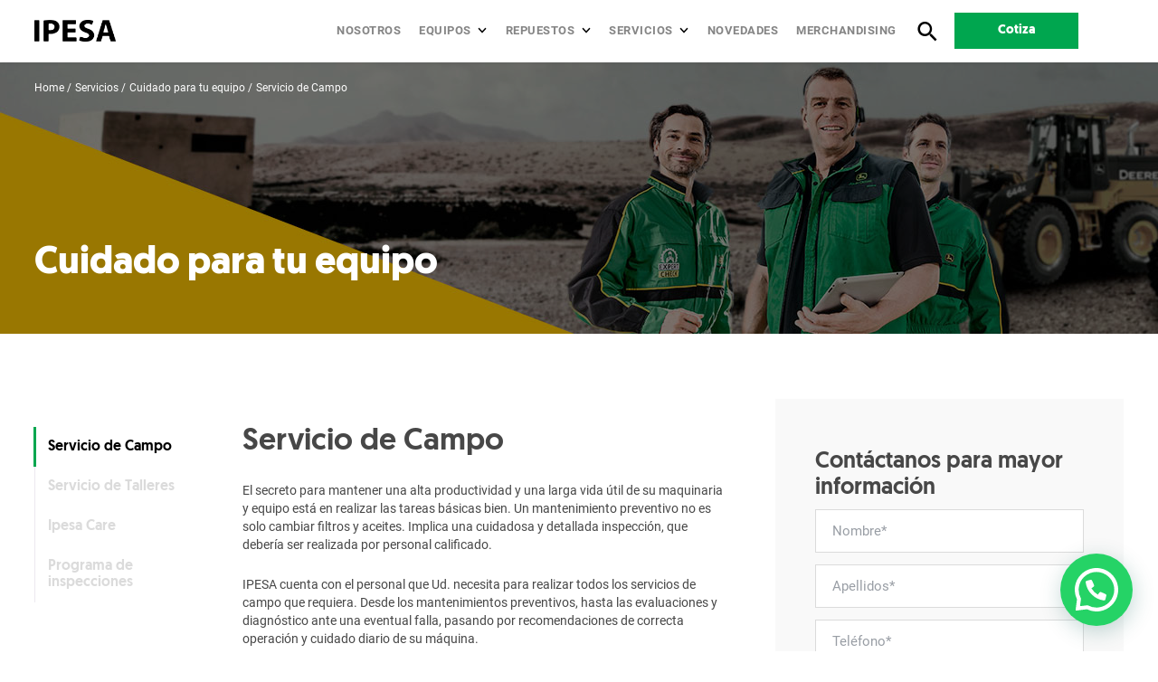

--- FILE ---
content_type: text/html; charset=UTF-8
request_url: https://www.ipesa.com.pe/servicio/cuidado-para-tu-equipo
body_size: 13657
content:
<!DOCTYPE html>
<html lang="es">
  <head>
    <meta charset="UTF-8"/>
    <meta name="viewport" content="initial-scale=1, maximum-scale=1, user-scalable=no"/>
    <meta http-equiv="X-UA-Compatible" content="ie=edge"/>

    <title>Cuidados para tu máquina y equipos | Servicios | Ipesa</title>
<meta name="title" content="Cuidados para tu máquina y equipos | Servicios | Ipesa">
<meta name="robots" content="index,follow">
<meta name="googlebot" content="index,follow">
<meta name="description" content="IPESA cuenta con el personal que Ud. necesita para realizar todos los servicios de campo que requiera. Encuentra todos los cuidados para tu maquinaria pesada aquí!" />
<meta name="language" content="es">
<meta name="google-site-verification" content="8CD3ghU5AtG70p19crjruG3_Cr8w6-aNIwJT6EIpgyA" />
  <meta name="google-site-verification" content="u2OMSPNNgQa8Y8StwF2UnWOeHLhLbE8LMyeAyaWBWYo" />

<link rel="canonical" href="https://www.ipesa.com.pe/servicios" />


<meta itemprop="name" content="Cuidados para tu máquina y equipos | Servicios | Ipesa">
<meta itemprop="description" content="IPESA cuenta con el personal que Ud. necesita para realizar todos los servicios de campo que requiera. Encuentra todos los cuidados para tu maquinaria pesada aquí!">

<meta name="twitter:card" content="summary">
<meta name="twitter:title" content="Cuidados para tu máquina y equipos | Servicios | Ipesa">
<meta name="twitter:description" content="IPESA cuenta con el personal que Ud. necesita para realizar todos los servicios de campo que requiera. Encuentra todos los cuidados para tu maquinaria pesada aquí!">


<meta property="og:title" content="Cuidados para tu máquina y equipos | Servicios | Ipesa" />
<meta property="og:description" content="IPESA cuenta con el personal que Ud. necesita para realizar todos los servicios de campo que requiera. Encuentra todos los cuidados para tu maquinaria pesada aquí!" />
<meta property="og:type" content="website" />
<meta property="og:url" content="https://www.ipesa.com.pe/servicio/cuidado-para-tu-equipo" />
<meta property="og:site_name" content="Presentes en todo el territorio | Ipesa" />
<script type="application/ld+json">
{ "@context" : "http://schema.org",
  "@type" : "Organization",
  "url" : "https://www.ipesa.com.pe",
  "name": "Ipesa SAC",
  "description": "Ipesa SAC distribuidor autorizado de la marca John Deere",
  "email": "ventasipesa.com.pe",
  "logo" : "https://www.ipesa.com.pe/uploads/footer-logo.png",
  "telephone": "+5117483333",
  "contactPoint" : [
    { "@type" : "ContactPoint",
      "telephone" : "+5117483333",
      "contactType" : "customer service",
      "areaServed" : "PE"
    }
  ]
}
</script>
    
    <meta name="theme-color" content="#000000"/>
    <meta name="csrf-token" content="ALNN1ycs9eWUehauJMkvSKca59CI44b312odIBfw">
          <link rel="icon" type="image/png" href="https://www.ipesa.com.pe/thumbs/ipesa-favicon.png?w=256&amp;h=256&amp;fit=crop"/>
      <link rel="apple-touch-icon-precomposed" sizes="114x114" href="https://www.ipesa.com.pe/thumbs/ipesa-favicon.png?w=114&amp;h=114&amp;fit=crop"/>
      <link rel="apple-touch-icon-precomposed" sizes="72x72" href="https://www.ipesa.com.pe/thumbs/ipesa-favicon.png?w=72&amp;h=72&amp;fit=crop"/>
      <link rel="apple-touch-icon-precomposed" href="https://www.ipesa.com.pe/thumbs/ipesa-favicon.png?w=57&amp;h=57&amp;fit=crop"/>
    
        <link rel="stylesheet" href="https://www.ipesa.com.pe/static/js/boxlight/boxlight.css"/>
    <link rel="stylesheet" href="https://www.ipesa.com.pe/static/js/validationform/validationEngine.jquery.css"/>
    <link rel="stylesheet" href="https://www.ipesa.com.pe/static/css/styles.css"/>
    <link rel="stylesheet" href="https://www.ipesa.com.pe/static/css/blocks_styl.css"/>
    
          <meta name="facebook-domain-verification" content="tzjslrgh00wowgykfjbawbtavxfz92" />
<script type="text/javascript"> _linkedin_partner_id = "3154281"; window._linkedin_data_partner_ids = window._linkedin_data_partner_ids || []; window._linkedin_data_partner_ids.push(_linkedin_partner_id); </script><script type="text/javascript"> (function(){var s = document.getElementsByTagName("script")[0]; var b = document.createElement("script"); b.type = "text/javascript";b.async = true; b.src = "https://snap.licdn.com/li.lms-analytics/insight.min.js"; s.parentNode.insertBefore(b, s);})(); </script> <noscript> <img height="1" width="1" style="display:none;" alt="" src="https://px.ads.linkedin.com/collect/?pid=3154281&fmt=gif" /> </noscript>
<!-- Facebook Pixel Code -->
<script>
!function(f,b,e,v,n,t,s)
{if(f.fbq)return;n=f.fbq=function(){n.callMethod?
n.callMethod.apply(n,arguments):n.queue.push(arguments)};
if(!f._fbq)f._fbq=n;n.push=n;n.loaded=!0;n.version='2.0';
n.queue=[];t=b.createElement(e);t.async=!0;
t.src=v;s=b.getElementsByTagName(e)[0];
s.parentNode.insertBefore(t,s)}(window, document,'script',
'https://connect.facebook.net/en_US/fbevents.js');
fbq('init', '350084922933804');
fbq('track', 'PageView');
</script>
<noscript><img height="1" width="1" style="display:none"
src="https://www.facebook.com/tr?id=350084922933804&ev=PageView&noscript=1"
/></noscript>
<!-- End Facebook Pixel Code -->
  <!-- Event snippet for Página vista conversion page -->
<!-- Global site tag (gtag.js) - Google Ads: 610909776 -->
<script async src="https://www.googletagmanager.com/gtag/js?id=AW-610909776"></script>
<script>
  window.dataLayer = window.dataLayer || [];
  function gtag(){dataLayer.push(arguments);}
  gtag('js', new Date());

  gtag('config', 'AW-610909776');
</script>
<!--
Event snippet for REMARKETING_IPESA on : Please do not remove.
Place this snippet on pages with events you’re tracking.
Creation date: 05/12/2021
-->
<script>
  gtag('event', 'conversion', {
    'allow_custom_scripts': true,
    'send_to': 'DC-10744967/invmedia/remar0+standard'
  });
</script>
<noscript>
<img src="https://ad.doubleclick.net/ddm/activity/src=10744967;type=invmedia;cat=remar0;dc_lat=;dc_rdid=;tag_for_child_directed_treatment=;tfua=;npa=;gdpr=${GDPR};gdpr_consent=${GDPR_CONSENT_755};ord=1?" width="1" height="1" alt=""/>
</noscript>
<!-- End of event snippet: Please do not remove -->

    
    <!--2022-->
    <!--
    Start of global snippet: Please do not remove
    Place this snippet between the <head> and </head> tags on every page of your site.
    -->
    <!-- Global site tag (gtag.js) - Google Marketing Platform -->
    <script async src="https://www.googletagmanager.com/gtag/js?id=DC-11502033"></script>
    <script>function loadScript(a){var b=document.getElementsByTagName("head")[0],c=document.createElement("script");c.type="text/javascript",c.src="https://tracker.metricool.com/resources/be.js",c.onreadystatechange=a,c.onload=a,b.appendChild(c)}loadScript(function(){beTracker.t({hash:"853535bb59c0686fac4d2ed4b47aa859"})});</script>
    
    <script>
      window.dataLayer = window.dataLayer || [];
      function gtag(){dataLayer.push(arguments);}
      gtag('js', new Date());

      gtag('config', 'DC-11502033');
    </script>
    <!-- End of global snippet: Please do not remove -->
    <style>
      .joinchat *, .joinchat :after, .joinchat :before {
        box-sizing: border-box;
      }
      .joinchat {
        position: fixed;
        z-index: 1000;
        right: 20px;
        bottom: 20px;
        color: white;
        font: normal normal normal 16px/1.625em -apple-system,BlinkMacSystemFont,Segoe UI,Roboto,Oxygen,Ubuntu,Cantarell,Open Sans,Helvetica Neue,sans-serif;
        letter-spacing: 0;
        transform: scale3d(0,0,0);
        transition: transform .3s ease-in-out;
        -webkit-user-select: none;
        user-select: none;
        touch-action: manipulation;
        -webkit-font-smoothing: antialiased;
        -webkit-tap-highlight-color: rgba(0,0,0,0);
      }
      .joinchat--show {
        transform: scaleX(1);
        transition: transform .5s cubic-bezier(.18,.89,.32,1.28);
      }
      .joinchat__button {
        display: flex;
        flex-direction: row;
        position: absolute;
        z-index: 2;
        bottom: 8px;
        right: 8px;
        height: 80px;
        min-width: 80px;
        max-width: 95vw;
        background: #25d366;
        color: inherit;
        border-radius: calc(80px/2);
        box-shadow: 1px 6px 24px 0 rgb(7 94 84 / 24%);
        cursor: pointer;
        transition: background .2s linear;
        will-change: background-color,width;
      }
      .joinchat--chatbox .joinchat__button {
        background: rgb(37, 211, 102);
        transition: background .2s linear;
        box-shadow: 0 1px 2px 0 rgb(0 0 0 / 30%);
      }
      .joinchat__button__open {
        width: 80px;
        height: 80px;
        background: transparent url("data:image/svg+xml;charset=utf-8,%3Csvg xmlns='http://www.w3.org/2000/svg' viewBox='0 0 24 24'%3E %3Cpath fill='%23fff' d='M3.516 3.516c4.686-4.686 12.284-4.686 16.97 0 4.686 4.686 4.686 12.283 0 16.97a12.004 12.004 0 01-13.754 2.299l-5.814.735a.392.392 0 01-.438-.44l.748-5.788A12.002 12.002 0 013.517 3.517zm3.61 17.043l.3.158a9.846 9.846 0 0011.534-1.758c3.843-3.843 3.843-10.074 0-13.918-3.843-3.843-10.075-3.843-13.918 0a9.846 9.846 0 00-1.747 11.554l.16.303-.51 3.942a.196.196 0 00.219.22l3.961-.501zm6.534-7.003l-.933 1.164a9.843 9.843 0 01-3.497-3.495l1.166-.933a.792.792 0 00.23-.94L9.561 6.96a.793.793 0 00-.924-.445 1291.6 1291.6 0 00-2.023.524.797.797 0 00-.588.88 11.754 11.754 0 0010.005 10.005.797.797 0 00.88-.587l.525-2.023a.793.793 0 00-.445-.923L14.6 13.327a.792.792 0 00-.94.23z'/%3E %3C/svg%3E") 50% no-repeat;
        background-size: 60%;
      }
      .joinchat--chatbox .joinchat__button__open {
        display: none;
      }
      .joinchat__button__sendtext {
        padding: 0;
        max-width: 0;
        font-weight: 600;
        line-height: 80px;
        white-space: nowrap;
        opacity: 0;
        overflow: hidden;
        transition: none;
      }
      .joinchat--chatbox .joinchat__button__sendtext {
        padding: 0 4px 0 24px;
        max-width: 200px;
        opacity: 1;
        transition: max-width .2s linear,opacity .4s ease-out .2s;
      }
      .joinchat__button__send {
        display: none;
        width: 80px;
        height: 80px;
        max-width: 80px;
        padding: 12px 11px 12px 13px;
        margin: 0;
        flex-shrink: 0;
      }
      .joinchat--chatbox .joinchat__button__send {
        display: block;
      }
      .joinchat__button__send path {
        fill: none!important;
        stroke: white!important;
      }
      .joinchat__button__send .joinchat_svg__plain {
        stroke-dasharray: 1097;
        stroke-dashoffset: 1097;
        animation: joinchat_plain 6s .2s ease-in-out infinite;
      }
      .joinchat__button__send .joinchat_svg__chat {
        stroke-dasharray: 1020;
        stroke-dashoffset: 1020;
        animation: joinchat_chat 6s 3.2s ease-in-out infinite;
      }
      .joinchat__box {
        display: flex;
        flex-direction: column;
        position: absolute;
        bottom: 0;
        right: 0;
        z-index: 1;
        width: calc(100vw - 20px*2);
        max-width: 400px;
        min-height: 170px;
        max-height: calc(100vh - 20px - 20px);
        border-radius: 32px;
        background: transparent;
        box-shadow: 0 2px 6px 0 rgb(0 0 0 / 50%);
        text-align: left;
        overflow: hidden;
        transform: scale3d(0,0,0);
        opacity: 0;
        transition: max-height .2s ease-out,opacity .4s ease-out,transform 0s linear .3s;
      }
      .joinchat__box {
        display: flex;
        flex-direction: column;
        position: absolute;
        bottom: 0;
        right: 0;
        z-index: 1;
        width: calc(100vw - 20px*2);
        max-width: 400px;
        min-height: 170px;
        max-height: calc(100vh - 20px - 20px);
        border-radius: 32px;
        background: transparent;
        box-shadow: 0 2px 6px 0 rgb(0 0 0 / 50%);
        text-align: left;
        overflow: hidden;
        transform: scale3d(0,0,0);
        opacity: 0;
        transition: max-height .2s ease-out,opacity .4s ease-out,transform 0s linear .3s;
      }
      .joinchat--chatbox .joinchat__box {
        opacity: 1;
        transform: scaleX(1);
        transition: max-height .2s ease-out,opacity .2s ease-out,transform 0s linear;
      }
      .joinchat__header {
        display: flex;
        flex-flow: row;
        align-items: center;
        position: relative;
        flex-shrink: 0;
        height: 70px;
        padding: 0 70px 0 26px;
        margin: 0;
        background: rgb(37, 211, 102);
      }
      .joinchat__header__text {
        font-size: 19px;
        font-weight: 600;
        max-width: 100%;
        white-space: nowrap;
        overflow: hidden;
        text-overflow: ellipsis;
        opacity: .8;
      }
      .joinchat__close {
        position: absolute;
        top: 50%;
        right: 24px;
        width: 34px;
        height: 34px;
        margin-top: -16px;
        border-radius: 50%;
        background: rgba(0,0,0,.4) url("data:image/svg+xml;charset=utf-8,%3Csvg xmlns='http://www.w3.org/2000/svg' viewBox='0 0 24 24' fill='%23fff'%3E %3Cpath d='M24 2.4L21.6 0 12 9.6 2.4 0 0 2.4 9.6 12 0 21.6 2.4 24l9.6-9.6 9.6 9.6 2.4-2.4-9.6-9.6L24 2.4z'/%3E %3C/svg%3E") 50% no-repeat;
        background-size: 12px;
        cursor: pointer;
        transition: background-color .3s ease-out;
      }
      .joinchat__box__scroll {
        padding: 20px 0 70px;
        padding-bottom: calc(80px + 10px);
        background: #fff linear-gradient(0deg,rgb(37,211,102,0.04),rgb(37,211,102,0.04));
        overflow-x: hidden;
        overflow-y: auto;
        will-change: scroll-position;
      }
      .joinchat__message {
        position: relative;
        min-height: 60px;
        padding: 17px 20px;
        margin: 0 26px 26px;
        border-radius: 32px;
        background: #fff;
        color: #4a4a4a;
        filter: drop-shadow(0 1px 2px rgba(0,0,0,.3));
        transform: translateZ(0);
      }
      @keyframes  joinchat_plain {
        0%, 50%, 100% {
          stroke-dashoffset: 1097;
        }
        5%, 45% {
          stroke-dashoffset: 0;
        }
      }
      @keyframes  joinchat_chat {
        0%, 50%, 100% {
          stroke-dashoffset: 1020;
        }
        5%, 45% {
          stroke-dashoffset: 0;
        }
      }
    </style>

<meta name="google-site-verification" content="REleFPlVVbidf_0y3IexUC7R6YtbT9rYwIpuSbRQw2o" />
  </head>
  <body class="">
  <img src="https://tracker.metricool.com/c3po.jpg?hash=853535bb59c0686fac4d2ed4b47aa859"/>
    <div class="joinchat joinchat--right joinchat--show">
      <div class="joinchat__button">
        <div class="joinchat__button__open"></div>
        <div class="joinchat__button__sendtext">Abrir chat</div>
        <svg class="joinchat__button__send" viewBox="0 0 400 400" stroke-linecap="round" stroke-width="33">
          <path class="joinchat_svg__plain" d="M168.83 200.504H79.218L33.04 44.284a1 1 0 0 1 1.386-1.188L365.083 199.04a1 1 0 0 1 .003 1.808L34.432 357.903a1 1 0 0 1-1.388-1.187l29.42-99.427"></path>
          <path class="joinchat_svg__chat" d="M318.087 318.087c-52.982 52.982-132.708 62.922-195.725 29.82l-80.449 10.18 10.358-80.112C18.956 214.905 28.836 134.99 81.913 81.913c65.218-65.217 170.956-65.217 236.174 0 42.661 42.661 57.416 102.661 44.265 157.316"></path>
        </svg>
      </div>
      <div class="joinchat__box">
        <div class="joinchat__header">
          <span class="joinchat__header__text">Bienvenido a Ipesa</span>
          <div class="joinchat__close"></div>
        </div>
        <div class="joinchat__box__scroll">
          <div class="joinchat__box__content">
            <div class="joinchat__message">¡Hola! ¿En qué podemos ayudarte?</div>
          </div>
        </div>
      </div>
    </div>
          

        <div class="wrap_base">
      <header class="header"> <div class="header_fixed"> <div class="header_fixed_box"> <div class="header_container ww_center"> <a class="header_logo" href="https://www.ipesa.com.pe">  <div class="header_logo_color"> <img src="https://www.ipesa.com.pe/uploads/IPESA-LOGO.png" width="115" height="33" alt="IPESA LOGO"/> </div>   <div class="header_logo_white"> <img src="https://www.ipesa.com.pe/uploads/IPESA-LOGO.png" width="115" height="33" alt="IPESA LOGO"/> </div>  </a> <div class="header_content"> <div class="header_menu_box"> <div class="header_menu_open openMenu"><span class="resp_linea1"></span><span class="resp_linea2"></span><span class="resp_linea3"></span></div> <div class="header_menu_close closeMenu"><span class="resp_linea1"></span><span class="resp_linea2"></span><span class="resp_linea3"></span></div> </div> <ul class="header_list"> <li><a class="header_link" href="https://www.ipesa.com.pe/nosotros">Nosotros</a></li>  <li> <div class="header_linksubmenu_box"> <a class="header_link header_link_open" href="https://www.ipesa.com.pe/catalogo">Equipos</a> <div class="submenu submenu_equipos"> <div class="submenu_container"> <div class="submenu_eq_content"> <div class="submenu_eq_box_links">   <div class="submenu_eq_list"> <a class="submenu_eq_list_link">Agrícola</a> <ul class="submenu_eq_box">    <li><a href="https://www.ipesa.com.pe/catalogo/agricola/tractor-especializado">Tractor Especializado</a></li>    <li><a href="https://www.ipesa.com.pe/catalogo/agricola/tractor-utilitario">Tractor Utilitario</a></li>    <li><a href="https://www.ipesa.com.pe/catalogo/agricola/tractor-mediano">Tractor Mediano</a></li>    <li><a href="https://www.ipesa.com.pe/catalogo/agricola/tractor-grande">Tractor Grande</a></li>    <li><a href="https://www.ipesa.com.pe/catalogo/agricola/tractor-jardinero">Tractor Jardinero</a></li>    <li><a href="https://www.ipesa.com.pe/catalogo/agricola/equipos-yanmar">Equipos Yanmar</a></li>    <li><a href="https://www.ipesa.com.pe/catalogo/agricola/dron-agricola">Drone Agricola</a></li>   </ul> <div class="submenu_eq_mas_link"><a class="submenu_eq_mas" href="https://www.ipesa.com.pe/catalogo/agricola">Ver todas</a></div> </div>  <div class="submenu_eq_list"> <a class="submenu_eq_list_link">Construcción</a> <ul class="submenu_eq_box">    <li><a href="https://www.ipesa.com.pe/catalogo/construccion/retroexcavadora">Retroexcavadora</a></li>    <li><a href="https://www.ipesa.com.pe/catalogo/construccion/excavadora">Excavadora</a></li>    <li><a href="https://www.ipesa.com.pe/catalogo/construccion/cargador-frontal">Cargador Frontal</a></li>    <li><a href="https://www.ipesa.com.pe/catalogo/construccion/tractor-de-orugas">Tractor de Orugas</a></li>    <li><a href="https://www.ipesa.com.pe/catalogo/construccion/motoniveladora">Motoniveladora</a></li>    <li><a href="https://www.ipesa.com.pe/catalogo/construccion/miniexcavadora">Miniexcavadora</a></li>    <li><a href="https://www.machinefinder.com/ww/es-PE/mf">Equipos usados</a></li>   </ul> <div class="submenu_eq_mas_link"><a class="submenu_eq_mas" href="https://www.ipesa.com.pe/catalogo/construccion">Ver todas</a></div> </div>  <div class="submenu_eq_list"> <a class="submenu_eq_list_link">Energía</a> <ul class="submenu_eq_box">    <li><a href="https://www.ipesa.com.pe/catalogo/energia/grupo-electrogeno">Grupo Electrógeno</a></li>   </ul> <div class="submenu_eq_mas_link"><a class="submenu_eq_mas" href="https://www.ipesa.com.pe/catalogo/energia">Ver todas</a></div> </div>  <div class="submenu_eq_list"> <a class="submenu_eq_list_link">Minería</a> <ul class="submenu_eq_box">    <li><a href="https://www.ipesa.com.pe/catalogo/mineria/minerador-de-superficie">Minerador de superficie</a></li>   </ul> <div class="submenu_eq_mas_link"><a class="submenu_eq_mas" href="https://www.ipesa.com.pe/catalogo/mineria">Ver todas</a></div> </div>  <div class="submenu_eq_list"> <a class="submenu_eq_list_link">Soluciones Viales</a> <ul class="submenu_eq_box">    <li><a href="https://www.ipesa.com.pe/catalogo/soluciones-viales/minerador-de-superficie">Minerador de superficie</a></li>    <li><a href="https://www.ipesa.com.pe/catalogo/soluciones-viales/planta-mezcladora-de-asfalto-tba">Planta Mezcladora de Asfalto TBA</a></li>    <li><a href="https://www.ipesa.com.pe/catalogo/soluciones-viales/mezcladoras-de-asfalto-ba">Mezcladoras de Asfalto BA</a></li>    <li><a href="https://www.ipesa.com.pe/catalogo/soluciones-viales/estabilizadora-de-suelo-y-recicladora-en-frio">Estabilizadora de suelo y recicladora en frío</a></li>    <li><a href="https://www.ipesa.com.pe/catalogo/soluciones-viales/pavimentadora-de-encofrado-deslizante">Pavimentadora de Encofrado Deslizante</a></li>    <li><a href="https://www.ipesa.com.pe/catalogo/soluciones-viales/extendedora-de-asfalto">Extendedora  de Asfalto</a></li>    <li><a href="https://www.ipesa.com.pe/catalogo/soluciones-viales/rodillo-tandem-vibratorio">Rodillo Tándem Vibratorio</a></li>   </ul> <div class="submenu_eq_mas_link"><a class="submenu_eq_mas" href="https://www.ipesa.com.pe/catalogo/soluciones-viales">Ver todas</a></div> </div>  <div class="submenu_eq_list"> <a class="submenu_eq_list_link">Camiones</a> <ul class="submenu_eq_box">    <li><a href="https://www.ipesa.com.pe/catalogo/camiones/tractocamiones-kenworth">Tractocamiones Kenworth</a></li>    <li><a href="https://www.ipesa.com.pe/catalogo/camiones/tractocamiones-daf">Tractocamiones DAF</a></li>   </ul> <div class="submenu_eq_mas_link"><a class="submenu_eq_mas" href="https://www.ipesa.com.pe/catalogo/camiones">Ver todas</a></div> </div>  </div>  <div class="submenu_eq_info">  <a class="submenu_eq_info_box"  href="/financiamiento" >  <div class="submenu_eq_info_text"> <h4>¿Necesitas un <strong>Financiamiento</strong>?</h4> </div>   <div class="submenu_eq_info_btn"> <p>Más información</p> </div>  </a>   </div>  </div>  <div class="submenu_eq_marcas"> <div class="submenu_eq_marcas_title"> <h4>Marcas</h4> </div>  <div class="submenu_eq_marcas_list">  <a class="submenu_eq_marcas_img" href="https://www.ipesa.com.pe/catalogo-marcas/john-deere-agricola/agricola"> <img src="https://www.ipesa.com.pe/thumbs/Marcas/johndeere-agricola.png?w=114&amp;h=28&amp;fit=crop" width="114" height="28" alt="johndeere agricola"/> </a>  <a class="submenu_eq_marcas_img" href="https://www.ipesa.com.pe/catalogo-marcas/john-deere-construccion/construccion"> <img src="https://www.ipesa.com.pe/thumbs/Marcas/johndeere-construccion.png?w=114&amp;h=28&amp;fit=crop" width="114" height="28" alt="johndeere construccion"/> </a>  <a class="submenu_eq_marcas_img" href="https://www.ipesa.com.pe/catalogo-marcas/wirtgen-1/soluciones-viales"> <img src="https://www.ipesa.com.pe/thumbs/Marcas/wirtgen4.png?w=114&amp;h=28&amp;fit=crop" width="114" height="28" alt="wirtgen4"/> </a>  <a class="submenu_eq_marcas_img" href="https://www.ipesa.com.pe/catalogo-marcas/vogele-1/soluciones-viales"> <img src="https://www.ipesa.com.pe/thumbs/Marcas/vogele5.png?w=114&amp;h=28&amp;fit=crop" width="114" height="28" alt="vogele5"/> </a>  </div>  <div class="submenu_eq_marcas_ver"><a href="https://www.ipesa.com.pe/catalogo-marcas">Ver todas</a></div>  </div>  </div> </div> </div> </li>   <li> <div class="header_linksubmenu_box"> <a class="header_link header_link_open" href="https://www.ipesa.com.pe/repuestos">Repuestos</a> <div class="submenu"> <div class="submenu_container"> <ul class="submenu_list">   <li> <a class="submenu_link" href="https://www.ipesa.com.pe/repuesto/sistema-de-transmision-1"> <div class="submenu_link_box">Sistema de Transmisión</div>  <div class="submenu_img" style="background-image: url('https://www.ipesa.com.pe/uploads/repuestos/repuestosipesa/sistema-de-transmision-ipesa.png');"></div>  </a> </li>  <li> <a class="submenu_link" href="https://www.ipesa.com.pe/repuesto/chasis"> <div class="submenu_link_box">Chasis</div>  <div class="submenu_img" style="background-image: url('https://www.ipesa.com.pe/uploads/repuestos/chasis.png');"></div>  </a> </li>  <li> <a class="submenu_link" href="https://www.ipesa.com.pe/repuesto/sistema-hidraulico"> <div class="submenu_link_box">Sistema Hidráulico</div>  <div class="submenu_img" style="background-image: url('https://www.ipesa.com.pe/uploads/repuestos/repuestosipesa/Ipesa-agrícola-construcción-maquinaria-John Deere-Repuestos Originales-Sistema Hridraulico.png');"></div>  </a> </li>  <li> <a class="submenu_link" href="https://www.ipesa.com.pe/repuesto/lubricantes"> <div class="submenu_link_box">Lubricantes</div>  <div class="submenu_img" style="background-image: url('https://www.ipesa.com.pe/uploads/repuestos/repuestosipesa/lubricantes-ipesa-johndeere.jpg');"></div>  </a> </li>   <li> <a class="submenu_link_vermas" href="https://www.ipesa.com.pe/repuestos"> <div class="submenu_link_box"> <div class="submenu_link_ver">Ver más</div> </div> </a> </li>   </ul> </div> </div> </div> </li>   <li> <div class="header_linksubmenu_box"> <a class="header_link header_link_open" href="https://www.ipesa.com.pe/servicios">Servicios</a> <div class="submenu"> <div class="submenu_container"> <ul class="submenu_list">   <li> <a class="submenu_link" href="https://www.ipesa.com.pe/servicio/soluciones-tecnologicas"> <div class="submenu_link_box">Soluciones Tecnológicas</div>  <div class="submenu_img" style="background-image: url('https://www.ipesa.com.pe/uploads/repuestos/serviciosipesa/ipesa-ccmi-soluciones.jpg');"></div>  </a> </li>  <li> <a class="submenu_link" href="https://www.ipesa.com.pe/servicio/talleres-1"> <div class="submenu_link_box">Talleres</div>  <div class="submenu_img" style="background-image: url('https://www.ipesa.com.pe/uploads/repuestos/serviciosipesa/talleres-ipesa.jpg');"></div>  </a> </li>  <li> <a class="submenu_link" href="https://www.ipesa.com.pe/servicio/tu-john-deere-siempre-nuevo"> <div class="submenu_link_box">Tu John Deere Siempre Nuevo</div>  </a> </li>  <li> <a class="submenu_link" href="https://www.ipesa.com.pe/servicio/cuidado-para-tu-equipo"> <div class="submenu_link_box">Cuidado para tu equipo</div>  <div class="submenu_img" style="background-image: url('https://www.ipesa.com.pe/uploads/repuestos/Talleres.png');"></div>  </a> </li>    </ul> </div> </div> </div> </li>   <li><a class="header_link" href="https://www.ipesa.com.pe/blog/" target="_blank">Novedades</a></li>  <li><a class="header_link" href="https://www.ipesa.com.pe/merchandising">Merchandising</a></li> </ul> <div class="header_search_box"> <div class="header_search_btn"> <div class="header_search_open openSearch"><span class="icon-search"></span></div> <div class="header_search_close closeSearch"><span class="icon-close"></span></div> </div> </div> <div class="header_btn">  <a class="btn btn_green btn-header" href="https://www.ipesa.com.pe/cotizar"> <span id="btn_quote_gnral">Cotiza</span> </a> </div> <div class="header_btn_detalle"> <a class="btn navScroll" href="#section-cotizar"> <span id="btn_quote_detail">Cotiza</span> </a> </div> </div> </div> </div> </div> </header> <div class="header_search"> <div class="header_search_content"> <div class="header_search_input"><span class="icon-search"></span> <form id="search_form" action="https://www.ipesa.com.pe/busqueda" method="get"> <input type="text" placeholder="Buscar" name="q" value=""/> </form> </div> </div> </div> <div class="overlay overlayMenu"></div> <div class="asidebar asideMenu"> <div class="menu_container"> <div class="menu_top_list"></div> <ul class="menu_bottom_list"> <li><a class="menu_bottom_link" href="https://www.ipesa.com.pe/financiamiento">Financiamiento</a></li>  <li><a class="menu_bottom_link" id="btn_quote_header_mobile" href="https://www.ipesa.com.pe/cotizar">Cotiza</a></li> <li><a class="menu_bottom_link" id="btn_contact_header_mobile" href="https://www.ipesa.com.pe/contacto">Contacto</a></li> <li><a class="menu_bottom_link" id="btn_contact_header_mobile" href="https://www.ipesa.com.pe/etica">Canal de denuncias</a></li> </ul> </div> </div>      <section class="g_banner">
	<div class="g_banner_background bannerJs"  data-image="https://www.ipesa.com.pe/uploads/Ipesa-agrícola-construcción-John-Deere-Servicios-Posventa.jpg;https://www.ipesa.com.pe/uploads/servicio-banner.jpg;https://www.ipesa.com.pe/uploads/Ipesa-agrícola-construcción-John-Deere-Servicios-Posventa.jpg" >
		<div class="g_banner_box ww_center">
			<div class="g_banner_menu">
				<ul class="btn_miga btn_miga_white">
					<li><a href="https://www.ipesa.com.pe">Home</a></li>
					<li><a href="https://www.ipesa.com.pe/servicios">Servicios</a></li>
					<li><a href="https://www.ipesa.com.pe/servicio/cuidado-para-tu-equipo">Cuidado para tu equipo</a></li>
										<li><a href="https://www.ipesa.com.pe/servicio/cuidado-para-tu-equipo/servicio-de-campo-1">Servicio de Campo</a></li>
									</ul>
			</div>
			<div class="g_banner_title">
				<div class="title_50 title_bold title_white">
					<h1>Cuidado para tu equipo</h1>
				</div>
			</div>
		</div>
	</div>
</section>
<section class="detail">
	<div class="detail_content ww_center">
		<div class="detail_left">
									<nav class="detail_menu">
				<ul>
										<li>
							<a href="https://www.ipesa.com.pe/servicio/cuidado-para-tu-equipo/servicio-de-campo-1"  class="active" >
									Servicio de Campo
							</a>
					</li>
										<li>
							<a href="https://www.ipesa.com.pe/servicio/cuidado-para-tu-equipo/servicio-de-talleres-1" >
									Servicio de Talleres
							</a>
					</li>
										<li>
							<a href="https://www.ipesa.com.pe/servicio/cuidado-para-tu-equipo/ipesa-care" >
									Ipesa Care
							</a>
					</li>
										<li>
							<a href="https://www.ipesa.com.pe/servicio/cuidado-para-tu-equipo/programa-de-inspecciones-1" >
									Programa de inspecciones
							</a>
					</li>
									</ul>
				<div class="detail_menu_mobile">
					<select id="item_dropdown">
												<option value="https://www.ipesa.com.pe/servicio/cuidado-para-tu-equipo/servicio-de-campo-1"  selected >
								Servicio de Campo
						</option>
												<option value="https://www.ipesa.com.pe/servicio/cuidado-para-tu-equipo/servicio-de-talleres-1" >
								Servicio de Talleres
						</option>
												<option value="https://www.ipesa.com.pe/servicio/cuidado-para-tu-equipo/ipesa-care" >
								Ipesa Care
						</option>
												<option value="https://www.ipesa.com.pe/servicio/cuidado-para-tu-equipo/programa-de-inspecciones-1" >
								Programa de inspecciones
						</option>
											</select>
				</div>
			</nav>
									<div class="detail_info">
								<div class="detail_title">
					<div class="title_40 title_medium title_gray">
						<h2>Servicio de Campo</h2>
					</div>
				</div>
												<div class="detail_text">
					<p>El secreto para mantener una alta productividad y una larga vida útil de su maquinaria y equipo está en realizar las tareas básicas bien. Un mantenimiento preventivo no es solo cambiar filtros y aceites. Implica una cuidadosa y detallada inspección, que debería ser realizada por personal calificado. </p><p>IPESA cuenta con el personal que Ud. necesita para realizar todos los servicios de campo que requiera. Desde los mantenimientos preventivos, hasta las evaluaciones y diagnóstico ante una eventual falla, pasando por recomendaciones de correcta operación y cuidado diario de su máquina. </p><p>Hoy en día, la alta tecnología de la maquinaria no solo requiere personal entrenado, sino también herramientas de diagnóstico que detectan cuándo la máquina no está siendo bien operada o cuándo hay un problema en desarrollo.</p>
				</div>
																				<figure class="detail_img">
					<img src="https://www.ipesa.com.pe/uploads/repuestos/servicio-talleres-mantenimiento-maquinas-equipos-ipesa.jpg" width="531" height="385" alt="servicio talleres mantenimiento maquinas equipos ipesa">
				</figure>
																							</div>
					</div>
		<div class="detail_right">
			<div class="detail_form sidebar">
				<div class="detail_form_content">
										<div class="detail_form_title">
						<h3>Contáctanos para mayor información</h3>
					</div>
															<form class="detail_form_box" action="https://www.ipesa.com.pe/contacto-servicio/cuidado-para-tu-equipo/servicio-de-campo-1" id="detail-form" method="post">
						<input type="hidden" name="_token" value="ALNN1ycs9eWUehauJMkvSKca59CI44b312odIBfw"><ul>
    <li>
        <div class="input">
        <input class="validate[required]" type="text" placeholder="Nombre*" name="name" value=""/>
        </div>
    </li>
    <li>
        <div class="input">
        <input class="validate[required]" type="text" placeholder="Apellidos*" name="lastname" value=""/>
        </div>
    </li>
    <li>
        <div class="input">
        <input class="validate[required, custom[phone]] soloNumber" type="number" placeholder="Teléfono*" name="phone" value=""/>
        </div>
    </li>
    <li>
        <div class="input">
        <input class="validate[required,custom[email]]" type="Email" placeholder="Email*" name="email" value=""/>
        </div>
    </li>
    <li>
        <div class="input input_textarea">
        <textarea class="validate[required]" name="message" placeholder="Mensaje*"></textarea>
        </div>
    </li>
</ul>
						<div class="detail_form_check">
							<div class="input_checkbox"> <input class="validate[required]" type="checkbox" id="terminos" name="terminos"/> <label for="terminos"> <div class="input_checkbox_box"></div> <div class="input_checkbox_text">Acepto los <a href="https://www.ipesa.com.pe/terminos-y-condiciones" target="_blank">términos y condiciones</a></div> </label> </div>						</div>
						<div class="detail_form_btn">
							<button class="btn btn_40 btn_green btnFormDetail" type="submit"><span>Enviar</span></button>
						</div>
					</form>
				</div>
			</div>
		</div>
	</div>
</section>
      <style>
.modal {
	display: none;
	position: fixed;
	z-index: 9999;
	left: 0;
	top:0;
	width: 100vw;
	height: 100vh;
	overflow:auto;
	background-color: rgba(0,0,0,0.5);
	display: flex;
	justify-content: center;
	align-items: center;
}

.modal-content {
	background-color: #fefefe;
	margin: 15% auto;
	padding: 20px;
	border: 1px solid #888;
	max-width: 80%;
	position: relative;
	border-radius:5px;
}
.image-container {
	max-width: 100%;
	overflow: hidden;
}
.modal-image {
	width: 100%;
	height: auto;
}

.close {
	color: #aaa;
	float: right;
	font-size: 22px;
	font-weight: bold;
	margin-bottom: 10px;
	cursor: pointer;
	position: absolute;
	top: 0px;
	right: 8px;
}
.close:hover
.close:focus
{
	color: black;
	text-decoration: none;
	cursor: pointer;
}

.footer_canal_01 {
  border-bottom: 0.5px solid rgba(151,151,151,0.5);
  padding: 15px 0 21px 0;

}

.footer_proveedores {
  border-bottom: 0.5px solid rgba(151,151,151,0.5);
padding: 15px 0 21px 0;

}
</style>
<footer class="footer">
  <div class="footer_up">
    <div class="footer_content ww_center">
            <figure class="footer_logo" style="max-width: 115px;">
        <img src="https://www.ipesa.com.pe/uploads/IPESA-LOGO.png" width="115" height="33" alt="IPESA LOGO"/>
      </figure>
                  <div class="footer_marca">
                <div class="footer_marca_text">
          <p>Representate exclusivo en Perú de la marca:</p>
        </div>
                        <div class="footer_marca_img">
          <img src="https://www.ipesa.com.pe/uploads/Footer/ipesa-logo-footer.png" width="184" height="40" alt="ipesa logo footer"/>
        </div>
              </div>
          </div>
  </div>


  <div class="footer_down">
    <div class="footer_container ww_center">
      <div class="footer_block">
        <div class="footer_box footer_box-1">
          <div class="">
            <div class="footer_boxup">
              <div class=" footer_wrap">
                                      <span class="footer_subtitle"><a href="https://www.google.com.pe/search?q=ipesa+casa&sca_esv=568226998&sxsrf=AM9HkKl85YMtTO70jR2PgkOTtNPddDF98w%3A1695661251676&ei=w7wRZdWWKOrD5OUPmZye8Ao&ved=0ahUKEwiVhMK0nsaBAxXqIbkGHRmOB64Q4dUDCBA&uact=5&oq=ipesa+casa&gs_lp=[base64]&sclient=gws-wiz-serp#ip=1">
                      IPESA</a>
                  </span>
                  
                  <div class="footer_fax">
                                      <div>
                  <a href="#">Casa central</a>
                </div>
                                </div>

                <div class="footer_fax">
                                    <div><a href="https://maps.app.goo.gl/D5Q6yBEsQ1vPDKuYA"> Av. Nicolás Aylión 2241, Ate 15022</a></div>
                                  </div>

                <div class="footer_email">
                                    <div><a href="#">Razón social: IPESA S.A.C. RUC 20101639275</a></div>
                                  </div>

                                    <div class="footer_url"><a href="https://www.ipesa.com.pe/sucursales">Ver sucursales</a></div>
                                </div>
              <!--nuevo-->
              <div style="margin: 2rem 0 2rem 0;">
                <a href="javascript:abrir_lista('enlace_sgas_footer')" style="display: flex; font-weight: bold; margin: unset; margin-bottom: 5px; width: 100% ;max-width: 340px;">
                <div style="align-items: center; background-color: #00a64f; color: white; display: flex; height: 50px; padding: 0 15px; text-transform: uppercase; width: 50%; font-size: 12px !important;">SISTEMA INTEGRADO DE GESTIÓN - SIG</div>
                <div style="background-color: #00a64f; border-bottom: 25px solid #e6e5e1; border-left: 25px solid #00a64f; border-top: 25px solid #e6e5e1;"></div>
                <div style="align-items: center; background-color: #e6e5e1; color: black; display: flex; height: 50px; padding: 0 15px; text-transform: uppercase; width: 50%;" target="_blank">Descarga aquí</div>
                </a>
                <div class="b1servicio_list_text" id="enlace_sgas_footer" style="padding: 20px 5px;">
                  <ul>
                    <li><a href="https://www.ipesa.com.pe/docs/sig-footer/D-SIG-03-Politica SIG_v04.pdf" target="_blank">Sistema Integrado de gestión&nbsp;<span class="icon-download"></span></a></li>

                    <li><a href="https://www.ipesa.com.pe/docs/sig-footer/catalogo_del_medio_ambiente.pdf" target="_blank">Normativa Medioambiental - John Deere&nbsp;<span class="icon-download"></span></a></li>

                    <li><a href="https://www.ipesa.com.pe/docs/sig-footer/C-SIG-02 POLÍTICA SIG v01.pdf" target="_blank">Política SIG Italtrac&nbsp;<span class="icon-download"></span></a></li>
                  </ul>
                </div>
              </div>
            <!--nuevo-->


            </div>

            <div class="footer_boxdown">
                            <span class="footer_subtitle footer_boxdown-subtitle">Certificaciones</span>
                                          <div class="footer_imgwrap footer_wrap">
                                   <figure class="footer_imgbox">
                    <img src="https://www.ipesa.com.pe/uploads/sellos-iso.png" width="36" height="58" alt="sellos iso"/>
                    <figcaption class="footer_imgtext"></figcaption>
                  </figure>

                              </div>
                          </div>
          </div>
        </div>

        <div class="footer_box footer_box-2">
          <div class="footer_wrap">
                        <span class="footer_subtitle">Contacto</span>
            
            <div class="footer_fax">
                        <div>Teléfono:<a href="tel:+017483333"> (01) 7483333</a></div>
                        </div>

            <div class="footer_fax">
                            <div>Fax:<a href="tel:+017483333"> (01) 3260419</a></div>
                          </div>

            <div class="footer_email">
                            <div>Mail:<a href="mailto:ventas@ipesa.com.pe"> ventas@ipesa.com.pe</a></div>
                          </div>




                        <div class="footer_url">
                            <a href="https://www.ipesa.com.pe/cotizar" id="btn_footer_quote">Solicite una cotización</a>
            </div>
                                    <div class="footer_social">
              <ul>
                                <li><a class="footer_boxredes_icon facebook icon-facebook" href="https://facebook.com/IpesaOficial" target="_blank"></a></li>
                                                <li><a class="footer_boxredes_icon youtube icon-youtube" href="https://www.youtube.com/channel/UCqkDgYAfhX8EGusJv4yWXKA" target="_blank"></a></li>
                              </ul>
            </div>
                      </div>

        </div>
        <div class="footer_box footer_box-3">
                    <span class="footer_subtitle">Categorías</span>
                    <div class="footer_list">
            <ul>
              <li><a href="https://www.ipesa.com.pe/nosotros">Empresa</a></li>
              <li><a href="https://www.ipesa.com.pe/equipos">Equipos</a></li>
              <li><a href="https://www.ipesa.com.pe/financiamiento">Financiamiento</a></li>
              <li><a href="https://www.ipesa.com.pe/promociones">Promociones</a></li>
              <li><a href="https://www.ipesa.com.pe/servicios">Servicios</a></li>
              <li><a href="https://www.ipesa.com.pe/contacto" id="btn_footer_contact">Contacto</a></li>
            </ul>
            <ul>
                            <li><a href="https://www.ipesa.com.pe/blog/" target="_blank">Novedades</a></li>
                            <li><a href="https://www.ipesa.com.pe/repuestos">Repuestos</a></li>
            </ul>
          </div>
        </div>
        <div class="footer_box footer_box-4">
          <div class="footer_envolver">
                        <span class="footer_subtitle">Trabaja con Nosotros</span>
                                    <a class="footer_linkwork openPopupTrabaja" href="#container-trabaja">
              <span class="footer_linkwork_icon icon-briefcase"></span>
              <span class="footer_linkwork_text">Únete a nuestro equipo</span>
            </a>
            		<a class="footer_linkwork" href="https://ipesa.buk.pe/trabaja-con-nosotros/" target="_blank">
			<span class="footer_linkwork_text">Conoce nuestras vacantes vigentes</span>
		</a>
            <div class="footer_canal">
              <div class="header_btn" style="width: 100%;margin: 0 auto;">
                <a class="btn btn_green btn-header" href="https://www.ipesa.com.pe/etica">
                  <span>Canal de denuncias</span>
                </a>
              </div>
            </div>

            <div class="footer_canal_01">
              <div class="header_btn" style="width: 100%;margin: 0 auto;">
                <a class="btn btn_green btn-header" href="https://www.ipesa.com.pe/libro-reclamaciones">
                  <span>Libro de reclamaciones</span>
                </a>
              </div>
	    </div>
<div class="footer_proveedores" style="text-align: center; margin-top: 15px;">
                <div class="header_btn" style="width: 100%;margin: 0 auto;">
                  <a class="btn btn_green btn-header" href="https://ipesa.smartprovider.cloud/" target="_blank">
                      <span>Portal de Proveedores</span>
                  </a>
                </div>
            </div>

            <div class="footer_author">
              <div class="footer_copyright">
                <p>Copyright © <span class="year"></span> - Presentes en todo el territorio | Ipesa</p>
                <p>Todos los derechos reservados.</p>
              </div>
              <a class="footer_team" href="https://www.staffdigital.pe/proyecto/" target="_blank">
                <div class="footer_team_text">
                  <p>Diseñado y Desarrollado por</p>
                </div>
                <figure class="footer_team_img">
                  <img src="https://www.ipesa.com.pe/static/img/logo-staffdigital.png" width="60" height="11" alt="staffdigital"/>
                </figure>
              </a>
            </div>
          </div>
        </div>
      </div>
    </div>
  </div>
</footer>
<section class="work boxlight" id="container-trabaja">
  <div class="work_content"><span class="work_textup">Trabaja con nosotros</span>
    <div class="work_title">
      <div class="title_50 title_bold title_black">
        <h2>Únete al equipo IPESA</h2>
      </div>
    </div>
    <div class="work_textdown">
      <p>Para comunicarse con nosotros por favor complete el siguiente formulario:</p>
    </div>
    <div class="work_form">
      <form action="https://www.ipesa.com.pe/trabaja-con-nosotros" id="form-work" method="post" enctype="multipart/form-data">
        <input type="hidden" name="_token" value="ALNN1ycs9eWUehauJMkvSKca59CI44b312odIBfw">        <div class="work_fields">
          <ul>
            <li>
              <div class="input">
                <input class="validate[required]" type="text" placeholder="Nombre*" name="name"/>
              </div>
            </li>
            <li>
              <div class="input">
                <input class="validate[required]" type="text" placeholder="Apellidos*" name="lastname"/>
              </div>
            </li>
            <li>
              <div class="input">
                <input class="validate[required, custom[phone]] soloNumber" type="number" placeholder="Teléfono*" name="phone"/>
              </div>
            </li>
            <li>
              <div class="input">
                <input class="validate[required,custom[email]]" type="email" placeholder="Email*" name="email"/>
              </div>
            </li>
            <li>
              <div class="input input_select"><span class="icon-arrow-down"></span>
                <select class="validate[required]" name="job">
                  <option value="">Puestos disponibles*</option>
                                     <option value="Administrador">Administrador</option>
                                     <option value="Ejecutiva de Cuentas">Ejecutiva de Cuentas</option>
                                     <option value="Contabilidad">Contabilidad</option>
                                     <option value="Inspector de Calidad">Inspector de Calidad</option>
                                  </select>
              </div>
            </li>
            <li>
              <div class="input input_file">
                <input class="validate[required]" type="file" id="file-input" name="cv_file"/>
                <label class="input_file_label" for="file-input">
                  <div class="input_file_icon icon-clip"></div>
                  <div class="input_file_text input_file_text_popup" data-text="Adjunta CV">Adjunta CV*</div>
                </label>
              </div>
            </li>
            <li class="full">
              <div class="input input_textarea">
                <textarea class="validate[required]" name="message" placeholder="Mensaje *"></textarea>
              </div>
            </li>
          </ul>
          <div class="work_check">
            <div class="input_checkbox">
              <input class="validate[required]" type="checkbox" id="terminos" name="accept_terms"/>
              <label for="terminos">
                <div class="input_checkbox_box"></div>
                <div class="input_checkbox_text">Acepto los <a href="https://www.ipesa.com.pe/terminos-y-condiciones" target="_blank">términos y condiciones</a></div>
              </label>
            </div>
          </div>
          <div class="work_button">
            <button class="btn btn_45 btn_green buttonWork"><span>Enviar</span></button>
          </div>
        </div>
      </form>
    </div>
  </div>
</section>



<script>
    function abrir_lista(lista) {
		$(`#${lista}`).toggle("slow");
	}

	document.addEventListener("DOMContentLoaded", function() {
		const modal = document.getElementById("modalp")
		const span = document.getElementsByClassName("close")[0]
		modal.style.display = "block"
		span.onclick = function() {
			modal.style.display = "none"
		}
		window.onclick = function (event) {
			if (event.target == modal) {
				modal.style.display="none"
			}
		}

		const image_container_id = document.getElementById('image_container_id')

    		image_container_id.addEventListener('click', () => {
        
       			 window.open('https://www.ladecisionmasinteligente.com/l/1010432/2024-08-27/4zj7y', '_blank')
    		})
	})
</script>

    </div><!--SCRIPTS-->
    <script src="https://www.ipesa.com.pe/static/js/jquery-3.7.1.min.js"></script>
    <script src="https://www.ipesa.com.pe/static/js/main.js"></script>
    <script src="https://www.ipesa.com.pe/static/js/header.js"></script>
    <script src="https://www.ipesa.com.pe/static/js/boxlight/boxlight.js"></script>
    <script src="https://www.ipesa.com.pe/static/js/validationform/jquery.validationEngine-es.js"></script>
    <script src="https://www.ipesa.com.pe/static/js/validationform/staff.validationEngine.js"></script>
    <script>
      $(".joinchat__button").on("click", () => {
        if ($(".joinchat").hasClass("joinchat--chatbox")) {
          window.open("https://api.whatsapp.com/send?phone=51988770878&text=Hola,%20me%20gustaría%20más%20información%20sobre%20los%20productos%20de%20la%20página%20web%20de%20Ipesa", "_blank");
        } else {
          $(".joinchat").addClass("joinchat--chatbox");
        }
      });

      $(".joinchat__close").on("click", () => {
        $(".joinchat").removeClass("joinchat--chatbox");
      });

      $.ajaxSetup({
        headers: {
            'X-CSRF-TOKEN': $('meta[name="csrf-token"]').attr('content')
        }
      });

      $(function(){
      	//- MOBILE CHANGE POSITION FOOTER
      	function changePositionResponsive() {
      		if (window.matchMedia('(max-width: 680px)').matches) {
      			$('.footer_boxdown').appendTo('.footer_box-2');
      		} else {
      			$('.footer_boxdown').insertAfter('.footer_boxup');
      		}
      	}
      	window.addEventListener('resize', changePositionResponsive, false);
      	window.addEventListener('load', changePositionResponsive, false);
      	//- <<< end >>>

      	//- POP UP BOXLIGHT
      	$('.openPopupTrabaja, .openPopupPromotion').boxlight();
      	//- <<< end >>>

      	//- +++ input File +++
      	inputFile('#file-input', '.input_file_text_popup');
      	//- <<< end >>>

      	//- +++ SCRIPT SOLO NUMEROS EN INPUTS +++
      	$('.soloNumber').keypress(validateNumber);
      	function validateNumber(event) {
      		var key = window.event ? event.keyCode : event.which;
      		if (event.keyCode === 8 || event.keyCode === 46) {
      			return true;
      		} else if ( key < 48 || key > 57 ) {
      			return false;
      		} else {
      			return true;
      		}
      	};
      	//- <<< end >>>

      	//- +++ validation of form +++
      	$("form").validationEngine('attach', {
      		promptPosition : "topLeft",
      		autoHidePrompt: true,
      		autoHideDelay: 3000,
      		binded: false,
      		scroll: false
      	});

      	$('.buttonWork').on('click', function(event) {
      		event.preventDefault();
          var btn = $(this);
          btn.prop('disabled',true);
          var form = $("#form-work");
      		var valid = form.validationEngine('validate');
      		if (!valid) {
            btn.prop('disabled',false);
      			return false;
      		}
      		else{
      			form.submit();
      		}
      	});
      	// <<< end >>>
        /*
        $('.icon-search').on('click', function(ev){
          ev.preventDefault();
          $('#search_form').submit();
        });
        */


      });
    </script>
    <script src="https://www.ipesa.com.pe/static/js/jquerysticky.js"></script>
<script>
	$(function(){
		changeImage('.bannerJs');
		window.onresize = function(){
			changeImage('.bannerJs');
		};

		$('#item_dropdown').on('change', function(ev){
        var url = $(this).val();
        window.location.href = url;
    });


		//- +++ ACORDION +++
		$('.detail_list2_box:first-child .detail_list2_title').addClass('is-active');
		$('.detail_list2_box:first-child .detail_list2_text').css('display', 'block');

		const acordeonJs = function(parametro1, parametro2){
			$(parametro1).click(function(){
				if ($(this).hasClass('is-active')){
					$(this).next(parametro2).stop().slideUp().css('height', 'auto');
					$(this).removeClass('is-active');
				}
				else {
				  $(this).next(parametro2).stop().slideDown();
				  $(this).addClass('is-active');
				}
			});
		}
		acordeonJs('.detail_list2_title', '.detail_list2_text')


		//- +++ FORM STATIC +++
		var window_width =  $(window).width();

		if (window_width <= 1023) {
			$(".sidebar").trigger("sticky_kit:detach");
		} else {
			make_sticky();
		}

		$(window).resize(function() {

			window_width =  $(window).width();

			if (window_width <= 1023) {
				$(".sidebar").trigger("sticky_kit:detach");
			} else {
				make_sticky();
			}

		});

		function make_sticky() {
			$(".sidebar").stick_in_parent({
				offset_top: 80,
			});
		}


		$('.btnFormDetail').on('click', function(event) {
			event.preventDefault();
			var btn = $(this);
  		btn.prop('disabled',true);
			var valid = $("#detail-form").validationEngine('validate');
			if (!valid) {
				btn.prop('disabled',false);
				return false;
			}
			else{
				//return true;
				$("#detail-form").submit();
			}
		});


	});
</script>
          

       
  </body>
</html>


--- FILE ---
content_type: text/css
request_url: https://www.ipesa.com.pe/static/js/boxlight/boxlight.css
body_size: 540
content:
.boxlight {
  opacity: 0;
  position: relative;
  display: none;
  z-index: 1502;
}
.boxlight-overflow {
  overflow: hidden;
}
.box-overlay {
  position: fixed;
  top: -500%;
  width: 100%;
  height: 100%;
  background-color: #000;
  opacity: 0;
  z-index: 1500;
  transition: opacity 0.3s linear;
}
.box-overlay.active {
  top: 0;
  opacity: 0.5;
}
.wrap-boxlight-youtube {
  max-width: 853px;
  margin: auto;
  background-color: #000;
  position: relative;
  z-index: 1502;
}
.youtube-inner {
  padding-bottom: 56.25%; /* 16:9 */
  padding-top: 25px;
  height: 0;
}
.boxlight-youtube {
  display: block;
  position: absolute;
  top: 0;
  left: 0;
  width: 100%;
  height: 100%;
}
.wrapp-box {
  position: fixed;
  display: table;
  width: 100%;
  height: 100%;
  top: -500%;
  left: 0;
  transition: opacity 0.3s linear;
  opacity: 0;
  z-index: 1501;
}
.wrapp-box.boxlight-h {
  display: block;
  overflow: hidden;
}
.wrapp-box.boxlight-h .wrapp-box-inner {
  display: block;
  overflow-Y: auto;
}
.wrapp-box.active {
  opacity: 1;
  top: 0;
}
.wrapp-box.active .boxlight {
  opacity: 1;
  display: block;
}
.wrapp-box-inner {
  display: table-cell;
  width: 100%;
  height: 100%;
  vertical-align: middle;
}
.close-boxlight {
  border: 1px solid #000;
  position: absolute;
  top: 5px;
  display: block;
  right: 5px;
  width: 35px;
  height: 35px;
  line-height: 28px;
  text-align: center;
  background-color: #fff;
  border-radius: 100%;
  color: #000;
  font-size: 30px;
  cursor: pointer;
  z-index: 20;
}
.close-boxlight:after {
  content: "x";
}


--- FILE ---
content_type: text/css
request_url: https://www.ipesa.com.pe/static/css/styles.css
body_size: 2441
content:
/* normalize.css v2.1.0 | MIT License | git.io/normalize */
article,
aside,
details,
figcaption,
figure,
footer,
header,
hgroup,
main,
nav,
section,
summary {
  display: block;
  margin: 0;
}
audio,
canvas,
video {
  display: inline-block;
}
audio:not([controls]) {
  display: none;
  height: 0;
}
[hidden] {
  display: none;
}
html {
  font-family: sans-serif;
/* 1 */
  -webkit-text-size-adjust: 100%;
/* 2 */
  -ms-text-size-adjust: 100%;
/* 2 */
}
body {
  margin: 0;
}
a:focus {
  outline: thin dotted;
}
a:active,
a:hover {
  outline: 0;
}
h1 {
  font-size: 2em;
  margin: 0;
}
abbr[title] {
  border-bottom: 1px dotted;
}
b,
strong {
  font-weight: bold;
}
dfn {
  font-style: italic;
}
hr {
  -moz-box-sizing: content-box;
  -webkit-box-sizing: content-box;
  -moz-box-sizing: content-box;
  box-sizing: content-box;
  height: 0;
}
mark {
  background: #ff0;
  color: #000;
}
code,
kbd,
pre,
samp {
  font-family: monospace, serif;
  font-size: 1em;
}
pre {
  white-space: pre-wrap;
}
q {
  quotes: "\201C" "\201D" "\2018" "\2019";
}
small {
  font-size: 80%;
}
sub,
sup {
  font-size: 75%;
  line-height: 0;
  position: relative;
  vertical-align: baseline;
}
sup {
  top: -0.5em;
}
sub {
  bottom: -0.25em;
}
img {
  border: 0;
  display: block;
  margin: 0;
}
svg:not(:root) {
  overflow: hidden;
}
figure {
  margin: 0;
}
fieldset {
  border: 1px solid #c0c0c0;
  margin: 0 2px;
  padding: 0.35em 0.625em 0.75em;
}
legend {
  border: 0;
/* 1 */
  padding: 0;
/* 2 */
}
button,
input,
select,
textarea {
  font-family: inherit;
/* 1 */
  font-size: 100%;
/* 2 */
  margin: 0;
  -webkit-box-shadow: inherit;
  box-shadow: inherit;
  border-radius: 0px;
/* 3 */
}
button,
input {
  line-height: normal;
}
button,
select {
  text-transform: none;
}
button,
html input[type="button"],
input[type="reset"],
input[type="submit"] {
  -webkit-appearance: button;
/* 2 */
  cursor: pointer;
/* 3 */
}
button[disabled],
html input[disabled] {
  cursor: default;
}
input[type="checkbox"],
input[type="radio"] {
  -webkit-box-sizing: border-box;
  -moz-box-sizing: border-box;
  box-sizing: border-box;
/* 1 */
  padding: 0;
/* 2 */
}
input[type="search"] {
  -webkit-appearance: textfield;
/* 1 */
  -moz-box-sizing: content-box;
  -webkit-box-sizing: content-box;
/* 2 */
  -webkit-box-sizing: content-box;
  -moz-box-sizing: content-box;
  box-sizing: content-box;
}
input[type="search"]::-webkit-search-cancel-button,
input[type="search"]::-webkit-search-decoration {
  -webkit-appearance: none;
}
button::-moz-focus-inner,
input::-moz-focus-inner {
  border: 0;
  padding: 0;
}
textarea {
  overflow: auto;
/* 1 */
  vertical-align: top;
/* 2 */
}
table {
  border-collapse: collapse;
  border-spacing: 0;
}
body,
span,
object,
iframe,
h1,
h2,
h3,
h4,
h5,
h6,
h7 p,
blockquote,
pre,
a,
abbr,
acronym,
address,
code,
del,
dfn,
em,
img,
q,
dl,
dt,
dd,
ol,
ul,
li,
fieldset,
form,
label,
legend,
table,
caption,
tbody,
tfoot,
thead,
tr,
th,
td,
article,
aside,
dialog,
figure,
footer,
header,
hgroup,
section,
menu,
details {
  margin: auto;
  padding: 0;
  border: 0;
  font-weight: inherit;
  font-style: inherit;
  font-size: 100%;
  font-family: inherit;
  vertical-align: baseline;
}
article,
aside,
dialog,
figure,
footer,
header,
hgroup,
section,
menu {
  display: block;
}
html,
body {
  height: 100%;
}
body {
  font-family: Verdana;
}
a {
  text-decoration: none;
  display: inline-block;
}
li {
  list-style: none;
  margin: 0;
}
h2 {
  margin: 0;
  font-size: 38px;
  line-height: 1;
  font-weight: normal;
}
article {
  margin: 0;
}
h3 {
  margin: 0;
  font-size: 12px;
  line-height: 1;
}
h4 {
  padding: 0;
  margin: 0;
  font-size: 16px;
  line-height: 1;
}
h5 {
  margin: 0;
  font-size: 18px;
  line-height: 1;
  font-weight: bold;
}
h6 {
  font-size: 16px;
  font-size: 18px;
  line-height: 1;
  margin: 0;
}
a img {
  border: none;
  display: block;
}
p {
  margin: 0 0 15px;
}
li {
  list-style: none;
}
em,
cite {
  font-style: normal;
}
strong {
  font-weight: bold;
}
label {
  cursor: pointer;
  display: inline-block;
}
textarea {
  font-family: Arial, sans-serif;
  resize: none;
}
input,
textarea,
select {
  border-radius: 0px;
}
input[type="submit"] {
  cursor: pointer;
}
:focus {
  outline: 0;
}
table {
  border-collapse: collapse;
  border-spacing: 0;
}
caption,
th,
td {
  font-weight: normal;
}
table,
th,
td {
  vertical-align: middle;
}
br {
  line-height: 1;
}
@font-face {
  font-family: 'Geomanist-Bold';
  src: url("../fonts/Geomanist-Bold.eot");
  src: url("../fonts/Geomanist-Bold.eot?#iefix") format('embedded-opentype'), url("../fonts/Geomanist-Bold.woff2") format('woff2'), url("../fonts/Geomanist-Bold.woff") format('woff'), url("../fonts/Geomanist-Bold.ttf") format('truetype'), url("../fonts/Geomanist-Bold.svg#Geomanist-Bold") format('svg');
  font-weight: bold;
  font-style: normal;
}
@font-face {
  font-family: 'Geomanist-Medium';
  src: url("../fonts/Geomanist-Medium.eot");
  src: url("../fonts/Geomanist-Medium.eot?#iefix") format('embedded-opentype'), url("../fonts/Geomanist-Medium.woff2") format('woff2'), url("../fonts/Geomanist-Medium.woff") format('woff'), url("../fonts/Geomanist-Medium.ttf") format('truetype'), url("../fonts/Geomanist-Medium.svg#Geomanist-Medium") format('svg');
  font-weight: 500;
  font-style: normal;
}
@font-face {
  font-family: 'Geomanist-Light';
  src: url("../fonts/Geomanist-Light.eot");
  src: url("../fonts/Geomanist-Light.eot?#iefix") format('embedded-opentype'), url("../fonts/Geomanist-Light.woff2") format('woff2'), url("../fonts/Geomanist-Light.woff") format('woff'), url("../fonts/Geomanist-Light.ttf") format('truetype'), url("../fonts/Geomanist-Light.svg#Geomanist-Light") format('svg');
  font-weight: 300;
  font-style: normal;
}
@font-face {
  font-family: 'Roboto-Black';
  src: url("../fonts/Roboto-Black.eot");
  src: url("../fonts/Roboto-Black.eot?#iefix") format('embedded-opentype'), url("../fonts/Roboto-Black.woff2") format('woff2'), url("../fonts/Roboto-Black.woff") format('woff'), url("../fonts/Roboto-Black.ttf") format('truetype'), url("../fonts/Roboto-Black.svg#Roboto-Black") format('svg');
  font-weight: 900;
  font-style: normal;
}
@font-face {
  font-family: 'Roboto-Bold';
  src: url("../fonts/Roboto-Bold.eot");
  src: url("../fonts/Roboto-Bold.eot?#iefix") format('embedded-opentype'), url("../fonts/Roboto-Bold.woff2") format('woff2'), url("../fonts/Roboto-Bold.woff") format('woff'), url("../fonts/Roboto-Bold.ttf") format('truetype'), url("../fonts/Roboto-Bold.svg#Roboto-Bold") format('svg');
  font-weight: bold;
  font-style: normal;
}
@font-face {
  font-family: 'Roboto-Light';
  src: url("../fonts/Roboto-Light.eot");
  src: url("../fonts/Roboto-Light.eot?#iefix") format('embedded-opentype'), url("../fonts/Roboto-Light.woff2") format('woff2'), url("../fonts/Roboto-Light.woff") format('woff'), url("../fonts/Roboto-Light.ttf") format('truetype'), url("../fonts/Roboto-Light.svg#Roboto-Light") format('svg');
  font-weight: 300;
  font-style: normal;
}
@font-face {
  font-family: 'Roboto-Medium';
  src: url("../fonts/Roboto-Medium.eot");
  src: url("../fonts/Roboto-Medium.eot?#iefix") format('embedded-opentype'), url("../fonts/Roboto-Medium.woff2") format('woff2'), url("../fonts/Roboto-Medium.woff") format('woff'), url("../fonts/Roboto-Medium.ttf") format('truetype'), url("../fonts/Roboto-Medium.svg#Roboto-Medium") format('svg');
  font-weight: 500;
  font-style: normal;
}
@font-face {
  font-family: 'Roboto-Regular';
  src: url("../fonts/Roboto-Regular.eot");
  src: url("../fonts/Roboto-Regular.eot?#iefix") format('embedded-opentype'), url("../fonts/Roboto-Regular.woff2") format('woff2'), url("../fonts/Roboto-Regular.woff") format('woff'), url("../fonts/Roboto-Regular.ttf") format('truetype'), url("../fonts/Roboto-Regular.svg#Roboto-Regular") format('svg');
  font-weight: normal;
  font-style: normal;
}
@font-face {
  font-family: 'icomoon';
  src: url("../fonts/icomoon.eot?bfsgu0");
  src: url("../fonts/icomoon.eot?bfsgu0#iefix") format('embedded-opentype'), url("../fonts/icomoon.ttf?bfsgu0") format('truetype'), url("../fonts/icomoon.woff?bfsgu0") format('woff'), url("../fonts/icomoon.svg?bfsgu0#icomoon") format('svg');
  font-weight: normal;
  font-style: normal;
}
@font-face {
  font-family: "Montserrat";
  src: url("https://fonts.googleapis.com/css2?family=Montserrat:ital,wght@0,100;0,200;0,300;0,400;0,500;0,600;0,700;0,800;0,900;1,100;1,200;1,300;1,400;1,500;1,600;1,700;1,800;1,900&display=swap");
}
[class^="icon-"],
[class*=" icon-"] {
/* use !important to prevent issues with browser extensions that change fonts */
  font-family: 'icomoon' !important;
  speak: none;
  font-style: normal;
  font-weight: normal;
  font-variant: normal;
  text-transform: none;
  line-height: 1;
/* Better Font Rendering =========== */
  -webkit-font-smoothing: antialiased;
  -moz-osx-font-smoothing: grayscale;
}
.icon-download:before {
  content: "\e900";
}
.icon-flecha-next:before {
  content: "\e901";
}
.icon-briefcase:before {
  content: "\e902";
}
.icon-search:before {
  content: "\e903";
}
.icon-clip:before {
  content: "\e904";
}
.icon-close:before {
  content: "\e905";
}
.icon-pdf:before {
  content: "\e906";
}
.icon-facebook:before {
  content: "\e907";
}
.icon-filtro:before {
  content: "\e908";
}
.icon-right:before {
  content: "\e909";
}
.icon-arrow-next:before {
  content: "\e90a";
}
.icon-arrow-prev:before {
  content: "\e90b";
}
.icon-flecha-right:before {
  content: "\e90c";
}
.icon-logo-final:before {
  content: "\e90d";
}
.icon-arrow-down:before {
  content: "\e90e";
}
.icon-bottom:before {
  content: "\e90f";
}
.icon-check:before {
  content: "\e910";
}
.icon-play:before {
  content: "\e911";
}
.icon-youtube:before {
  content: "\e912";
}
.icon-phone:before {
  content: "\e60a";
  color: #444;
}
.icon-location:before {
  content: "\e600";
}
.icon-menu:before {
  content: "\e602";
}
.ww_center {
  /*max-width: 1200px;*/
  width: 94%;
  margin: auto;
}
body {
  font-size: 15px;
  font-family: 'Roboto-Regular', sans-serif;
  color: #474747;
  -webkit-font-smoothing: antialiased;
  -webkit-tap-highlight-color: transparent;
}
a {
  color: inherit;
}
a:focus {
  outline: none;
}


--- FILE ---
content_type: text/css
request_url: https://www.ipesa.com.pe/static/css/blocks_styl.css
body_size: 36029
content:
@media screen and (max-width: 1024px) {
  .detalle-page .header_btn_detalle {
    display: block;
  }
  .detalle-page .header_btn {
    display: none;
  }
}
.b1detalle {
  width: 100%;
  padding: 38px 0px 58px;
  -webkit-box-sizing: border-box;
  -moz-box-sizing: border-box;
  box-sizing: border-box;
}
@media screen and (max-width: 1024px) {
  .b1detalle {
    padding: 50px 0px;
  }
}
@media screen and (max-width: 767px) {
  .b1detalle {
    padding: 40px 0px;
  }
}
.b1detalle_container {
  display: -webkit-box;
  display: -moz-box;
  display: -webkit-flex;
  display: -ms-flexbox;
  display: box;
  display: flex;
  -webkit-box-orient: horizontal;
  -moz-box-orient: horizontal;
  -o-box-orient: horizontal;
  -webkit-flex-direction: row;
  -ms-flex-direction: row;
  flex-direction: row;
  -webkit-box-lines: multiple;
  -moz-box-lines: multiple;
  -o-box-lines: multiple;
  -webkit-flex-wrap: wrap;
  -ms-flex-wrap: wrap;
  flex-wrap: wrap;
  -webkit-box-pack: start;
  -moz-box-pack: start;
  -o-box-pack: start;
  -ms-flex-pack: start;
  -webkit-justify-content: flex-start;
  justify-content: flex-start;
}
.b1detalle_content {
  width: 58.4%;
  margin-right: 3.5%;
}
@media screen and (max-width: 1200px) {
  .b1detalle_content {
    width: 56%;
    margin-right: 2%;
  }
}
@media screen and (max-width: 860px) {
  .b1detalle_content {
    width: 100%;
    margin-right: 0;
  }
}
.b1detalle_gallery {
  padding-bottom: 40px;
}
.b1detalle_images {
  width: 100%;
}
.b1detalle_images_box {
  width: 100%;
  -webkit-box-sizing: border-box;
  -moz-box-sizing: border-box;
  box-sizing: border-box;
}
.b1detalle_box_img {
  width: 100%;
  border: 1px solid #dbdbdb;
  -webkit-box-sizing: border-box;
  -moz-box-sizing: border-box;
  box-sizing: border-box;
}
.b1detalle_box_img img {
  width: 100%;
  height: auto;
  display: block;
}
.b1detalle_img_small {
  margin-top: 14px;
  display: -webkit-box;
  display: -moz-box;
  display: -webkit-flex;
  display: -ms-flexbox;
  display: box;
  display: flex;
  -webkit-box-lines: multiple;
  -moz-box-lines: multiple;
  -o-box-lines: multiple;
  -webkit-flex-wrap: wrap;
  -ms-flex-wrap: wrap;
  flex-wrap: wrap;
  -webkit-box-pack: justify;
  -moz-box-pack: justify;
  -o-box-pack: justify;
  -ms-flex-pack: justify;
  -webkit-justify-content: space-between;
  justify-content: space-between;
  -webkit-box-align: center;
  -moz-box-align: center;
  -o-box-align: center;
  -ms-flex-align: center;
  -webkit-align-items: center;
  align-items: center;
}
.b1detalle_slider {
  width: calc(100% - 284px);
}
@media screen and (max-width: 1024px) {
  .b1detalle_slider {
    width: calc(100% - 240px);
  }
}
@media screen and (max-width: 480px) {
  .b1detalle_slider {
    width: 100%;
  }
}
.b1detalle_slider_box {
  margin-right: 2px;
  cursor: pointer;
}
.b1detalle_slider_img {
  width: 100%;
  padding-bottom: 64.64%;
  background-repeat: no-repeat;
  -webkit-background-size: cover;
  -moz-background-size: cover;
  background-size: cover;
  background-position: center center;
  -webkit-box-sizing: border-box;
  -moz-box-sizing: border-box;
  box-sizing: border-box;
}
.b1detalle_pdf {
  width: 216px;
}
.b1detalle_pdf .btn {
  display: block;
  width: 100%;
  padding: 0px 20px;
}
@media screen and (max-width: 480px) {
  .b1detalle_pdf {
    margin-top: 40px;
  }
}
.b1detalle_info {
  padding-top: 65px;
}
@media screen and (max-width: 767px) {
  .b1detalle_info {
    padding-top: 50px;
  }
}
@media screen and (max-width: 480px) {
  .b1detalle_info {
    padding-top: 40px;
  }
}
.b1detalle_info_title {
  padding-bottom: 22px;
}
.b1detalle_info_text {
  font-family: 'Roboto-Regular', sans-serif;
  font-size: 14px;
  color: #474747;
  line-height: 1.43;
}
.b1detalle_info_text p {
  margin-bottom: 20px;
}
.b1detalle_info_text p:last-child {
  margin-bottom: 0;
}
.b1detalle_especifica {
  padding-top: 50px;
}
.b1detalle_esp_title {
  padding-bottom: 47px;
}
.b1detalle_esp_title h2 {
  font-family: 'Geomanist-Medium', sans-serif;
  font-size: calc(18px + (30 - 18) * ((100vw - 320px) / (1920 - 320)));
  color: #474747;
  margin: 0;
}
.b1detalle_esp_list {
  font-family: 'Roboto-Regular', sans-serif;
  font-size: 14px;
  color: #222;
}
.b1detalle_esp_list li {
  padding: 14px 24px 18px;
  -webkit-box-sizing: border-box;
  -moz-box-sizing: border-box;
  box-sizing: border-box;
}
.b1detalle_esp_list li:nth-child(odd) {
  background: rgba(207,207,207,0.1);
}
.b1detalle_esp_list p {
  margin: 0;
}
.b1detalle_esp_list h3,
.b1detalle_esp_list h4,
.b1detalle_esp_list h5 {
  font-family: 'Roboto-Bold', sans-serif;
  font-size: 14px;
  color: #222;
  margin-bottom: 6px;
}
@media screen and (max-width: 767px) {
  .b1detalle_esp_list li {
    padding: 15px;
  }
}
@media screen and (max-width: 480px) {
  .b1detalle_esp_list {
    font-size: 13px;
  }
}
.b1detalle_right {
  width: 38.1%;
}
@media screen and (max-width: 1200px) {
  .b1detalle_right {
    width: 42%;
  }
}
@media screen and (max-width: 860px) {
  .b1detalle_right {
    max-width: 500px;
    width: 100%;
    margin: 0 auto;
    margin-top: 50px;
  }
}
@media screen and (max-width: 767px) {
  .b1detalle_right {
    margin-top: 40px;
  }
}
.b1detalle_fixed {
  width: 100%;
  background: #f9f9f9;
  -webkit-box-sizing: border-box;
  -moz-box-sizing: border-box;
  box-sizing: border-box;
}
.b1detalle_fixed_top {
  padding: 25px 45px 21px;
  border-bottom: 1px solid #cfcfcf;
  -webkit-box-sizing: border-box;
  -moz-box-sizing: border-box;
  box-sizing: border-box;
}
@media screen and (max-width: 1024px) {
  .b1detalle_fixed_top {
    padding: 25px 30px 30px;
  }
}
@media screen and (max-width: 767px) {
  .b1detalle_fixed_top {
    padding-right: 15px;
    padding-left: 15px;
  }
}
.b1detalle_etiq {
  display: inline-block;
  background: #ffb000;
  font-family: 'Roboto-Bold', sans-serif;
  color: #000;
  font-size: 11px;
  padding: 6px 20px;
  -webkit-box-sizing: border-box;
  -moz-box-sizing: border-box;
  box-sizing: border-box;
}
.b1detalle_name {
  padding-top: 8px;
  padding-bottom: 11px;
}
.b1detalle_name span {
  font-family: 'Roboto-Regular', sans-serif;
  font-size: 12px;
  color: #474747;
  display: block;
  line-height: 2;
}
.b1detalle_name h2 {
  font-family: 'Geomanist-Bold', sans-serif;
  font-size: calc(30px + (50 - 30) * ((100vw - 320px) / (1920 - 320)));
  color: #000;
  margin: 0;
  margin-top: 5px;
}
.b1detalle_logo {
  max-width: 135px;
  width: 100%;
  margin: 0;
  border: 1px solid #dbdbdb;
}
.b1detalle_logo img {
  width: 100%;
  height: auto;
  display: block;
}
.b1detalle_fixed_form {
  width: 100%;
  padding: 25px 45px 45px;
  -webkit-box-sizing: border-box;
  -moz-box-sizing: border-box;
  box-sizing: border-box;
}
@media screen and (max-width: 1024px) {
  .b1detalle_fixed_form {
    padding: 25px 30px 40px;
  }
}
@media screen and (max-width: 767px) {
  .b1detalle_fixed_form {
    padding-right: 15px;
    padding-left: 15px;
  }
}
.b1detalle_form_title {
  padding-bottom: 15px;
}
.b1detalle_form_title h3 {
  font-family: 'Geomanist-Medium', sans-serif;
  font-size: calc(18px + (30 - 18) * ((100vw - 320px) / (1920 - 320)));
  color: #474747;
  margin: 0;
}
.b1detalle_form ul {
  display: -webkit-box;
  display: -moz-box;
  display: -webkit-flex;
  display: -ms-flexbox;
  display: box;
  display: flex;
  -webkit-box-lines: multiple;
  -moz-box-lines: multiple;
  -o-box-lines: multiple;
  -webkit-flex-wrap: wrap;
  -ms-flex-wrap: wrap;
  flex-wrap: wrap;
  -webkit-box-pack: start;
  -moz-box-pack: start;
  -o-box-pack: start;
  -ms-flex-pack: start;
  -webkit-justify-content: flex-start;
  justify-content: flex-start;
  -webkit-box-align: center;
  -moz-box-align: center;
  -o-box-align: center;
  -ms-flex-align: center;
  -webkit-align-items: center;
  align-items: center;
}
.b1detalle_form li {
  width: 49%;
  margin-right: 2%;
  margin-bottom: 17px;
}
@media screen and (max-width: 767px) {
  .b1detalle_form li {
    width: 100%;
    margin-right: 0;
  }
}
.b1detalle_form li:nth-child(2n + 2) {
  margin-right: 0;
}
.b1detalle_form li:last-child {
  width: 100%;
  margin: 0;
}
.b1detalle_form .input_textarea textarea {
  height: 63px;
}
.b1detalle_form_check {
  padding-top: 17px;
}
.b1detalle_form_btn {
  padding-top: 20px;
  width: 100%;
}
.b1detalle_form_btn .btn {
  display: block;
  width: 100%;
}
.b1detalle_anclas {
  width: 100%;
}
.b1detalle_links_box {
  width: 100%;
  display: -webkit-box;
  display: -moz-box;
  display: -webkit-flex;
  display: -ms-flexbox;
  display: box;
  display: flex;
  -webkit-box-orient: horizontal;
  -moz-box-orient: horizontal;
  -o-box-orient: horizontal;
  -webkit-flex-direction: row;
  -ms-flex-direction: row;
  flex-direction: row;
  -webkit-box-lines: multiple;
  -moz-box-lines: multiple;
  -o-box-lines: multiple;
  -webkit-flex-wrap: wrap;
  -ms-flex-wrap: wrap;
  flex-wrap: wrap;
  -webkit-box-pack: start;
  -moz-box-pack: start;
  -o-box-pack: start;
  -ms-flex-pack: start;
  -webkit-justify-content: flex-start;
  justify-content: flex-start;
  border-bottom: 1px solid rgba(208,201,214,0.4);
}
@media screen and (max-width: 767px) {
  .b1detalle_links_box {
    -webkit-flex-wrap: inherit;
    -ms-flex-wrap: inherit;
    flex-wrap: inherit;
    -webkit-flex-direction: inherit;
    -ms-flex-direction: inherit;
    flex-direction: inherit;
    overflow: auto;
  }
}
.b1detalle_links_box li {
  width: 33.333%;
}
@media screen and (max-width: 767px) {
  .b1detalle_links_box li {
    width: auto;
  }
}
.b1detalle_link {
  width: 100%;
  font-family: 'Geomanist-Medium', sans-serif;
  font-size: 16px;
  color: #dbdbdb;
  text-align: center;
  padding: 15px;
  -webkit-box-sizing: border-box;
  -moz-box-sizing: border-box;
  box-sizing: border-box;
  position: relative;
  -webkit-transition: all 0.3s ease;
  -moz-transition: all 0.3s ease;
  -o-transition: all 0.3s ease;
  -ms-transition: all 0.3s ease;
  transition: all 0.3s ease;
}
.b1detalle_link:before {
  content: '';
  position: absolute;
  bottom: 0;
  left: 0;
  right: 0;
  margin: auto;
  width: 0;
  height: 3px;
  background: #00a64f;
  -webkit-transition: all 0.3s linear;
  -moz-transition: all 0.3s linear;
  -o-transition: all 0.3s linear;
  -ms-transition: all 0.3s linear;
  transition: all 0.3s linear;
}
.b1detalle_link.active {
  color: #000;
}
.b1detalle_link.active:before {
  width: 100%;
}
@media screen and (min-width: 1025px) {
  .b1detalle_link:hover {
    color: #000;
  }
  .b1detalle_link:hover:before {
    width: 100%;
  }
}

.b1financiamiento {
  padding: 25px 0 100px 0;
}
@media screen and (max-width: 1024px) {
  .b1financiamiento {
    padding-bottom: 50px;
  }
}
.b1financiamiento_nav {
  margin: 0 0 54px 0;
}
.b1financiamiento_nav ul {
  display: -webkit-box;
  display: -moz-box;
  display: -webkit-flex;
  display: -ms-flexbox;
  display: box;
  display: flex;
  -webkit-box-orient: horizontal;
  -moz-box-orient: horizontal;
  -o-box-orient: horizontal;
  -webkit-flex-direction: row;
  -ms-flex-direction: row;
  flex-direction: row;
  -webkit-box-lines: multiple;
  -moz-box-lines: multiple;
  -o-box-lines: multiple;
  -webkit-flex-wrap: wrap;
  -ms-flex-wrap: wrap;
  flex-wrap: wrap;
  margin: 0;
}
@media screen and (max-width: 960px) {
  .b1financiamiento_nav ul {
    -webkit-box-pack: center;
    -moz-box-pack: center;
    -o-box-pack: center;
    -ms-flex-pack: center;
    -webkit-justify-content: center;
    justify-content: center;
  }
}
@media screen and (max-width: 767px) {
  .b1financiamiento_nav ul {
    -webkit-flex-wrap: inherit;
    -ms-flex-wrap: inherit;
    flex-wrap: inherit;
    -webkit-box-pack: inherit;
    -moz-box-pack: inherit;
    -o-box-pack: inherit;
    -ms-flex-pack: inherit;
    -webkit-justify-content: inherit;
    justify-content: inherit;
    width: 100%;
    overflow: auto;
    white-space: nowrap;
  }
}
.b1financiamiento_nav li {
  -webkit-box-shadow: inset 0 -1px 0 0 rgba(208,201,214,0.4);
  box-shadow: inset 0 -1px 0 0 rgba(208,201,214,0.4);
  padding: 0 16.5px;
  margin: 0;
}
@media screen and (max-width: 768px) {
  .b1financiamiento_nav li {
    max-width: none;
    padding: 0 5px;
  }
}
@media screen and (max-width: 767px) {
  .b1financiamiento_nav li {
    white-space: nowrap;
    width: auto;
    padding: 0 15px;
  }
}
.b1financiamiento_nav li:first-child {
  padding-left: 0;
}
.b1financiamiento_nav li:last-child {
  padding-right: 0;
}
.b1financiamiento_nav a {
  display: -webkit-box;
  display: -moz-box;
  display: -webkit-flex;
  display: -ms-flexbox;
  display: box;
  display: flex;
  -webkit-box-orient: vertical;
  -moz-box-orient: vertical;
  -o-box-orient: vertical;
  -webkit-flex-direction: column;
  -ms-flex-direction: column;
  flex-direction: column;
  -webkit-box-pack: center;
  -moz-box-pack: center;
  -o-box-pack: center;
  -ms-flex-pack: center;
  -webkit-justify-content: center;
  justify-content: center;
  -webkit-box-align: center;
  -moz-box-align: center;
  -o-box-align: center;
  -ms-flex-align: center;
  -webkit-align-items: center;
  align-items: center;
  width: 174px;
  height: 48px;
  line-height: 1;
  color: #dbdbdb;
  font-family: 'Geomanist-Medium', sans-serif;
  font-size: 16px;
  border-bottom: 3px solid transparent;
  -webkit-box-sizing: border-box;
  -moz-box-sizing: border-box;
  box-sizing: border-box;
  margin: 0;
}
@media screen and (min-width: 1025px) {
  .b1financiamiento_nav a {
    -webkit-transition: all 0.25s ease-in-out;
    -moz-transition: all 0.25s ease-in-out;
    -o-transition: all 0.25s ease-in-out;
    -ms-transition: all 0.25s ease-in-out;
    transition: all 0.25s ease-in-out;
  }
}
@media screen and (max-width: 1024px) {
  .b1financiamiento_nav a {
    width: auto;
  }
}
@media screen and (max-width: 768px) {
  .b1financiamiento_nav a {
    height: 45px;
    font-size: 14px;
    padding: 0 15px;
  }
}
.b1financiamiento_nav a.active {
  color: #000;
  border-color: #00a64f;
}
@media screen and (min-width: 1025px) {
  .b1financiamiento_nav a:hover {
    color: #000;
    border-color: #00a64f;
  }
}
.b1financiamiento_block {
  display: -webkit-box;
  display: -moz-box;
  display: -webkit-flex;
  display: -ms-flexbox;
  display: box;
  display: flex;
  -webkit-box-orient: horizontal;
  -moz-box-orient: horizontal;
  -o-box-orient: horizontal;
  -webkit-flex-direction: row;
  -ms-flex-direction: row;
  flex-direction: row;
  -webkit-box-lines: multiple;
  -moz-box-lines: multiple;
  -o-box-lines: multiple;
  -webkit-flex-wrap: wrap;
  -ms-flex-wrap: wrap;
  flex-wrap: wrap;
  -webkit-box-pack: justify;
  -moz-box-pack: justify;
  -o-box-pack: justify;
  -ms-flex-pack: justify;
  -webkit-justify-content: space-between;
  justify-content: space-between;
}
.b1financiamiento_left {
  width: 51%;
}
@media screen and (max-width: 1024px) {
  .b1financiamiento_left {
    width: 54%;
  }
}
@media screen and (max-width: 768px) {
  .b1financiamiento_left {
    width: 100%;
  }
}
.b1financiamiento_right {
  width: 40.5%;
}
@media screen and (max-width: 1024px) {
  .b1financiamiento_right {
    width: 42.5%;
  }
}
@media screen and (max-width: 860px) {
  .b1financiamiento_right {
    width: 100%;
    margin: 0 auto;
    margin-top: 50px;
  }
}
@media screen and (max-width: 767px) {
  .b1financiamiento_right {
    margin-top: 40px;
  }
}
.b1financiamiento_info {
  width: calc(100% - 24px);
}
@media screen and (max-width: 1024px) {
  .b1financiamiento_info {
    width: 100%;
  }
}
.b1financiamiento_title {
  margin-bottom: 40px;
}
.b1financiamiento_title h2 {
  line-height: 1.05;
}
.b1financiamiento_text {
  line-height: 1.43;
  color: #474747;
  font-family: 'Roboto-Regular', sans-serif;
  font-size: 14px;
  text-align: justify;
}
.b1financiamiento_text p {
  margin-bottom: 18px;
}
.b1financiamiento_text p:last-child {
  margin-bottom: 0;
}
.b1financiamiento_img {
  width: 100%;
  margin: 55px 0 0 0;
}
.b1financiamiento_img img {
  width: 100%;
  height: auto;
  display: block;
}
.b1financiamiento_form_content {
  width: 100%;
  padding: 55px 44px 59px;
  background: #f9f9f9;
  -webkit-box-sizing: border-box;
  -moz-box-sizing: border-box;
  box-sizing: border-box;
}
@media screen and (max-width: 1024px) {
  .b1financiamiento_form_content {
    padding: 40px 35px;
  }
}
@media screen and (max-width: 767px) {
  .b1financiamiento_form_content {
    padding: 30px 25px;
  }
}
.b1financiamiento_form_title {
  padding-bottom: 9px;
}
.b1financiamiento_form_title h3 {
  font-family: 'Geomanist-Medium', sans-serif;
  font-size: calc(18px + (30 - 18) * ((100vw - 320px) / (1920 - 320)));
  color: #474747;
  line-height: 1.17;
  margin: 0;
}
.b1financiamiento_form_box li {
  margin-bottom: 13px;
}
.b1financiamiento_form_box li:last-child {
  margin-bottom: 0;
}
.b1financiamiento_form_check {
  padding-top: 20px;
}
.b1financiamiento_form_btn {
  padding-top: 19px;
  max-width: 183px;
  width: 100%;
  margin: 0 auto;
}
.b1financiamiento_form_btn .btn {
  display: block;
  width: 100%;
}

.b1home .lSAction > .lSNext,
.b1home .lSAction > .lSPrev {
  background-color: transparent;
  cursor: pointer;
  display: block;
  z-index: 120;
}
.b1home .lSAction > .lSNext:before,
.b1home .lSAction > .lSPrev:before {
  content: '';
  font-family: 'icomoon';
  font-size: 25px;
  color: #fff;
  display: block;
}
.b1home .lSAction > .lSPrev:before {
  content: '\e90b';
}
.b1home .lSAction > .lSNext:before {
  content: '\e90a';
}
.b1home .lSSlideOuter .lSPager.lSpg {
  position: absolute;
  bottom: 89px;
  left: 0;
  width: 100%;
  text-align: left;
  margin-left: calc(50px + (125 - 50) * ((100vw - 320px) / (1920 - 320)));
}
@media screen and (max-width: 767px) {
  .b1home .lSSlideOuter .lSPager.lSpg {
    text-align: center;
    bottom: 60px;
    margin-left: 0;
  }
}
.b1home .lSSlideOuter .lSPager.lSpg > li.active a {
  border: 1px solid #00a64f;
}
.b1home .lSSlideOuter .lSPager.lSpg > li.active a:before {
  background-color: #00a64f;
}
.b1home .lSSlideOuter .lSPager.lSpg > li a {
  width: 24px;
  height: 24px;
  border-radius: 50%;
  background-color: transparent;
  border: 1px solid #fff;
  display: -webkit-box;
  display: -moz-box;
  display: -webkit-flex;
  display: -ms-flexbox;
  display: box;
  display: flex;
  -webkit-box-align: center;
  -moz-box-align: center;
  -o-box-align: center;
  -ms-flex-align: center;
  -webkit-align-items: center;
  align-items: center;
  -webkit-box-pack: center;
  -moz-box-pack: center;
  -o-box-pack: center;
  -ms-flex-pack: center;
  -webkit-justify-content: center;
  justify-content: center;
}
.b1home .lSSlideOuter .lSPager.lSpg > li a:before {
  content: '';
  width: 14px;
  height: 14px;
  position: absolute;
  border-radius: 50%;
  display: block;
  background-color: #fff;
  display: block;
}
.b1home_container {
  display: -webkit-box;
  display: -moz-box;
  display: -webkit-flex;
  display: -ms-flexbox;
  display: box;
  display: flex;
  -webkit-box-lines: multiple;
  -moz-box-lines: multiple;
  -o-box-lines: multiple;
  -webkit-flex-wrap: wrap;
  -ms-flex-wrap: wrap;
  flex-wrap: wrap;
  -webkit-box-pack: start;
  -moz-box-pack: start;
  -o-box-pack: start;
  -ms-flex-pack: start;
  -webkit-justify-content: flex-start;
  justify-content: flex-start;
  -webkit-box-align: start;
  -moz-box-align: start;
  -o-box-align: start;
  -ms-flex-align: start;
  -webkit-align-items: flex-start;
  align-items: flex-start;
}
@media screen and (max-width: 1024px) {
  .b1home_container {
    -webkit-box-orient: vertical;
    -moz-box-orient: vertical;
    -o-box-orient: vertical;
    -webkit-flex-direction: column;
    -ms-flex-direction: column;
    flex-direction: column;
  }
}
.b1home_left_banner {
  width: 50%;
  height: 750px;
  position: relative;
}
.b1home_left_banner li.active .b1home_itm_text,
.b1home_left_banner li.active .b1home_itm_btn {
  -webkit-transform: translateX(0);
  -moz-transform: translateX(0);
  -o-transform: translateX(0);
  -ms-transform: translateX(0);
  transform: translateX(0);
  opacity: 1;
  -ms-filter: none;
  filter: none;
}
.b1home_left_banner li.active .b1home_itm {
  -webkit-transition: -webkit-transform 0.45s ease-in 0.2s;
  -moz-transition: -moz-transform 0.45s ease-in 0.2s;
  -o-transition: -o-transform 0.45s ease-in 0.2s;
  -ms-transition: -ms-transform 0.45s ease-in 0.2s;
  transition: transform 0.45s ease-in 0.2s;
  -webkit-transform: scale(1);
  -moz-transform: scale(1);
  -o-transform: scale(1);
  -ms-transform: scale(1);
  transform: scale(1);
}
@media screen and (max-width: 1024px) {
  .b1home_left_banner {
    width: 100%;
    height: 600px;
  }
}
@media screen and (max-width: 767px) {
  .b1home_left_banner {
    height: 450px;
  }
}
.b1home_itm {
  width: 100%;
  height: 750px;
  -webkit-background-size: cover;
  -moz-background-size: cover;
  background-size: cover;
  background-repeat: no-repeat;
  background-position: center;
  position: relative;
  display: -webkit-box;
  display: -moz-box;
  display: -webkit-flex;
  display: -ms-flexbox;
  display: box;
  display: flex;
  -webkit-box-align: center;
  -moz-box-align: center;
  -o-box-align: center;
  -ms-flex-align: center;
  -webkit-align-items: center;
  align-items: center;
  -webkit-transform: scale(1.1);
  -moz-transform: scale(1.1);
  -o-transform: scale(1.1);
  -ms-transform: scale(1.1);
  transform: scale(1.1);
}
.b1home_itm:before {
  content: '';
  position: absolute;
  top: 0;
  left: 0;
  width: 100%;
  height: 100%;
  background-color: #000;
  opacity: 0.2;
  -ms-filter: "progid:DXImageTransform.Microsoft.Alpha(Opacity=20)";
  filter: alpha(opacity=20);
}
@media screen and (max-width: 1024px) {
  .b1home_itm {
    height: 600px;
  }
}
@media screen and (max-width: 767px) {
  .b1home_itm {
    height: 450px;
  }
}
.b1home_itm_wrap_info {
  max-width: 459px;
  width: 100%;
  margin: 0;
  margin-left: calc(50px + (125 - 50) * ((100vw - 320px) / (1920 - 320)));
  color: #fff;
  position: relative;
}
.b1home_itm_text {
  margin-bottom: 30px;
  -webkit-transform: translateX(-100px);
  -moz-transform: translateX(-100px);
  -o-transform: translateX(-100px);
  -ms-transform: translateX(-100px);
  transform: translateX(-100px);
  opacity: 0;
  -ms-filter: "progid:DXImageTransform.Microsoft.Alpha(Opacity=0)";
  filter: alpha(opacity=0);
  -webkit-transition: all 0.45s ease-in 0.6s;
  -moz-transition: all 0.45s ease-in 0.6s;
  -o-transition: all 0.45s ease-in 0.6s;
  -ms-transition: all 0.45s ease-in 0.6s;
  transition: all 0.45s ease-in 0.6s;
}
.b1home_itm_text h2 {
  font-weight: normal;
  font-size: calc(30px + (50 - 30) * ((100vw - 320px) / (1920 - 320)));
  line-height: 1.3;
  font-family: 'Geomanist-Bold', sans-serif;
}
.b1home_itm_text strong {
  font-weight: normal;
  position: relative;
}
.b1home_itm_text strong:after {
  content: "";
  width: 100%;
  height: 2px;
  background: #fff;
  position: absolute;
  bottom: calc(4px + (8 - 4) * ((100vw - 320px) / (1920 - 320)));
  left: 0;
}
.b1home_itm_btn {
  -webkit-transform: translateX(-100px);
  -moz-transform: translateX(-100px);
  -o-transform: translateX(-100px);
  -ms-transform: translateX(-100px);
  transform: translateX(-100px);
  opacity: 0;
  -ms-filter: "progid:DXImageTransform.Microsoft.Alpha(Opacity=0)";
  filter: alpha(opacity=0);
  -webkit-transition: all 0.45s ease-in 0.8s;
  -moz-transition: all 0.45s ease-in 0.8s;
  -o-transition: all 0.45s ease-in 0.8s;
  -ms-transition: all 0.45s ease-in 0.8s;
  transition: all 0.45s ease-in 0.8s;
  width: 150px;
}
.b1home_itm_btn a {
  width: 100%;
  -webkit-box-sizing: border-box;
  -moz-box-sizing: border-box;
  box-sizing: border-box;
  font-size: 14px;
  color: #fff;
}
.b1home_itm_btn a:hover {
  color: #858585;
}
.b1home_right_destacados {
  width: 50%;
  min-height: 750px;
  background-color: #000;
  padding-left: 97px;
  padding-right: 106px;
  -webkit-box-sizing: border-box;
  -moz-box-sizing: border-box;
  box-sizing: border-box;
  display: -webkit-box;
  display: -moz-box;
  display: -webkit-flex;
  display: -ms-flexbox;
  display: box;
  display: flex;
  -webkit-box-align: center;
  -moz-box-align: center;
  -o-box-align: center;
  -ms-flex-align: center;
  -webkit-align-items: center;
  align-items: center;
}
@media screen and (max-width: 1420px) {
  .b1home_right_destacados {
    padding: 0 30px;
  }
}
@media screen and (max-width: 1024px) {
  .b1home_right_destacados {
    width: 100%;
    padding: 40px;
    -webkit-box-align: start;
    -moz-box-align: start;
    -o-box-align: start;
    -ms-flex-align: start;
    -webkit-align-items: flex-start;
    align-items: flex-start;
    min-height: inherit;
    -webkit-box-orient: vertical;
    -moz-box-orient: vertical;
    -o-box-orient: vertical;
    -webkit-flex-direction: column;
    -ms-flex-direction: column;
    flex-direction: column;
  }
}
@media screen and (max-width: 1024px) {
  .b1home_right_destacados {
    padding: 50px 20px;
  }
}
.b1home_right_wrap_items {
  max-width: 600px;
  width: 100%;
  margin: 0 auto;
  padding-top: 60px;
}
@media screen and (max-width: 1024px) {
  .b1home_right_wrap_items {
    max-width: 750px;
    padding-top: 0px;
  }
}
.b1home_right_itm_box {
  display: -webkit-box;
  display: -moz-box;
  display: -webkit-flex;
  display: -ms-flexbox;
  display: box;
  display: flex;
  -webkit-box-lines: multiple;
  -moz-box-lines: multiple;
  -o-box-lines: multiple;
  -webkit-flex-wrap: wrap;
  -ms-flex-wrap: wrap;
  flex-wrap: wrap;
  -webkit-box-pack: start;
  -moz-box-pack: start;
  -o-box-pack: start;
  -ms-flex-pack: start;
  -webkit-justify-content: flex-start;
  justify-content: flex-start;
  -webkit-box-align: center;
  -moz-box-align: center;
  -o-box-align: center;
  -ms-flex-align: center;
  -webkit-align-items: center;
  align-items: center;
}
.b1home_right_title_destacados {
  width: 50%;
  margin: 0;
}
.b1home_right_title_destacados h2 {
  color: #fff;
  font-weight: normal;
  font-family: 'Geomanist-Medium', sans-serif;
  line-height: 1.05;
  font-size: calc(20px + (40 - 20) * ((100vw - 320px) / (1920 - 320)));
  margin-bottom: 10px;
}
@media screen and (max-width: 1024px) {
  .b1home_right_title_destacados {
    text-align: center;
    width: 100%;
    padding-bottom: 30px;
  }
  .b1home_right_title_destacados h2 {
    font-size: 40px;
  }
  .b1home_right_title_destacados h2 br {
    display: none;
  }
}
.b1home_right_itm_inner {
  display: block;
  position: relative;
  width: 47%;
}
.b1home_right_itm_inner:nth-child(2) {
  margin-top: -50px;
}
@media screen and (min-width: 1025px) {
  .b1home_right_itm_inner:hover .b1home_right_img img {
    -webkit-transform: scale(1.1);
    -moz-transform: scale(1.1);
    -o-transform: scale(1.1);
    -ms-transform: scale(1.1);
    transform: scale(1.1);
  }
}
@media screen and (max-width: 1024px) {
  .b1home_right_itm_inner:nth-child(2) {
    margin-top: 0;
  }
}
.b1home_right_itm_inner:first-child {
  margin-right: 6%;
}
.b1home_right_img {
  position: relative;
  overflow: hidden;
}
.b1home_right_img img {
  -webkit-transition: all 0.25s ease-in-out;
  -moz-transition: all 0.25s ease-in-out;
  -o-transition: all 0.25s ease-in-out;
  -ms-transition: all 0.25s ease-in-out;
  transition: all 0.25s ease-in-out;
  width: 100%;
  height: auto;
  display: block;
}
.b1home_right_img:before {
  content: '';
  position: absolute;
  top: 0;
  left: 0;
  width: 100%;
  height: 100%;
  display: block;
  background: -webkit-linear-gradient(top, rgba(0,0,0,0) 0%, rgba(19,19,19,0.61) 99%, rgba(19,19,19,0.61) 100%);
  background: -moz-linear-gradient(top, rgba(0,0,0,0) 0%, rgba(19,19,19,0.61) 99%, rgba(19,19,19,0.61) 100%);
  background: -o-linear-gradient(top, rgba(0,0,0,0) 0%, rgba(19,19,19,0.61) 99%, rgba(19,19,19,0.61) 100%);
  background: -ms-linear-gradient(top, rgba(0,0,0,0) 0%, rgba(19,19,19,0.61) 99%, rgba(19,19,19,0.61) 100%);
  background: linear-gradient(to bottom, rgba(0,0,0,0) 0%, rgba(19,19,19,0.61) 99%, rgba(19,19,19,0.61) 100%);
  z-index: 2;
}
.b1home_right_info_inner {
  position: absolute;
  bottom: 30px;
  left: 0;
  color: #fff;
  font-family: 'Geomanist-Bold', sans-serif;
  font-size: 14px;
  width: 100%;
  padding: 0 27px;
  -webkit-box-sizing: border-box;
  -moz-box-sizing: border-box;
  box-sizing: border-box;
  z-index: 3;
}
.b1home_right_info_inner p {
  margin: 0;
}
.b1home_right_info_inner strong {
  font-weight: normal;
  font-size: 20px;
  font-family: 'Geomanist-Bold', sans-serif;
}
.b1home_right_destacados_btn {
  position: relative;
  margin-top: -25px;
  text-align: right;
}
.b1home_right_destacados_btn a {
  border: 1px solid #858585;
}
@media screen and (max-width: 1024px) {
  .b1home_right_destacados_btn {
    text-align: center;
    width: 100%;
    margin-top: 20px;
    padding-top: 30px;
  }
}

.b1nosotros {
  width: 100%;
  height: 550px;
}
@media screen and (min-width: 1025px) {
  .b1nosotros {
    opacity: 0;
    -ms-filter: "progid:DXImageTransform.Microsoft.Alpha(Opacity=0)";
    filter: alpha(opacity=0);
    -webkit-transition: 0.5s opacity;
    -moz-transition: 0.5s opacity;
    -o-transition: 0.5s opacity;
    -ms-transition: 0.5s opacity;
    transition: 0.5s opacity;
  }
  .b1nosotros.active {
    opacity: 1;
    -ms-filter: none;
    filter: none;
  }
}
@media screen and (max-width: 1024px) {
  .b1nosotros {
    height: 450px;
  }
}
@media screen and (max-width: 767px) {
  .b1nosotros {
    height: 350px;
  }
}
.b1nosotros_background {
  width: 100%;
  height: 100%;
  background-repeat: no-repeat;
  -webkit-background-size: cover;
  -moz-background-size: cover;
  background-size: cover;
  background-position: center center;
  position: relative;
}
.b1nosotros_background:before {
  content: '';
  position: absolute;
  top: 0;
  left: 0;
  width: 100%;
  height: 100%;
  background: #000;
  opacity: 0.4;
  -ms-filter: "progid:DXImageTransform.Microsoft.Alpha(Opacity=40)";
  filter: alpha(opacity=40);
}
.b1nosotros_container {
  height: 100%;
  display: -webkit-box;
  display: -moz-box;
  display: -webkit-flex;
  display: -ms-flexbox;
  display: box;
  display: flex;
  -webkit-box-align: center;
  -moz-box-align: center;
  -o-box-align: center;
  -ms-flex-align: center;
  -webkit-align-items: center;
  align-items: center;
  position: relative;
}
.b1nosotros_content {
  max-width: 500px;
  width: 100%;
  margin: 0;
  margin-top: 80px;
}

.b1promocion {
  padding: 20px 0 69px 0;
}
@media screen and (max-width: 1024px) {
  .b1promocion {
    padding-bottom: 50px;
  }
}
.b1promocion_miga {
  color: #999ea5;
  font-family: 'Roboto-Regular', sans-serif;
  font-size: 12px;
  margin-bottom: 54px;
}
@media screen and (max-width: 1024px) {
  .b1promocion_miga {
    margin-bottom: 40px;
  }
}
@media screen and (max-width: 320px) {
  .b1promocion_miga {
    font-size: 11px;
  }
}
.b1promocion_miga ul {
  display: -webkit-box;
  display: -moz-box;
  display: -webkit-flex;
  display: -ms-flexbox;
  display: box;
  display: flex;
  -webkit-box-orient: horizontal;
  -moz-box-orient: horizontal;
  -o-box-orient: horizontal;
  -webkit-flex-direction: row;
  -ms-flex-direction: row;
  flex-direction: row;
  -webkit-box-lines: multiple;
  -moz-box-lines: multiple;
  -o-box-lines: multiple;
  -webkit-flex-wrap: wrap;
  -ms-flex-wrap: wrap;
  flex-wrap: wrap;
  margin: 0;
}
.b1promocion_miga li:before {
  content: "/";
  display: inline;
  margin: 0 3px;
}
.b1promocion_miga li:first-child:before {
  display: none;
}
.b1promocion_block {
  display: -webkit-box;
  display: -moz-box;
  display: -webkit-flex;
  display: -ms-flexbox;
  display: box;
  display: flex;
  -webkit-box-orient: horizontal;
  -moz-box-orient: horizontal;
  -o-box-orient: horizontal;
  -webkit-flex-direction: row;
  -ms-flex-direction: row;
  flex-direction: row;
  -webkit-box-lines: multiple;
  -moz-box-lines: multiple;
  -o-box-lines: multiple;
  -webkit-flex-wrap: wrap;
  -ms-flex-wrap: wrap;
  flex-wrap: wrap;
  -webkit-box-pack: justify;
  -moz-box-pack: justify;
  -o-box-pack: justify;
  -ms-flex-pack: justify;
  -webkit-justify-content: space-between;
  justify-content: space-between;
}
@media screen and (max-width: 767px) {
  .b1promocion_block {
    -webkit-box-orient: vertical;
    -moz-box-orient: vertical;
    -o-box-orient: vertical;
    -webkit-flex-direction: column;
    -ms-flex-direction: column;
    flex-direction: column;
    -webkit-box-pack: inherit;
    -moz-box-pack: inherit;
    -o-box-pack: inherit;
    -ms-flex-pack: inherit;
    -webkit-justify-content: inherit;
    justify-content: inherit;
  }
}
.b1promocion_left {
  width: 40.416666666666664%;
  padding-top: 18px;
}
@media screen and (max-width: 1024px) {
  .b1promocion_left {
    width: 50%;
    padding-top: 10px;
  }
}
@media screen and (max-width: 767px) {
  .b1promocion_left {
    width: 100%;
    padding-top: 0;
  }
}
.b1promocion_right {
  width: 50.833333333333336%;
}
@media screen and (max-width: 1024px) {
  .b1promocion_right {
    width: 45%;
  }
}
@media screen and (max-width: 767px) {
  .b1promocion_right {
    width: 100%;
    margin-top: 30px;
  }
}
.b1promocion_title {
  margin-bottom: 45px;
}
@media screen and (max-width: 1024px) {
  .b1promocion_title {
    margin-bottom: 30px;
  }
}
.b1promocion_title h2 {
  line-height: 1.05;
}
.b1promocion_text {
  line-height: 1.43;
  color: #474747;
  font-family: 'Roboto-Regular', sans-serif;
  font-size: 14px;
}
.b1promocion_text p {
  margin-bottom: 20px;
}
@media screen and (max-width: 1024px) {
  .b1promocion_text p {
    margin-bottom: 12px;
  }
}
.b1promocion_text p:last-child {
  margin-bottom: 0;
}
.b1promocion_text strong {
  color: #000;
  font-family: 'Roboto-Medium', sans-serif;
  font-weight: normal;
}
.b1promocion_btn_new {
  padding-top: 40px;
}
.b1promocion_btn_new .btn_icon_next {
  padding-right: 0;
}
.b1promocion_img {
  width: 100%;
  margin: 0;
}
.b1promocion_img img {
  width: 100%;
  height: auto;
  display: block;
}

.detalle-page .lg-backdrop.in {
  opacity: 0.8;
  -ms-filter: "progid:DXImageTransform.Microsoft.Alpha(Opacity=80)";
  filter: alpha(opacity=80);
}
.detalle-page .lg-toolbar .lg-icon {
  color: #fff;
}
.b2detalle {
  width: 100%;
  padding: 122px 0px 72px;
  -webkit-box-sizing: border-box;
  -moz-box-sizing: border-box;
  box-sizing: border-box;
  position: relative;
}
.b2detalle:before {
  content: '';
  position: absolute;
  top: 0;
  left: 0;
  width: 100%;
  height: 34%;
  background: #000;
  z-index: -1;
}
@media screen and (max-width: 1024px) {
  .b2detalle {
    padding: 50px 0px;
  }
}
@media screen and (max-width: 767px) {
  .b2detalle {
    padding: 40px 0px;
  }
}
.b2detalle_container {
  position: relative;
}
.b2detalle_content_box {
  padding-bottom: 58px;
}
@media screen and (max-width: 767px) {
  .b2detalle_content_box {
    padding-bottom: 40px;
  }
}
.b2detalle_title {
  padding-bottom: 36px;
}
@media screen and (max-width: 767px) {
  .b2detalle_title {
    padding-bottom: 30px;
  }
}
.b2detalle_content {
  width: 100%;
  -webkit-box-sizing: border-box;
  -moz-box-sizing: border-box;
  box-sizing: border-box;
}
.b2detalle_slider_item {
  width: 100%;
  height: 536px;
  display: block;
}
@media screen and (max-width: 1024px) {
  .b2detalle_slider_item {
    height: 430px;
  }
}
@media screen and (max-width: 860px) {
  .b2detalle_slider_item {
    height: 340px;
  }
}
@media screen and (max-width: 680px) {
  .b2detalle_slider_item {
    height: 300px;
  }
}
@media screen and (max-width: 480px) {
  .b2detalle_slider_item {
    height: 220px;
  }
}
.b2detalle_slider_img {
  width: 100%;
  height: 100%;
  background-repeat: no-repeat;
  -webkit-background-size: cover;
  -moz-background-size: cover;
  background-size: cover;
  background-position: center center;
  -webkit-box-sizing: border-box;
  -moz-box-sizing: border-box;
  box-sizing: border-box;
  position: relative;
}
.b2detalle_video_play {
  position: absolute;
  width: 100%;
  height: 100%;
  top: 0;
  left: 0;
  font-size: 60px;
  color: #fff;
  background: rgba(0,0,0,0.4);
  display: -webkit-box;
  display: -moz-box;
  display: -webkit-flex;
  display: -ms-flexbox;
  display: box;
  display: flex;
}
.b2detalle_box {
  width: 100%;
  position: relative;
  display: -webkit-box;
  display: -moz-box;
  display: -webkit-flex;
  display: -ms-flexbox;
  display: box;
  display: flex;
  -webkit-box-orient: horizontal;
  -moz-box-orient: horizontal;
  -o-box-orient: horizontal;
  -webkit-flex-direction: row;
  -ms-flex-direction: row;
  flex-direction: row;
  -webkit-box-lines: multiple;
  -moz-box-lines: multiple;
  -o-box-lines: multiple;
  -webkit-flex-wrap: wrap;
  -ms-flex-wrap: wrap;
  flex-wrap: wrap;
  -webkit-box-pack: start;
  -moz-box-pack: start;
  -o-box-pack: start;
  -ms-flex-pack: start;
  -webkit-justify-content: flex-start;
  justify-content: flex-start;
}
@media screen and (max-width: 767px) {
  .b2detalle_box {
    -webkit-box-orient: vertical;
    -moz-box-orient: vertical;
    -o-box-orient: vertical;
    -webkit-flex-direction: column;
    -ms-flex-direction: column;
    flex-direction: column;
    -webkit-box-align: center;
    -moz-box-align: center;
    -o-box-align: center;
    -ms-flex-align: center;
    -webkit-align-items: center;
    align-items: center;
  }
}
.b2detalle_slider_small {
  width: calc(100% - 192px);
  -webkit-box-sizing: border-box;
  -moz-box-sizing: border-box;
  box-sizing: border-box;
}
@media screen and (max-width: 1024px) {
  .b2detalle_slider_small {
    width: calc(100% - 140px);
  }
}
@media screen and (max-width: 767px) {
  .b2detalle_slider_small {
    width: 100%;
  }
}
.b2detalle_small_item {
  cursor: pointer;
  position: relative;
}
.b2detalle_small_item:after {
  content: '';
  position: absolute;
  bottom: 0;
  left: 0;
  width: 100%;
  height: 100%;
  background: #000;
  opacity: 0.68;
  -ms-filter: "progid:DXImageTransform.Microsoft.Alpha(Opacity=68)";
  filter: alpha(opacity=68);
  -webkit-transition: all 0.3s linear;
  -moz-transition: all 0.3s linear;
  -o-transition: all 0.3s linear;
  -ms-transition: all 0.3s linear;
  transition: all 0.3s linear;
}
.b2detalle_small_item.slick-current:after {
  opacity: 0;
  -ms-filter: "progid:DXImageTransform.Microsoft.Alpha(Opacity=0)";
  filter: alpha(opacity=0);
}
.b2detalle_small_item.slick-current .b2detalle_small_img:before {
  height: 11px;
}
@media screen and (max-width: 767px) {
  .b2detalle_small_item.slick-current .b2detalle_small_img:before {
    height: 8px;
  }
}
.b2detalle_small_img {
  width: 100%;
  height: 120px;
  background-repeat: no-repeat;
  -webkit-background-size: cover;
  -moz-background-size: cover;
  background-size: cover;
  background-position: center center;
  -webkit-box-sizing: border-box;
  -moz-box-sizing: border-box;
  box-sizing: border-box;
  position: relative;
}
.b2detalle_small_img:before {
  content: '';
  position: absolute;
  bottom: 0;
  left: 0;
  width: 100%;
  height: 0px;
  background: #00a64f;
  -webkit-transition: all 0.3s linear;
  -moz-transition: all 0.3s linear;
  -o-transition: all 0.3s linear;
  -ms-transition: all 0.3s linear;
  transition: all 0.3s linear;
}
@media screen and (max-width: 1024px) {
  .b2detalle_small_img {
    height: 100px;
  }
}
@media screen and (max-width: 860px) {
  .b2detalle_small_img {
    height: 85px;
  }
}
@media screen and (max-width: 480px) {
  .b2detalle_small_img {
    height: 70px;
  }
}
.b2detalle_small_btns {
  width: 192px;
  background: #000;
}
@media screen and (max-width: 1024px) {
  .b2detalle_small_btns {
    width: 140px;
  }
}
@media screen and (max-width: 767px) {
  .b2detalle_small_btns {
    width: 120px;
    height: 50px;
    margin-top: 20px;
  }
}
@media screen and (max-width: 480px) {
  .b2detalle_small_btns {
    width: 90px;
    height: 40px;
  }
}
.b2detalle_small_btns_box {
  width: 100%;
  height: 100%;
  display: -webkit-box;
  display: -moz-box;
  display: -webkit-flex;
  display: -ms-flexbox;
  display: box;
  display: flex;
  -webkit-box-lines: multiple;
  -moz-box-lines: multiple;
  -o-box-lines: multiple;
  -webkit-flex-wrap: wrap;
  -ms-flex-wrap: wrap;
  flex-wrap: wrap;
  -webkit-box-pack: center;
  -moz-box-pack: center;
  -o-box-pack: center;
  -ms-flex-pack: center;
  -webkit-justify-content: center;
  justify-content: center;
  -webkit-box-align: center;
  -moz-box-align: center;
  -o-box-align: center;
  -ms-flex-align: center;
  -webkit-align-items: center;
  align-items: center;
}
.b2detalle_prev,
.b2detalle_next {
  width: 50px;
  height: 22px;
  cursor: pointer;
  font-size: 22px;
  display: -webkit-box;
  display: -moz-box;
  display: -webkit-flex;
  display: -ms-flexbox;
  display: box;
  display: flex;
  -webkit-box-align: center;
  -moz-box-align: center;
  -o-box-align: center;
  -ms-flex-align: center;
  -webkit-align-items: center;
  align-items: center;
}
.b2detalle_prev span,
.b2detalle_next span {
  display: block;
  color: #fff;
  -webkit-transition: all 0.2s ease;
  -moz-transition: all 0.2s ease;
  -o-transition: all 0.2s ease;
  -ms-transition: all 0.2s ease;
  transition: all 0.2s ease;
}
@media screen and (min-width: 1025px) {
  .b2detalle_prev span,
  .b2detalle_next span {
    opacity: 0.46;
    -ms-filter: "progid:DXImageTransform.Microsoft.Alpha(Opacity=46)";
    filter: alpha(opacity=46);
  }
  .b2detalle_prev:hover span,
  .b2detalle_next:hover span {
    opacity: 1;
    -ms-filter: none;
    filter: none;
  }
}
@media screen and (max-width: 480px) {
  .b2detalle_prev,
  .b2detalle_next {
    width: 40px;
    height: 22px;
    font-size: 18px;
  }
}
.b2detalle_next {
  border-left: 1px solid #474747;
}
.b2detalle_relacionados {
  padding-top: 49px;
  border-top: 1px solid #dbdbdb;
}
@media screen and (max-width: 767px) {
  .b2detalle_relacionados {
    padding-top: 40px;
  }
}

.b2financiamiento {
  padding: 0 0 116px 0;
}
@media screen and (max-width: 1024px) {
  .b2financiamiento {
    padding: 0 0 50px 0;
  }
}
.b2financiamiento_content {
  border-top: 1px solid rgba(219,219,219,0.5);
  padding-top: 50px;
}
.b2financiamiento_title {
  margin-bottom: 45px;
}
@media screen and (max-width: 767px) {
  .b2financiamiento_title {
    margin-bottom: 25px;
  }
}
.b2financiamiento_items {
  overflow: hidden;
}
.b2financiamiento_slider {
  width: calc(100% + 24px);
  -webkit-transform: translateX(-50%);
  -moz-transform: translateX(-50%);
  -o-transform: translateX(-50%);
  -ms-transform: translateX(-50%);
  transform: translateX(-50%);
  position: relative;
  left: 50%;
  margin: 0 auto;
}
@media screen and (max-width: 767px) {
  .b2financiamiento_slider {
    width: calc(100% + 10px);
  }
}
.b2financiamiento_slider li {
  -webkit-box-sizing: border-box;
  -moz-box-sizing: border-box;
  box-sizing: border-box;
  padding: 0 13.5px;
}
@media screen and (max-width: 768px) {
  .b2financiamiento_slider li {
    padding: 0 14px;
  }
}
@media screen and (max-width: 767px) {
  .b2financiamiento_slider li {
    padding: 0 7px;
  }
}

.b2home {
  overflow: hidden;
  border-bottom: 0.5px solid rgba(153,158,165,0.5);
}
.b2home_content {
  display: -webkit-box;
  display: -moz-box;
  display: -webkit-flex;
  display: -ms-flexbox;
  display: box;
  display: flex;
  -webkit-box-orient: horizontal;
  -moz-box-orient: horizontal;
  -o-box-orient: horizontal;
  -webkit-flex-direction: row;
  -ms-flex-direction: row;
  flex-direction: row;
  -webkit-box-lines: multiple;
  -moz-box-lines: multiple;
  -o-box-lines: multiple;
  -webkit-flex-wrap: wrap;
  -ms-flex-wrap: wrap;
  flex-wrap: wrap;
  -webkit-box-pack: justify;
  -moz-box-pack: justify;
  -o-box-pack: justify;
  -ms-flex-pack: justify;
  -webkit-justify-content: space-between;
  justify-content: space-between;
  -webkit-box-align: center;
  -moz-box-align: center;
  -o-box-align: center;
  -ms-flex-align: center;
  -webkit-align-items: center;
  align-items: center;
  padding: 17px 0 13px 0;
}
@media screen and (max-width: 480px) {
  .b2home_content {
    max-width: 288px;
    padding-top: 30px;
    padding-bottom: 26px;
  }
}
.b2home_slider {
  width: 80%;
  position: relative;
  right: -16px;
}
@media screen and (max-width: 768px) {
  .b2home_slider {
    right: -10px;
  }
}
@media screen and (max-width: 480px) {
  .b2home_slider {
    width: 158%;
    right: auto;
    left: -10px;
    margin-top: 20px;
  }
}
.b2home_slider:after {
  content: "";
  width: 192px;
  height: 100%;
  background-image: -webkit-linear-gradient(right, #fff, rgba(255,255,255,0));
  background-image: -moz-linear-gradient(right, #fff, rgba(255,255,255,0));
  background-image: -o-linear-gradient(right, #fff, rgba(255,255,255,0));
  background-image: -ms-linear-gradient(right, #fff, rgba(255,255,255,0));
  background-image: linear-gradient(to left, #fff, rgba(255,255,255,0));
  pointer-events: none;
  position: absolute;
  top: 0;
  right: -30px;
}
@media screen and (max-width: 680px) {
  .b2home_slider:after {
    display: none;
  }
}
.b2home_itemslider {
  -webkit-box-sizing: border-box;
  -moz-box-sizing: border-box;
  box-sizing: border-box;
  padding: 0 16px;
}
@media screen and (max-width: 768px) {
  .b2home_itemslider {
    padding: 0 10px;
  }
}
.b2home_logo {
  display: block;
  max-width: 208px;
  width: 100%;
  margin: 0 auto;
}
@media screen and (min-width: 1025px) {
  .b2home_logo:hover img {
    filter: grayscale(0%);
  }
}
@media screen and (max-width: 680px) {
  .b2home_logo {
    max-width: none;
    margin: 0;
  }
}
.b2home_logo img {
  width: 100%;
  height: auto;
  display: block;
}
@media screen and (min-width: 1025px) {
  .b2home_logo img {
    -webkit-transition: all 0.25s ease-in-out;
    -moz-transition: all 0.25s ease-in-out;
    -o-transition: all 0.25s ease-in-out;
    -ms-transition: all 0.25s ease-in-out;
    transition: all 0.25s ease-in-out;
    filter: grayscale(100%);
  }
}

.b2nosotros {
  width: 100%;
  padding: 100px 0px 98px;
  -webkit-box-sizing: border-box;
  -moz-box-sizing: border-box;
  box-sizing: border-box;
  position: relative;
  overflow: hidden;
}
@media screen and (min-width: 1025px) {
  .b2nosotros.active .b2nosotros_text_fondo {
    -webkit-transform: translateY(0);
    -moz-transform: translateY(0);
    -o-transform: translateY(0);
    -ms-transform: translateY(0);
    transform: translateY(0);
  }
  .b2nosotros.active .b2nosotros_somos_info,
  .b2nosotros.active .b2nosotros_somos_box {
    -webkit-transform: translateY(0);
    -moz-transform: translateY(0);
    -o-transform: translateY(0);
    -ms-transform: translateY(0);
    transform: translateY(0);
    opacity: 1;
    -ms-filter: none;
    filter: none;
  }
}
@media screen and (max-width: 1024px) {
  .b2nosotros {
    padding: 50px 0px;
  }
}
@media screen and (max-width: 767px) {
  .b2nosotros {
    padding: 40px 0px;
  }
}
.b2nosotros_text_fondo {
  font-family: 'Geomanist-Bold', sans-serif;
  font-size: 150px;
  color: #f9f9f9;
  position: absolute;
  top: 15px;
  left: 0;
  right: 0;
  margin: auto;
  text-align: center;
}
.b2nosotros_text_fondo p {
  margin: 0;
}
@media screen and (min-width: 1025px) {
  .b2nosotros_text_fondo {
    -webkit-transform: translateY(-200%);
    -moz-transform: translateY(-200%);
    -o-transform: translateY(-200%);
    -ms-transform: translateY(-200%);
    transform: translateY(-200%);
    -webkit-transition: all 0.6s ease;
    -moz-transition: all 0.6s ease;
    -o-transition: all 0.6s ease;
    -ms-transition: all 0.6s ease;
    transition: all 0.6s ease;
    -webkit-transition-delay: 0.3s;
    -moz-transition-delay: 0.3s;
    -o-transition-delay: 0.3s;
    -ms-transition-delay: 0.3s;
    transition-delay: 0.3s;
  }
}
@media screen and (max-width: 1024px) {
  .b2nosotros_text_fondo {
    display: none;
  }
}
.b2nosotros_container {
  position: relative;
}
.b2nosotros_somos {
  display: -webkit-box;
  display: -moz-box;
  display: -webkit-flex;
  display: -ms-flexbox;
  display: box;
  display: flex;
  -webkit-box-lines: multiple;
  -moz-box-lines: multiple;
  -o-box-lines: multiple;
  -webkit-flex-wrap: wrap;
  -ms-flex-wrap: wrap;
  flex-wrap: wrap;
  -webkit-box-pack: start;
  -moz-box-pack: start;
  -o-box-pack: start;
  -ms-flex-pack: start;
  -webkit-justify-content: flex-start;
  justify-content: flex-start;
  -webkit-box-align: center;
  -moz-box-align: center;
  -o-box-align: center;
  -ms-flex-align: center;
  -webkit-align-items: center;
  align-items: center;
}
.b2nosotros_somos_info {
  width: 49%;
  margin-right: 5%;
}
@media screen and (min-width: 1025px) {
  .b2nosotros_somos_info {
    -webkit-transform: translateY(100px);
    -moz-transform: translateY(100px);
    -o-transform: translateY(100px);
    -ms-transform: translateY(100px);
    transform: translateY(100px);
    opacity: 0;
    -ms-filter: "progid:DXImageTransform.Microsoft.Alpha(Opacity=0)";
    filter: alpha(opacity=0);
    -webkit-transition: 0.8s all;
    -moz-transition: 0.8s all;
    -o-transition: 0.8s all;
    -ms-transition: 0.8s all;
    transition: 0.8s all;
  }
}
@media screen and (max-width: 860px) {
  .b2nosotros_somos_info {
    width: 100%;
    margin-right: 0;
  }
}
.b2nosotros_somos_title {
  max-width: 484px;
  width: 100%;
  margin: 0;
  padding-bottom: 31px;
}
.b2nosotros_somos_title .title_medium h1,
.b2nosotros_somos_title .title_medium h2,
.b2nosotros_somos_title .title_medium h3 {
  line-height: 1.05;
}
.b2nosotros_somos_text {
  font-family: 'Roboto-Regular', sans-serif;
  font-size: 14px;
  color: #474747;
  line-height: 1.43;
  text-align: justify;
}
.b2nosotros_somos_text p {
  margin: 0;
}
.b2nosotros_somos_box {
  width: 46%;
}
@media screen and (min-width: 1025px) {
  .b2nosotros_somos_box {
    -webkit-transform: translateY(100px);
    -moz-transform: translateY(100px);
    -o-transform: translateY(100px);
    -ms-transform: translateY(100px);
    transform: translateY(100px);
    opacity: 0;
    -ms-filter: "progid:DXImageTransform.Microsoft.Alpha(Opacity=0)";
    filter: alpha(opacity=0);
    -webkit-transition: 0.8s all;
    -moz-transition: 0.8s all;
    -o-transition: 0.8s all;
    -ms-transition: 0.8s all;
    transition: 0.8s all;
  }
}
@media screen and (max-width: 860px) {
  .b2nosotros_somos_box {
    width: 100%;
    display: -webkit-box;
    display: -moz-box;
    display: -webkit-flex;
    display: -ms-flexbox;
    display: box;
    display: flex;
    -webkit-box-lines: multiple;
    -moz-box-lines: multiple;
    -o-box-lines: multiple;
    -webkit-flex-wrap: wrap;
    -ms-flex-wrap: wrap;
    flex-wrap: wrap;
    -webkit-box-pack: start;
    -moz-box-pack: start;
    -o-box-pack: start;
    -ms-flex-pack: start;
    -webkit-justify-content: flex-start;
    justify-content: flex-start;
    -webkit-box-align: center;
    -moz-box-align: center;
    -o-box-align: center;
    -ms-flex-align: center;
    -webkit-align-items: center;
    align-items: center;
    padding-top: 40px;
  }
}
.b2nosottros_number_item {
  max-width: 470px;
  width: 100%;
  margin: 0 auto;
  margin-right: 0;
  margin-bottom: 10px;
  display: -webkit-box;
  display: -moz-box;
  display: -webkit-flex;
  display: -ms-flexbox;
  display: box;
  display: flex;
  -webkit-box-lines: multiple;
  -moz-box-lines: multiple;
  -o-box-lines: multiple;
  -webkit-flex-wrap: wrap;
  -ms-flex-wrap: wrap;
  flex-wrap: wrap;
  -webkit-box-pack: start;
  -moz-box-pack: start;
  -o-box-pack: start;
  -ms-flex-pack: start;
  -webkit-justify-content: flex-start;
  justify-content: flex-start;
  -webkit-box-align: center;
  -moz-box-align: center;
  -o-box-align: center;
  -ms-flex-align: center;
  -webkit-align-items: center;
  align-items: center;
  -webkit-box-lines: single;
  -moz-box-lines: single;
  -o-box-lines: single;
  -webkit-flex-wrap: nowrap;
  -ms-flex-wrap: nowrap;
  flex-wrap: nowrap;
}
@media screen and (max-width: 1024px) {
  .b2nosottros_number_item {
    max-width: 380px;
  }
}
@media screen and (max-width: 860px) {
  .b2nosottros_number_item {
    max-width: 100%;
    width: 45%;
    margin-right: auto;
  }
}
@media screen and (max-width: 620px) {
  .b2nosottros_number_item {
    -webkit-box-lines: multiple;
    -moz-box-lines: multiple;
    -o-box-lines: multiple;
    -webkit-flex-wrap: wrap;
    -ms-flex-wrap: wrap;
    flex-wrap: wrap;
    -webkit-box-pack: center;
    -moz-box-pack: center;
    -o-box-pack: center;
    -ms-flex-pack: center;
    -webkit-justify-content: center;
    justify-content: center;
  }
}
.b2nosotros_sign {
  font-family: 'Geomanist-Medium', sans-serif;
  font-size: 100px;
  color: #00a64f;
  padding-right: 15px;
  -webkit-box-sizing: border-box;
  -moz-box-sizing: border-box;
  box-sizing: border-box;
}
.b2nosotros_sign span {
  display: block;
}
@media screen and (max-width: 1024px) {
  .b2nosotros_sign {
    font-size: 80px;
  }
}
@media screen and (max-width: 860px) {
  .b2nosotros_sign {
    font-size: 65px;
  }
}
@media screen and (max-width: 620px) {
  .b2nosotros_sign {
    font-size: 55px;
    width: 45px;
  }
}
.b2nosotros_number {
  font-family: 'Geomanist-Medium', sans-serif;
  font-size: 150px;
  color: #00a64f;
}
.b2nosotros_number span {
  display: block;
}
.b2nosotros_number p {
  margin: 0;
}
@media screen and (max-width: 1024px) {
  .b2nosotros_number {
    font-size: 120px;
  }
}
@media screen and (max-width: 860px) {
  .b2nosotros_number {
    font-size: 90px;
  }
}
@media screen and (max-width: 700px) {
  .b2nosotros_number {
    font-size: 80px;
  }
}
@media screen and (max-width: 620px) {
  .b2nosotros_number {
    text-align: center;
    font-size: 60px;
  }
}
.b2nosotros_number_text {
  font-family: 'Geomanist-Bold', sans-serif;
  font-size: 30px;
  color: #dbdbdb;
  padding-left: 24px;
  -webkit-box-sizing: border-box;
  -moz-box-sizing: border-box;
  box-sizing: border-box;
}
.b2nosotros_number_text p {
  margin: 0;
}
@media screen and (max-width: 1024px) {
  .b2nosotros_number_text {
    font-size: 25px;
    padding-left: 15px;
  }
}
@media screen and (max-width: 860px) {
  .b2nosotros_number_text {
    font-size: 22px;
  }
}
@media screen and (max-width: 700px) {
  .b2nosotros_number_text {
    font-size: 20px;
  }
}
@media screen and (max-width: 620px) {
  .b2nosotros_number_text {
    max-width: 180px;
    width: 100%;
    margin: 0 auto;
    padding-left: 0;
    text-align: center;
    padding-top: 10px;
    font-size: 18px;
  }
}
.b2nosotros_marcas {
  padding-top: 30px;
}
@media screen and (min-width: 1025px) {
  .b2nosotros_marcas.active .b2nosotros_marcas_title {
    opacity: 1;
    -ms-filter: none;
    filter: none;
  }
  .b2nosotros_marcas.active .b2nosotros_marcas_content {
    -webkit-transform: translateY(0);
    -moz-transform: translateY(0);
    -o-transform: translateY(0);
    -ms-transform: translateY(0);
    transform: translateY(0);
    opacity: 1;
    -ms-filter: none;
    filter: none;
  }
}
@media screen and (max-width: 1024px) {
  .b2nosotros_marcas {
    padding-top: 50px;
  }
}
.b2nosotros_marcas_title {
  padding-bottom: 32px;
}
@media screen and (min-width: 1025px) {
  .b2nosotros_marcas_title {
    opacity: 0;
    -ms-filter: "progid:DXImageTransform.Microsoft.Alpha(Opacity=0)";
    filter: alpha(opacity=0);
    -webkit-transition: 0.8s all;
    -moz-transition: 0.8s all;
    -o-transition: 0.8s all;
    -ms-transition: 0.8s all;
    transition: 0.8s all;
  }
}
.b2nosotros_marcas_content {
  display: -webkit-box;
  display: -moz-box;
  display: -webkit-flex;
  display: -ms-flexbox;
  display: box;
  display: flex;
  -webkit-box-orient: horizontal;
  -moz-box-orient: horizontal;
  -o-box-orient: horizontal;
  -webkit-flex-direction: row;
  -ms-flex-direction: row;
  flex-direction: row;
  -webkit-box-lines: multiple;
  -moz-box-lines: multiple;
  -o-box-lines: multiple;
  -webkit-flex-wrap: wrap;
  -ms-flex-wrap: wrap;
  flex-wrap: wrap;
  -webkit-box-pack: center;
  -moz-box-pack: center;
  -o-box-pack: center;
  -ms-flex-pack: center;
  -webkit-justify-content: center;
  justify-content: center;
  border-top: 1px solid rgba(153,158,165,0.5);
}
@media screen and (min-width: 1025px) {
  .b2nosotros_marcas_content {
    -webkit-transform: translateY(100px);
    -moz-transform: translateY(100px);
    -o-transform: translateY(100px);
    -ms-transform: translateY(100px);
    transform: translateY(100px);
    opacity: 0;
    -ms-filter: "progid:DXImageTransform.Microsoft.Alpha(Opacity=0)";
    filter: alpha(opacity=0);
    -webkit-transition: 0.8s all;
    -moz-transition: 0.8s all;
    -o-transition: 0.8s all;
    -ms-transition: 0.8s all;
    transition: 0.8s all;
  }
}
.b2nosotros_marcas_logo {
  width: 17.5%;
  padding: 14px 0px;
  padding-left: 3.12%;
  border-bottom: 1px solid rgba(153,158,165,0.5);
}
.b2nosotros_marcas_logo:nth-child(5n + 1) {
  padding-left: 0;
}
.b2nosotros_marcas_logo img {
  width: 100%;
  height: auto;
  display: block;
}
@media screen and (max-width: 860px) {
  .b2nosotros_marcas_logo {
    width: 23.5%;
    padding-left: 2%;
  }
  .b2nosotros_marcas_logo:nth-child(5n + 1) {
    padding-left: 2%;
  }
  .b2nosotros_marcas_logo:nth-child(4n + 1) {
    padding-left: 0;
  }
}
@media screen and (max-width: 600px) {
  .b2nosotros_marcas_logo {
    width: 32%;
  }
  .b2nosotros_marcas_logo:nth-child(4n + 1) {
    padding-left: 2%;
  }
  .b2nosotros_marcas_logo:nth-child(3n + 1) {
    padding-left: 0;
  }
}
@media screen and (max-width: 360px) {
  .b2nosotros_marcas_logo {
    width: 48%;
  }
  .b2nosotros_marcas_logo:nth-child(3n + 1) {
    padding-left: 2%;
  }
  .b2nosotros_marcas_logo:nth-child(2n + 1) {
    padding-left: 0;
  }
}

.b2promocion_main {
  width: 100%;
  padding: 49px 0px;
  border-top: 1px solid #dbdbdb;
  border-bottom: 1px solid #dbdbdb;
  -webkit-box-sizing: border-box;
  -moz-box-sizing: border-box;
  box-sizing: border-box;
}
@media screen and (max-width: 1024px) {
  .b2promocion_main {
    padding: 40px 0px;
  }
}
@media screen and (max-width: 767px) {
  .b2promocion_main {
    padding: 30px 0px;
  }
}
.b2promocion_block {
  display: -webkit-box;
  display: -moz-box;
  display: -webkit-flex;
  display: -ms-flexbox;
  display: box;
  display: flex;
  -webkit-box-orient: horizontal;
  -moz-box-orient: horizontal;
  -o-box-orient: horizontal;
  -webkit-flex-direction: row;
  -ms-flex-direction: row;
  flex-direction: row;
  -webkit-box-lines: multiple;
  -moz-box-lines: multiple;
  -o-box-lines: multiple;
  -webkit-flex-wrap: wrap;
  -ms-flex-wrap: wrap;
  flex-wrap: wrap;
  -webkit-box-pack: start;
  -moz-box-pack: start;
  -o-box-pack: start;
  -ms-flex-pack: start;
  -webkit-justify-content: flex-start;
  justify-content: flex-start;
}
.b2promocion_img {
  width: 304px;
  min-height: 225px;
  background-repeat: no-repeat;
  -webkit-background-size: cover;
  -moz-background-size: cover;
  background-size: cover;
  background-position: center center;
}
@media screen and (max-width: 680px) {
  .b2promocion_img {
    display: none;
  }
}
.b2promocion_info {
  width: calc(100% - 304px);
  background: #f9f9f9;
  padding: 62px 101px 57px 77px;
  border: 1px solid #dbdbdb;
  border-left: 0;
  -webkit-box-sizing: border-box;
  -moz-box-sizing: border-box;
  box-sizing: border-box;
  display: -webkit-box;
  display: -moz-box;
  display: -webkit-flex;
  display: -ms-flexbox;
  display: box;
  display: flex;
  -webkit-box-lines: multiple;
  -moz-box-lines: multiple;
  -o-box-lines: multiple;
  -webkit-flex-wrap: wrap;
  -ms-flex-wrap: wrap;
  flex-wrap: wrap;
  -webkit-box-pack: justify;
  -moz-box-pack: justify;
  -o-box-pack: justify;
  -ms-flex-pack: justify;
  -webkit-justify-content: space-between;
  justify-content: space-between;
  -webkit-box-align: center;
  -moz-box-align: center;
  -o-box-align: center;
  -ms-flex-align: center;
  -webkit-align-items: center;
  align-items: center;
}
@media screen and (max-width: 1200px) {
  .b2promocion_info {
    padding: 60px 50px;
  }
}
@media screen and (max-width: 1024px) {
  .b2promocion_info {
    padding: 60px 30px;
  }
}
@media screen and (max-width: 860px) {
  .b2promocion_info {
    padding: 40px 30px;
  }
}
@media screen and (max-width: 680px) {
  .b2promocion_info {
    width: 100%;
    border: 1px solid #dbdbdb;
    padding: 30px;
  }
}
.b2promocion_box {
  width: calc(100% - 230px);
}
@media screen and (max-width: 1024px) {
  .b2promocion_box {
    width: calc(100% - 200px);
  }
}
@media screen and (max-width: 860px) {
  .b2promocion_box {
    width: 100%;
    padding-bottom: 20px;
  }
}
.b2promocion_title {
  padding-bottom: 10px;
}
.b2promocion_title h3 {
  font-family: 'Geomanist-Medium', sans-serif;
  font-size: calc(18px + (30 - 18) * ((100vw - 320px) / (1920 - 320)));
  color: #474747;
  margin: 0;
}
.b2promocion_text {
  font-family: 'Roboto-Light', sans-serif;
  font-size: calc(14px + (20 - 14) * ((100vw - 320px) / (1920 - 320)));
  color: #474747;
  line-height: 1.4;
}
.b2promocion_text p {
  margin: 0;
}
.b2promocion_btn {
  width: 182px;
}
.b2promocion_btn .btn {
  display: block;
}
@media screen and (max-width: 1024px) {
  .b2promocion_btn {
    width: 170px;
  }
}

.b3home_head {
  padding: 36px 0 0 0;
}
@media screen and (max-width: 1024px) {
  .b3home_head {
    padding-top: 40px;
  }
}
@media screen and (max-width: 767px) {
  .b3home_head {
    text-align: center;
  }
}
.b3home_wrap {
  display: -webkit-box;
  display: -moz-box;
  display: -webkit-flex;
  display: -ms-flexbox;
  display: box;
  display: flex;
  -webkit-box-orient: horizontal;
  -moz-box-orient: horizontal;
  -o-box-orient: horizontal;
  -webkit-flex-direction: row;
  -ms-flex-direction: row;
  flex-direction: row;
  -webkit-box-lines: multiple;
  -moz-box-lines: multiple;
  -o-box-lines: multiple;
  -webkit-flex-wrap: wrap;
  -ms-flex-wrap: wrap;
  flex-wrap: wrap;
  -webkit-box-pack: justify;
  -moz-box-pack: justify;
  -o-box-pack: justify;
  -ms-flex-pack: justify;
  -webkit-justify-content: space-between;
  justify-content: space-between;
  -webkit-box-align: center;
  -moz-box-align: center;
  -o-box-align: center;
  -ms-flex-align: center;
  -webkit-align-items: center;
  align-items: center;
}
@media screen and (max-width: 767px) {
  .b3home_wrap {
    -webkit-box-orient: vertical;
    -moz-box-orient: vertical;
    -o-box-orient: vertical;
    -webkit-flex-direction: column;
    -ms-flex-direction: column;
    flex-direction: column;
    -webkit-box-pack: inherit;
    -moz-box-pack: inherit;
    -o-box-pack: inherit;
    -ms-flex-pack: inherit;
    -webkit-justify-content: inherit;
    justify-content: inherit;
    -webkit-box-align: inherit;
    -moz-box-align: inherit;
    -o-box-align: inherit;
    -ms-flex-align: inherit;
    -webkit-align-items: inherit;
    align-items: inherit;
  }
}
@media screen and (max-width: 767px) {
  .b3home_link {
    width: 94%;
    text-align: center;
    margin: 35px auto 20px;
  }
}
.b3home_textbold {
  display: block;
  line-height: 1;
  color: #f9f9f9;
  font-family: 'Geomanist-Bold', sans-serif;
  font-size: 150px;
  text-align: right;
  margin-top: -40px;
}
@media screen and (max-width: 1024px) {
  .b3home_textbold {
    font-size: 100px;
    margin-top: -30px;
  }
}
@media screen and (max-width: 768px) {
  .b3home_textbold {
    font-size: 80px;
    margin-top: -20px;
  }
}
@media screen and (max-width: 767px) {
  .b3home_textbold {
    display: none;
    font-size: 40px;
    text-align: center;
    margin-top: 0;
  }
}
.b3home_items {
  overflow: hidden;
  margin-top: -60px;
}
@media screen and (max-width: 1024px) {
  .b3home_items {
    margin-top: -30px;
  }
}
@media screen and (max-width: 768px) {
  .b3home_items {
    margin-top: -20px;
  }
}
@media screen and (max-width: 767px) {
  .b3home_items {
    position: relative;
    margin-top: 30px;
  }
  .b3home_items:before {
    content: "";
    width: 100%;
    height: 50%;
    background: #ebebeb;
    position: absolute;
    bottom: 0;
    left: 0;
  }
}
.b3home_slider {
  width: calc(100% + 3px);
  -webkit-transform: translateX(-50%);
  -moz-transform: translateX(-50%);
  -o-transform: translateX(-50%);
  -ms-transform: translateX(-50%);
  transform: translateX(-50%);
  position: relative;
  left: 50%;
  margin: 0 auto;
}
@media screen and (max-width: 767px) {
  .b3home_slider {
    max-width: 288px;
    width: 94%;
    -webkit-transform: none;
    -moz-transform: none;
    -o-transform: none;
    -ms-transform: none;
    transform: none;
    left: inherit;
    margin: 0 auto;
  }
}
.b3home_slider li {
  -webkit-box-sizing: border-box;
  -moz-box-sizing: border-box;
  box-sizing: border-box;
  padding: 0 1.5px;
}
@media screen and (max-width: 767px) {
  .b3home_slider li {
    padding: 0;
    margin-bottom: 5px;
  }
  .b3home_slider li:last-child {
    margin-bottom: 0;
  }
}

.b3nosotros {
  width: 100%;
  padding: 96px 0px 0px;
  background: #000;
  -webkit-box-sizing: border-box;
  -moz-box-sizing: border-box;
  box-sizing: border-box;
  position: relative;
  z-index: 2;
}
@media screen and (min-width: 1025px) {
  .b3nosotros {
    -webkit-transform: translateY(8%);
    -moz-transform: translateY(8%);
    -o-transform: translateY(8%);
    -ms-transform: translateY(8%);
    transform: translateY(8%);
    opacity: 0;
    -ms-filter: "progid:DXImageTransform.Microsoft.Alpha(Opacity=0)";
    filter: alpha(opacity=0);
    -webkit-transition: 0.8s all 350ms;
    -moz-transition: 0.8s all 350ms;
    -o-transition: 0.8s all 350ms;
    -ms-transition: 0.8s all 350ms;
    transition: 0.8s all 350ms;
  }
  .b3nosotros.active {
    opacity: 1;
    -ms-filter: none;
    filter: none;
    -webkit-transform: translateY(0);
    -moz-transform: translateY(0);
    -o-transform: translateY(0);
    -ms-transform: translateY(0);
    transform: translateY(0);
  }
}
@media screen and (max-width: 1024px) {
  .b3nosotros {
    padding: 60px 0px 0px;
  }
}
@media screen and (max-width: 767px) {
  .b3nosotros {
    padding: 40px 0px 0px;
  }
}
.b3nosotros_title {
  max-width: 1100px;
  width: 100%;
  margin: 0 auto;
  padding-bottom: 40px;
}
.b3nosotros_title_box {
  display: inline-block;
}
.b3nosotros_title_box h2 {
  font-family: 'Geomanist-Bold', sans-serif;
  font-size: calc(43px + (150 - 43) * ((100vw - 320px) / (1920 - 320)));
  color: #fff;
  margin: 0;
}
.b3nosotros_content {
  width: 100%;
  -webkit-box-sizing: border-box;
  -moz-box-sizing: border-box;
  box-sizing: border-box;
}
.b3nosotros_slider_img {
  width: 100%;
  height: 557px;
  background-repeat: no-repeat;
  -webkit-background-size: cover;
  -moz-background-size: cover;
  background-size: cover;
  background-position: center center;
  -webkit-box-sizing: border-box;
  -moz-box-sizing: border-box;
  box-sizing: border-box;
}
@media screen and (max-width: 1024px) {
  .b3nosotros_slider_img {
    height: 430px;
  }
}
@media screen and (max-width: 860px) {
  .b3nosotros_slider_img {
    height: 340px;
  }
}
@media screen and (max-width: 680px) {
  .b3nosotros_slider_img {
    height: 300px;
  }
}
@media screen and (max-width: 480px) {
  .b3nosotros_slider_img {
    height: 220px;
  }
}
.b3nosotros_box {
  width: 100%;
  position: relative;
  display: -webkit-box;
  display: -moz-box;
  display: -webkit-flex;
  display: -ms-flexbox;
  display: box;
  display: flex;
  -webkit-box-orient: horizontal;
  -moz-box-orient: horizontal;
  -o-box-orient: horizontal;
  -webkit-flex-direction: row;
  -ms-flex-direction: row;
  flex-direction: row;
  -webkit-box-lines: multiple;
  -moz-box-lines: multiple;
  -o-box-lines: multiple;
  -webkit-flex-wrap: wrap;
  -ms-flex-wrap: wrap;
  flex-wrap: wrap;
  -webkit-box-pack: start;
  -moz-box-pack: start;
  -o-box-pack: start;
  -ms-flex-pack: start;
  -webkit-justify-content: flex-start;
  justify-content: flex-start;
}
@media screen and (max-width: 767px) {
  .b3nosotros_box {
    -webkit-box-orient: vertical;
    -moz-box-orient: vertical;
    -o-box-orient: vertical;
    -webkit-flex-direction: column;
    -ms-flex-direction: column;
    flex-direction: column;
    -webkit-box-align: center;
    -moz-box-align: center;
    -o-box-align: center;
    -ms-flex-align: center;
    -webkit-align-items: center;
    align-items: center;
  }
}
.b3nosotros_slider_small {
  width: calc(100% - 192px);
  -webkit-box-sizing: border-box;
  -moz-box-sizing: border-box;
  box-sizing: border-box;
}
@media screen and (max-width: 1024px) {
  .b3nosotros_slider_small {
    width: calc(100% - 140px);
  }
}
@media screen and (max-width: 767px) {
  .b3nosotros_slider_small {
    width: 100%;
  }
}
.b3nosotros_small_item {
  cursor: pointer;
  position: relative;
}
.b3nosotros_small_item:after {
  content: '';
  position: absolute;
  bottom: 0;
  left: 0;
  width: 100%;
  height: 100%;
  background: #000;
  opacity: 0.68;
  -ms-filter: "progid:DXImageTransform.Microsoft.Alpha(Opacity=68)";
  filter: alpha(opacity=68);
  -webkit-transition: all 0.3s linear;
  -moz-transition: all 0.3s linear;
  -o-transition: all 0.3s linear;
  -ms-transition: all 0.3s linear;
  transition: all 0.3s linear;
}
.b3nosotros_small_item.slick-current:after {
  opacity: 0;
  -ms-filter: "progid:DXImageTransform.Microsoft.Alpha(Opacity=0)";
  filter: alpha(opacity=0);
}
.b3nosotros_small_item.slick-current .b3nosotros_small_img:before {
  height: 11px;
}
@media screen and (max-width: 767px) {
  .b3nosotros_small_item.slick-current .b3nosotros_small_img:before {
    height: 8px;
  }
}
.b3nosotros_small_img {
  width: 100%;
  height: 120px;
  background-repeat: no-repeat;
  -webkit-background-size: cover;
  -moz-background-size: cover;
  background-size: cover;
  background-position: center center;
  -webkit-box-sizing: border-box;
  -moz-box-sizing: border-box;
  box-sizing: border-box;
  position: relative;
}
.b3nosotros_small_img:before {
  content: '';
  position: absolute;
  bottom: 0;
  left: 0;
  width: 100%;
  height: 0px;
  background: #00a64f;
  -webkit-transition: all 0.3s linear;
  -moz-transition: all 0.3s linear;
  -o-transition: all 0.3s linear;
  -ms-transition: all 0.3s linear;
  transition: all 0.3s linear;
}
@media screen and (max-width: 1024px) {
  .b3nosotros_small_img {
    height: 100px;
  }
}
@media screen and (max-width: 860px) {
  .b3nosotros_small_img {
    height: 85px;
  }
}
@media screen and (max-width: 480px) {
  .b3nosotros_small_img {
    height: 70px;
  }
}
.b3nosotros_small_btns {
  width: 192px;
  background: #000;
}
@media screen and (max-width: 1024px) {
  .b3nosotros_small_btns {
    width: 140px;
  }
}
@media screen and (max-width: 767px) {
  .b3nosotros_small_btns {
    width: 120px;
    height: 50px;
    margin-top: 20px;
  }
}
@media screen and (max-width: 480px) {
  .b3nosotros_small_btns {
    width: 90px;
    height: 40px;
  }
}
.b3nosotros_small_btns_box {
  width: 100%;
  height: 100%;
  display: -webkit-box;
  display: -moz-box;
  display: -webkit-flex;
  display: -ms-flexbox;
  display: box;
  display: flex;
  -webkit-box-lines: multiple;
  -moz-box-lines: multiple;
  -o-box-lines: multiple;
  -webkit-flex-wrap: wrap;
  -ms-flex-wrap: wrap;
  flex-wrap: wrap;
  -webkit-box-pack: center;
  -moz-box-pack: center;
  -o-box-pack: center;
  -ms-flex-pack: center;
  -webkit-justify-content: center;
  justify-content: center;
  -webkit-box-align: center;
  -moz-box-align: center;
  -o-box-align: center;
  -ms-flex-align: center;
  -webkit-align-items: center;
  align-items: center;
}
.b3nosotros_prev,
.b3nosotros_next {
  width: 50px;
  height: 22px;
  cursor: pointer;
  font-size: 22px;
  display: -webkit-box;
  display: -moz-box;
  display: -webkit-flex;
  display: -ms-flexbox;
  display: box;
  display: flex;
  -webkit-box-align: center;
  -moz-box-align: center;
  -o-box-align: center;
  -ms-flex-align: center;
  -webkit-align-items: center;
  align-items: center;
}
.b3nosotros_prev span,
.b3nosotros_next span {
  display: block;
  color: #fff;
  -webkit-transition: all 0.2s ease;
  -moz-transition: all 0.2s ease;
  -o-transition: all 0.2s ease;
  -ms-transition: all 0.2s ease;
  transition: all 0.2s ease;
}
@media screen and (min-width: 1025px) {
  .b3nosotros_prev span,
  .b3nosotros_next span {
    opacity: 0.46;
    -ms-filter: "progid:DXImageTransform.Microsoft.Alpha(Opacity=46)";
    filter: alpha(opacity=46);
  }
  .b3nosotros_prev:hover span,
  .b3nosotros_next:hover span {
    opacity: 1;
    -ms-filter: none;
    filter: none;
  }
}
@media screen and (max-width: 480px) {
  .b3nosotros_prev,
  .b3nosotros_next {
    width: 40px;
    height: 22px;
    font-size: 18px;
  }
}
.b3nosotros_next {
  border-left: 1px solid #474747;
}

.b3promocion {
  padding: 61px 0 89px 0;
}
@media screen and (max-width: 1024px) {
  .b3promocion {
    padding: 50px 0;
  }
}
.b3promocion_title {
  margin-bottom: 57px;
}
@media screen and (max-width: 1024px) {
  .b3promocion_title {
    margin-bottom: 40px;
  }
}
@media screen and (max-width: 767px) {
  .b3promocion_title {
    margin-bottom: 25px;
  }
}
.b3promocion_items {
  overflow: hidden;
}
.b3promocion_slider {
  width: calc(100% + 3px);
  -webkit-transform: translateX(-50%);
  -moz-transform: translateX(-50%);
  -o-transform: translateX(-50%);
  -ms-transform: translateX(-50%);
  transform: translateX(-50%);
  position: relative;
  left: 50%;
  margin: 0 auto;
}
.b3promocion_slider li {
  -webkit-box-sizing: border-box;
  -moz-box-sizing: border-box;
  box-sizing: border-box;
  padding: 0 1.5px;
}
.b3promocion_slider .item1_promociones_img {
  height: 485px;
  padding: 0;
}
@media screen and (max-width: 1024px) {
  .b3promocion_slider .item1_promociones_img {
    height: 450px;
  }
}
@media screen and (max-width: 860px) {
  .b3promocion_slider .item1_promociones_img {
    height: 400px;
  }
}
@media screen and (max-width: 480px) {
  .b3promocion_slider .item1_promociones_img {
    height: 350px;
  }
}

.b4home {
  padding-bottom: 111px;
}
@media screen and (max-width: 767px) {
  .b4home {
    background: #ebebeb;
    padding-bottom: 70px;
  }
}
.b4home_head {
  background: #ebebeb;
  padding: 90px 0 166px 0;
}
@media screen and (max-width: 1024px) {
  .b4home_head {
    padding-top: 60px;
    padding-bottom: 100px;
  }
}
@media screen and (max-width: 768px) {
  .b4home_head {
    padding-bottom: 80px;
  }
}
@media screen and (max-width: 767px) {
  .b4home_head {
    padding-top: 50px;
    padding-bottom: 0;
  }
}
@media screen and (max-width: 767px) {
  .b4home_title {
    max-width: 288px;
    width: 100%;
    margin: 0 auto;
  }
}
.b4home_title h2 {
  line-height: 1;
  color: #000;
  font-family: 'Geomanist-Bold', sans-serif;
  font-weight: normal;
  font-size: 150px;
  -webkit-transition: all 0.5s cubic-bezier(0.07, 0.25, 0.35, 0.98);
  -moz-transition: all 0.5s cubic-bezier(0.07, 0.25, 0.35, 0.98);
  -o-transition: all 0.5s cubic-bezier(0.07, 0.25, 0.35, 0.98);
  -ms-transition: all 0.5s cubic-bezier(0.07, 0.25, 0.35, 0.98);
  transition: all 0.5s cubic-bezier(0.07, 0.25, 0.35, 0.98);
}
@media screen and (max-width: 1024px) {
  .b4home_title h2 {
    font-size: 100px;
  }
}
@media screen and (max-width: 768px) {
  .b4home_title h2 {
    font-size: 60px;
  }
}
@media screen and (max-width: 767px) {
  .b4home_title h2 {
    font-size: 36px;
  }
}
.b4home_title strong {
  display: block;
  font-weight: normal;
  padding-left: 124px;
  margin-top: -30px;
}
@media screen and (max-width: 1024px) {
  .b4home_title strong {
    padding-left: 80px;
    margin-top: -20px;
  }
}
@media screen and (max-width: 768px) {
  .b4home_title strong {
    margin-top: -10px;
    padding-left: 45px;
  }
}
@media screen and (max-width: 767px) {
  .b4home_title strong {
    padding-left: 0;
    margin-top: 0;
  }
}
.b4home_block {
  display: -webkit-box;
  display: -moz-box;
  display: -webkit-flex;
  display: -ms-flexbox;
  display: box;
  display: flex;
  -webkit-box-orient: horizontal;
  -moz-box-orient: horizontal;
  -o-box-orient: horizontal;
  -webkit-flex-direction: row;
  -ms-flex-direction: row;
  flex-direction: row;
  -webkit-box-lines: multiple;
  -moz-box-lines: multiple;
  -o-box-lines: multiple;
  -webkit-flex-wrap: wrap;
  -ms-flex-wrap: wrap;
  flex-wrap: wrap;
  -webkit-box-pack: justify;
  -moz-box-pack: justify;
  -o-box-pack: justify;
  -ms-flex-pack: justify;
  -webkit-justify-content: space-between;
  justify-content: space-between;
  margin-top: -170px;
}
@media screen and (max-width: 1024px) {
  .b4home_block {
    margin-top: -100px;
  }
}
@media screen and (max-width: 768px) {
  .b4home_block {
    margin-top: -72px;
  }
}
@media screen and (max-width: 767px) {
  .b4home_block {
    -webkit-box-orient: vertical;
    -moz-box-orient: vertical;
    -o-box-orient: vertical;
    -webkit-flex-direction: column;
    -ms-flex-direction: column;
    flex-direction: column;
    width: 100%;
    margin-top: 10px;
  }
}
.b4home_portada {
  width: 66%;
  height: 0;
  -webkit-box-shadow: 0 23px 34px 0 #bdbdbd;
  box-shadow: 0 23px 34px 0 #bdbdbd;
  position: relative;
  padding-top: 37.25%;
}
@media screen and (max-width: 1024px) {
  .b4home_portada {
    width: 62%;
  }
}
@media screen and (max-width: 768px) {
  .b4home_portada {
    width: 55%;
  }
}
@media screen and (max-width: 767px) {
  .b4home_portada {
    width: 100%;
    height: 271px;
    padding-top: 0;
  }
}
.b4home_info {
  width: 25.75%;
  padding-top: 95px;
}
@media screen and (max-width: 1024px) {
  .b4home_info {
    width: 30%;
    padding-top: 50px;
  }
}
@media screen and (max-width: 768px) {
  .b4home_info {
    width: 40%;
    padding-top: 20px;
  }
}
@media screen and (max-width: 767px) {
  .b4home_info {
    width: 100%;
    background: #fff;
    padding-bottom: 50px;
  }
}
.b4home_image {
  width: 100%;
  height: 100%;
  background-position: center;
  background-repeat: no-repeat;
  -webkit-background-size: cover;
  -moz-background-size: cover;
  background-size: cover;
  position: absolute;
  top: 0;
  left: 0;
  z-index: 2;
}
.b4home_image:before {
  content: "";
  width: 100%;
  height: 100%;
  background: #000;
  opacity: 0.34;
  -ms-filter: "progid:DXImageTransform.Microsoft.Alpha(Opacity=34)";
  filter: alpha(opacity=34);
  position: absolute;
  top: 0;
  left: 0;
}
.b4home_video {
  width: 100%;
  height: 100%;
  position: absolute;
  top: 0;
  left: 0;
}
.b4home_video iframe {
  width: 100%;
  height: 100%;
  position: absolute;
  top: 0;
  left: 0;
}
.b4home_play {
  display: -webkit-box;
  display: -moz-box;
  display: -webkit-flex;
  display: -ms-flexbox;
  display: box;
  display: flex;
  -webkit-box-orient: horizontal;
  -moz-box-orient: horizontal;
  -o-box-orient: horizontal;
  -webkit-flex-direction: row;
  -ms-flex-direction: row;
  flex-direction: row;
  -webkit-box-lines: multiple;
  -moz-box-lines: multiple;
  -o-box-lines: multiple;
  -webkit-flex-wrap: wrap;
  -ms-flex-wrap: wrap;
  flex-wrap: wrap;
  -webkit-box-align: center;
  -moz-box-align: center;
  -o-box-align: center;
  -ms-flex-align: center;
  -webkit-align-items: center;
  align-items: center;
  position: absolute;
  right: 57px;
  bottom: 83px;
  z-index: 2;
}
@media screen and (max-width: 768px) {
  .b4home_play {
    right: 30px;
    bottom: 50px;
  }
}
@media screen and (max-width: 767px) {
  .b4home_play {
    -webkit-box-pack: center;
    -moz-box-pack: center;
    -o-box-pack: center;
    -ms-flex-pack: center;
    -webkit-justify-content: center;
    justify-content: center;
    width: 100%;
    height: 100%;
    right: 0;
    bottom: 0;
    -webkit-box-sizing: border-box;
    -moz-box-sizing: border-box;
    box-sizing: border-box;
    padding-top: 50px;
  }
}
.b4home_play_icon {
  display: -webkit-box;
  display: -moz-box;
  display: -webkit-flex;
  display: -ms-flexbox;
  display: box;
  display: flex;
  -webkit-box-orient: vertical;
  -moz-box-orient: vertical;
  -o-box-orient: vertical;
  -webkit-flex-direction: column;
  -ms-flex-direction: column;
  flex-direction: column;
  -webkit-box-pack: center;
  -moz-box-pack: center;
  -o-box-pack: center;
  -ms-flex-pack: center;
  -webkit-justify-content: center;
  justify-content: center;
  -webkit-box-align: center;
  -moz-box-align: center;
  -o-box-align: center;
  -ms-flex-align: center;
  -webkit-align-items: center;
  align-items: center;
  width: 60px;
  height: 60px;
  color: #fff;
  font-size: 60px;
  cursor: pointer;
  margin: 0 25px 0 0;
}
@media screen and (max-width: 768px) {
  .b4home_play_icon {
    width: 40px;
    height: 40px;
    font-size: 40px;
    margin-right: 15px;
  }
}
.b4home_play_icon.mobile {
  display: block;
}
@media screen and (min-width: 1025px) {
  .b4home_play_icon.mobile {
    display: none;
  }
}
.b4home_play_icon.desktop {
  display: none;
}
@media screen and (min-width: 1025px) {
  .b4home_play_icon.desktop {
    display: block;
  }
}
.b4home_play_text {
  display: block;
  line-height: 1;
  color: #fff;
  font-family: 'Geomanist-Bold', sans-serif;
  font-size: 16px;
  margin: 0;
}
@media screen and (max-width: 768px) {
  .b4home_play_text {
    font-size: 14px;
  }
}
@media screen and (max-width: 767px) {
  .b4home_wrap {
    max-width: 288px;
    width: 94%;
    margin: 0 auto;
  }
}
.b4home_number {
  display: block;
  line-height: 1;
  color: #00a64f;
  font-family: 'Roboto-Bold', sans-serif;
  font-size: 100px;
  margin: 0;
}
@media screen and (max-width: 1024px) {
  .b4home_number {
    font-size: 70px;
  }
}
@media screen and (max-width: 767px) {
  .b4home_number {
    font-size: 40px;
  }
}
.b4home_subtitle {
  margin-bottom: 12px;
}
.b4home_subtitle h4 {
  line-height: 1;
  color: #00a64f;
  font-family: 'Geomanist-Bold', sans-serif;
  font-size: 30px;
  margin: 0;
}
@media screen and (max-width: 767px) {
  .b4home_subtitle h4 {
    font-size: 22px;
  }
}
.b4home_text {
  line-height: 1.43;
  color: #474747;
  font-family: 'Roboto-Regular', sans-serif;
  font-size: 14px;
  margin-bottom: 18px;
}
.b4home_text p {
  margin: 0;
}

.b4nosotros {
  width: 100%;
  background: #000;
  padding-top: 100px;
  padding-bottom: 95px;
  -webkit-box-sizing: border-box;
  -moz-box-sizing: border-box;
  box-sizing: border-box;
}
@media screen and (min-width: 1025px) {
  .b4nosotros.active .b4nosotros_mapa {
    opacity: 1;
    -ms-filter: none;
    filter: none;
  }
  .b4nosotros.active .b4nosotros_content {
    opacity: 1;
    -ms-filter: none;
    filter: none;
    -webkit-transform: translateY(0);
    -moz-transform: translateY(0);
    -o-transform: translateY(0);
    -ms-transform: translateY(0);
    transform: translateY(0);
  }
}
@media screen and (max-width: 1024px) {
  .b4nosotros {
    padding-bottom: 60px;
  }
}
@media screen and (max-width: 767px) {
  .b4nosotros {
    padding: 40px 0px;
    margin-top: 0;
  }
}
.b4nosotros_container {
  max-width: 1050px;
  display: -webkit-box;
  display: -moz-box;
  display: -webkit-flex;
  display: -ms-flexbox;
  display: box;
  display: flex;
  -webkit-box-lines: multiple;
  -moz-box-lines: multiple;
  -o-box-lines: multiple;
  -webkit-flex-wrap: wrap;
  -ms-flex-wrap: wrap;
  flex-wrap: wrap;
  -webkit-box-pack: start;
  -moz-box-pack: start;
  -o-box-pack: start;
  -ms-flex-pack: start;
  -webkit-justify-content: flex-start;
  justify-content: flex-start;
  -webkit-box-align: center;
  -moz-box-align: center;
  -o-box-align: center;
  -ms-flex-align: center;
  -webkit-align-items: center;
  align-items: center;
}
@media screen and (max-width: 767px) {
  .b4nosotros_container {
    max-width: 400px;
  }
}
@media screen and (max-width: 480px) {
  .b4nosotros_container {
    max-width: 320px;
  }
}
.b4nosotros_mapa {
  width: 58.9%;
}
@media screen and (min-width: 1025px) {
  .b4nosotros_mapa {
    -webkit-transition: 0.8s all 0.2s;
    -moz-transition: 0.8s all 0.2s;
    -o-transition: 0.8s all 0.2s;
    -ms-transition: 0.8s all 0.2s;
    transition: 0.8s all 0.2s;
    opacity: 0;
    -ms-filter: "progid:DXImageTransform.Microsoft.Alpha(Opacity=0)";
    filter: alpha(opacity=0);
  }
}
@media screen and (max-width: 1024px) {
  .b4nosotros_mapa {
    width: 56%;
  }
}
@media screen and (max-width: 767px) {
  .b4nosotros_mapa {
    display: none;
  }
}
.b4nosotros_figure {
  max-width: 483px;
  width: 100%;
  margin: 0 auto;
  position: relative;
}
.b4nosotros_figure img {
  width: 100%;
  height: auto;
  display: block;
}
.b4nosotros_marker {
  position: absolute;
  cursor: pointer;
}
.b4nosotros_marker.lima .b4nosotros_box_text {
  background: #00a64f;
}
.b4nosotros_marker.lima .b4nosotros_box_text:before {
  border-color: #00a64f transparent transparent transparent;
}
.b4nosotros_point {
  width: 10px;
  height: 10px;
  background: #00a64f;
  border-radius: 50%;
  display: -webkit-box;
  display: -moz-box;
  display: -webkit-flex;
  display: -ms-flexbox;
  display: box;
  display: flex;
  -webkit-box-pack: center;
  -moz-box-pack: center;
  -o-box-pack: center;
  -ms-flex-pack: center;
  -webkit-justify-content: center;
  justify-content: center;
  -webkit-box-align: center;
  -moz-box-align: center;
  -o-box-align: center;
  -ms-flex-align: center;
  -webkit-align-items: center;
  align-items: center;
  cursor: pointer;
  position: relative;
  z-index: 4;
}
.b4nos_gota1 {
  position: absolute;
  border-radius: 50%;
  width: 18px;
  height: 18px;
  z-index: 3;
  background-color: rgba(0,166,79,0.29);
  -webkit-animation: gota 1s infinite ease;
  -moz-animation: gota 1s infinite ease;
  -o-animation: gota 1s infinite ease;
  -ms-animation: gota 1s infinite ease;
  animation: gota 1s infinite ease;
  right: -4px;
}
.b4nos_gota2 {
  position: absolute;
  border-radius: 50%;
  width: 26px;
  height: 26px;
  z-index: 3;
  background-color: rgba(0,166,79,0.33);
  -webkit-animation: gota 1s infinite ease;
  -moz-animation: gota 1s infinite ease;
  -o-animation: gota 1s infinite ease;
  -ms-animation: gota 1s infinite ease;
  animation: gota 1s infinite ease;
  right: -8px;
}
.b4nosotros_box {
  position: absolute;
  top: -30px;
  left: -35px;
  opacity: 0;
  -ms-filter: "progid:DXImageTransform.Microsoft.Alpha(Opacity=0)";
  filter: alpha(opacity=0);
  visibility: hidden;
  -webkit-transform: scale(0.5);
  -moz-transform: scale(0.5);
  -o-transform: scale(0.5);
  -ms-transform: scale(0.5);
  transform: scale(0.5);
  -webkit-transform-origin: center left;
  -moz-transform-origin: center left;
  -o-transform-origin: center left;
  -ms-transform-origin: center left;
  transform-origin: center left;
  -webkit-transition: all 0.3s ease;
  -moz-transition: all 0.3s ease;
  -o-transition: all 0.3s ease;
  -ms-transition: all 0.3s ease;
  transition: all 0.3s ease;
}
.b4nosotros_box.active {
  opacity: 1;
  -ms-filter: none;
  filter: none;
  visibility: visible;
  -webkit-transform: scale(1);
  -moz-transform: scale(1);
  -o-transform: scale(1);
  -ms-transform: scale(1);
  transform: scale(1);
}
.b4nosotros_box_text {
  display: block;
  width: 80px;
  height: 20px;
  border-radius: 1px;
  line-height: 20px;
  position: relative;
  background: #474747;
  -webkit-box-sizing: border-box;
  -moz-box-sizing: border-box;
  box-sizing: border-box;
  font-family: 'Roboto-Regular', sans-serif;
  font-size: 12px;
  color: #fff;
  text-align: center;
}
.b4nosotros_box_text:before {
  content: '';
  position: absolute;
  bottom: -7px;
  left: 0;
  right: 0;
  margin: auto;
  width: 0;
  height: 0;
  border-style: solid;
  border-width: 7px 8px 0 8px;
  border-color: #474747 transparent transparent transparent;
}
.b4nosotros_content {
  width: 36.9%;
  margin-left: 4.2%;
}
@media screen and (min-width: 1025px) {
  .b4nosotros_content {
    -webkit-transition: 0.8s all 0.2s;
    -moz-transition: 0.8s all 0.2s;
    -o-transition: 0.8s all 0.2s;
    -ms-transition: 0.8s all 0.2s;
    transition: 0.8s all 0.2s;
    -webkit-transform: translateY(50px);
    -moz-transform: translateY(50px);
    -o-transform: translateY(50px);
    -ms-transform: translateY(50px);
    transform: translateY(50px);
    opacity: 0;
    -ms-filter: "progid:DXImageTransform.Microsoft.Alpha(Opacity=0)";
    filter: alpha(opacity=0);
  }
}
@media screen and (max-width: 1024px) {
  .b4nosotros_content {
    width: 40%;
    margin-left: 4%;
  }
}
@media screen and (max-width: 767px) {
  .b4nosotros_content {
    width: 100%;
    margin-left: 0;
  }
}
.b4nosotros_title {
  max-width: 280px;
  width: 100%;
  margin: 0;
  padding-bottom: 30px;
}
.b4nosotros_info {
  display: -webkit-box;
  display: -moz-box;
  display: -webkit-flex;
  display: -ms-flexbox;
  display: box;
  display: flex;
  -webkit-box-lines: multiple;
  -moz-box-lines: multiple;
  -o-box-lines: multiple;
  -webkit-flex-wrap: wrap;
  -ms-flex-wrap: wrap;
  flex-wrap: wrap;
  -webkit-box-pack: start;
  -moz-box-pack: start;
  -o-box-pack: start;
  -ms-flex-pack: start;
  -webkit-justify-content: flex-start;
  justify-content: flex-start;
  -webkit-box-align: center;
  -moz-box-align: center;
  -o-box-align: center;
  -ms-flex-align: center;
  -webkit-align-items: center;
  align-items: center;
}
.b4nosotros_info_number {
  width: 133px;
  font-family: 'Geomanist-Medium', sans-serif;
  font-size: 150px;
  color: #00a64f;
}
.b4nosotros_info_number p {
  margin: 0;
}
@media screen and (max-width: 1024px) {
  .b4nosotros_info_number {
    width: 110px;
    font-size: 120px;
  }
}
@media screen and (max-width: 480px) {
  .b4nosotros_info_number {
    font-size: 100px;
    width: 95px;
  }
}
.b4nosotros_info_text {
  width: calc(100% - 133px);
  font-family: 'Geomanist-Bold', sans-serif;
  font-size: 30px;
  color: #dbdbdb;
  line-height: 1.03;
  padding-left: 39px;
  -webkit-box-sizing: border-box;
  -moz-box-sizing: border-box;
  box-sizing: border-box;
}
.b4nosotros_info_text p {
  margin: 0;
}
@media screen and (max-width: 1024px) {
  .b4nosotros_info_text {
    width: calc(100% - 110px);
    font-size: 25px;
    padding-left: 15px;
  }
}
@media screen and (max-width: 480px) {
  .b4nosotros_info_text {
    font-size: 20px;
    width: calc(100% - 95px);
  }
}
.b4nosotros_text {
  font-family: 'Roboto-Regular', sans-serif;
  font-size: 14px;
  color: #fff;
  line-height: 1.43;
}
.b4nosotros_text p {
  margin: 0;
}
.b4nosotros_btn {
  padding-top: 22px;
}
.b4nosotros_list_responsive {
  display: none;
  font-family: 'Roboto-Regular', sans-serif;
  font-size: 14px;
  color: #fbfbfb;
  margin-top: 25px;
}
.b4nosotros_list_responsive ul {
  display: block;
  margin: 0;
}
.b4nosotros_list_responsive li {
  margin-bottom: 8px;
  padding-left: 20px;
  -webkit-box-sizing: border-box;
  -moz-box-sizing: border-box;
  box-sizing: border-box;
  position: relative;
}
.b4nosotros_list_responsive li:before {
  content: '';
  position: absolute;
  left: 0;
  top: 0;
  bottom: 0;
  width: 8px;
  height: 8px;
  background: #00a64f;
  border-radius: 50%;
  display: -webkit-box;
  display: -moz-box;
  display: -webkit-flex;
  display: -ms-flexbox;
  display: box;
  display: flex;
  -webkit-box-align: center;
  -moz-box-align: center;
  -o-box-align: center;
  -ms-flex-align: center;
  -webkit-align-items: center;
  align-items: center;
  margin: auto;
}
@media screen and (max-width: 767px) {
  .b4nosotros_list_responsive {
    display: block;
  }
}
@-moz-keyframes gota {
  0% {
    opacity: 0.7;
    -ms-filter: "progid:DXImageTransform.Microsoft.Alpha(Opacity=70)";
    filter: alpha(opacity=70);
  }
  20% {
    opacity: 0.3;
    -ms-filter: "progid:DXImageTransform.Microsoft.Alpha(Opacity=30)";
    filter: alpha(opacity=30);
  }
  40% {
    opacity: 0.4;
    -ms-filter: "progid:DXImageTransform.Microsoft.Alpha(Opacity=40)";
    filter: alpha(opacity=40);
  }
  60% {
    opacity: 0.5;
    -ms-filter: "progid:DXImageTransform.Microsoft.Alpha(Opacity=50)";
    filter: alpha(opacity=50);
  }
  80% {
    opacity: 0.6;
    -ms-filter: "progid:DXImageTransform.Microsoft.Alpha(Opacity=60)";
    filter: alpha(opacity=60);
  }
  100% {
    opacity: 0.7;
    -ms-filter: "progid:DXImageTransform.Microsoft.Alpha(Opacity=70)";
    filter: alpha(opacity=70);
  }
}
@-webkit-keyframes gota {
  0% {
    opacity: 0.7;
    -ms-filter: "progid:DXImageTransform.Microsoft.Alpha(Opacity=70)";
    filter: alpha(opacity=70);
  }
  20% {
    opacity: 0.3;
    -ms-filter: "progid:DXImageTransform.Microsoft.Alpha(Opacity=30)";
    filter: alpha(opacity=30);
  }
  40% {
    opacity: 0.4;
    -ms-filter: "progid:DXImageTransform.Microsoft.Alpha(Opacity=40)";
    filter: alpha(opacity=40);
  }
  60% {
    opacity: 0.5;
    -ms-filter: "progid:DXImageTransform.Microsoft.Alpha(Opacity=50)";
    filter: alpha(opacity=50);
  }
  80% {
    opacity: 0.6;
    -ms-filter: "progid:DXImageTransform.Microsoft.Alpha(Opacity=60)";
    filter: alpha(opacity=60);
  }
  100% {
    opacity: 0.7;
    -ms-filter: "progid:DXImageTransform.Microsoft.Alpha(Opacity=70)";
    filter: alpha(opacity=70);
  }
}
@-o-keyframes gota {
  0% {
    opacity: 0.7;
    -ms-filter: "progid:DXImageTransform.Microsoft.Alpha(Opacity=70)";
    filter: alpha(opacity=70);
  }
  20% {
    opacity: 0.3;
    -ms-filter: "progid:DXImageTransform.Microsoft.Alpha(Opacity=30)";
    filter: alpha(opacity=30);
  }
  40% {
    opacity: 0.4;
    -ms-filter: "progid:DXImageTransform.Microsoft.Alpha(Opacity=40)";
    filter: alpha(opacity=40);
  }
  60% {
    opacity: 0.5;
    -ms-filter: "progid:DXImageTransform.Microsoft.Alpha(Opacity=50)";
    filter: alpha(opacity=50);
  }
  80% {
    opacity: 0.6;
    -ms-filter: "progid:DXImageTransform.Microsoft.Alpha(Opacity=60)";
    filter: alpha(opacity=60);
  }
  100% {
    opacity: 0.7;
    -ms-filter: "progid:DXImageTransform.Microsoft.Alpha(Opacity=70)";
    filter: alpha(opacity=70);
  }
}
@keyframes gota {
  0% {
    opacity: 0.7;
    -ms-filter: "progid:DXImageTransform.Microsoft.Alpha(Opacity=70)";
    filter: alpha(opacity=70);
  }
  20% {
    opacity: 0.3;
    -ms-filter: "progid:DXImageTransform.Microsoft.Alpha(Opacity=30)";
    filter: alpha(opacity=30);
  }
  40% {
    opacity: 0.4;
    -ms-filter: "progid:DXImageTransform.Microsoft.Alpha(Opacity=40)";
    filter: alpha(opacity=40);
  }
  60% {
    opacity: 0.5;
    -ms-filter: "progid:DXImageTransform.Microsoft.Alpha(Opacity=50)";
    filter: alpha(opacity=50);
  }
  80% {
    opacity: 0.6;
    -ms-filter: "progid:DXImageTransform.Microsoft.Alpha(Opacity=60)";
    filter: alpha(opacity=60);
  }
  100% {
    opacity: 0.7;
    -ms-filter: "progid:DXImageTransform.Microsoft.Alpha(Opacity=70)";
    filter: alpha(opacity=70);
  }
}

.b5home {
  overflow: hidden;
  padding: 0px 0 85px 0;
}
@media screen and (max-width: 1024px) {
  .b5home {
    padding: 70px 0 50px 0;
  }
}
@media screen and (max-width: 767px) {
  .b5home {
    background: #1e1e1e;
    padding-bottom: 0;
  }
}
.b5home_main {
  position: relative;
  padding-top: 72px;
}
@media screen and (max-width: 1024px) {
  .b5home_main {
    padding-top: 50px;
  }
}
@media screen and (max-width: 767px) {
  .b5home_main {
    padding-top: 0;
  }
}
.b5home_main:before {
  content: "";
  width: 50%;
  height: 100%;
  background: #1e1e1e;
  position: absolute;
  top: 0;
  left: 0;
}
@media screen and (max-width: 767px) {
  .b5home_main:before {
    display: none;
  }
}
.b5home_main:after {
  content: "";
  width: 50%;
  height: 100%;
  background: #fff;
  position: absolute;
  top: 0;
  right: 0;
}
@media screen and (max-width: 767px) {
  .b5home_main:after {
    display: none;
  }
}
.b5home_content {
  position: relative;
  z-index: 2;
}
.b5home_title {
  display: -webkit-box;
  display: -moz-box;
  display: -webkit-flex;
  display: -ms-flexbox;
  display: box;
  display: flex;
  -webkit-box-orient: horizontal;
  -moz-box-orient: horizontal;
  -o-box-orient: horizontal;
  -webkit-flex-direction: row;
  -ms-flex-direction: row;
  flex-direction: row;
  -webkit-box-lines: multiple;
  -moz-box-lines: multiple;
  -o-box-lines: multiple;
  -webkit-flex-wrap: wrap;
  -ms-flex-wrap: wrap;
  flex-wrap: wrap;
  -webkit-box-pack: justify;
  -moz-box-pack: justify;
  -o-box-pack: justify;
  -ms-flex-pack: justify;
  -webkit-justify-content: space-between;
  justify-content: space-between;
  -webkit-box-align: center;
  -moz-box-align: center;
  -o-box-align: center;
  -ms-flex-align: center;
  -webkit-align-items: center;
  align-items: center;
  margin-bottom: 50px;
}
@media screen and (max-width: 767px) {
  .b5home_title {
    -webkit-box-orient: vertical;
    -moz-box-orient: vertical;
    -o-box-orient: vertical;
    -webkit-flex-direction: column;
    -ms-flex-direction: column;
    flex-direction: column;
    -webkit-box-pack: inherit;
    -moz-box-pack: inherit;
    -o-box-pack: inherit;
    -ms-flex-pack: inherit;
    -webkit-justify-content: inherit;
    justify-content: inherit;
    text-align: center;
    margin-bottom: 30px;
  }
}
.b5home_title h2 {
  line-height: 1;
  color: #fff;
  font-family: 'Geomanist-Medium', sans-serif;
  font-weight: normal;
  font-size: 40px;
  margin: 0;
}
@media screen and (max-width: 768px) {
  .b5home_title h2 {
    font-size: 32px;
  }
}
@media screen and (max-width: 767px) {
  .b5home_title h2 {
    font-size: 26px;
  }
}
.b5home_controls {
  display: -webkit-box;
  display: -moz-box;
  display: -webkit-flex;
  display: -ms-flexbox;
  display: box;
  display: flex;
  -webkit-box-orient: horizontal;
  -moz-box-orient: horizontal;
  -o-box-orient: horizontal;
  -webkit-flex-direction: row;
  -ms-flex-direction: row;
  flex-direction: row;
  -webkit-box-lines: multiple;
  -moz-box-lines: multiple;
  -o-box-lines: multiple;
  -webkit-flex-wrap: wrap;
  -ms-flex-wrap: wrap;
  flex-wrap: wrap;
  -webkit-box-pack: justify;
  -moz-box-pack: justify;
  -o-box-pack: justify;
  -ms-flex-pack: justify;
  -webkit-justify-content: space-between;
  justify-content: space-between;
  width: 94px;
}
@media screen and (max-width: 767px) {
  .b5home_controls {
    display: none;
  }
}
.b5home_arrow {
  display: inline-block;
  color: #dbdbdb;
  font-size: 23px;
  cursor: pointer;
  -webkit-transition: all 0.25s ease-in-out;
  -moz-transition: all 0.25s ease-in-out;
  -o-transition: all 0.25s ease-in-out;
  -ms-transition: all 0.25s ease-in-out;
  transition: all 0.25s ease-in-out;
  margin: 0;
}
@media screen and (min-width: 1025px) {
  .b5home_arrow:hover {
    color: #272727;
  }
}
.b5home_block {
  display: -webkit-box;
  display: -moz-box;
  display: -webkit-flex;
  display: -ms-flexbox;
  display: box;
  display: flex;
  -webkit-box-orient: horizontal;
  -moz-box-orient: horizontal;
  -o-box-orient: horizontal;
  -webkit-flex-direction: row;
  -ms-flex-direction: row;
  flex-direction: row;
  -webkit-box-lines: multiple;
  -moz-box-lines: multiple;
  -o-box-lines: multiple;
  -webkit-flex-wrap: wrap;
  -ms-flex-wrap: wrap;
  flex-wrap: wrap;
  -webkit-box-pack: justify;
  -moz-box-pack: justify;
  -o-box-pack: justify;
  -ms-flex-pack: justify;
  -webkit-justify-content: space-between;
  justify-content: space-between;
}
@media screen and (max-width: 767px) {
  .b5home_block {
    -webkit-box-orient: vertical;
    -moz-box-orient: vertical;
    -o-box-orient: vertical;
    -webkit-flex-direction: column;
    -ms-flex-direction: column;
    flex-direction: column;
    -webkit-box-pack: inherit;
    -moz-box-pack: inherit;
    -o-box-pack: inherit;
    -ms-flex-pack: inherit;
    -webkit-justify-content: inherit;
    justify-content: inherit;
    width: 100%;
  }
}
.b5home_left {
  width: 57.166666666666664%;
}
@media screen and (max-width: 1024px) {
  .b5home_left {
    width: 60%;
  }
}
@media screen and (max-width: 768px) {
  .b5home_left {
    width: 60.5%;
  }
}
@media screen and (max-width: 767px) {
  .b5home_left {
    width: 94%;
    padding-bottom: 50px;
    margin: 0 auto;
  }
}
.b5home_right {
  width: 40.5%;
}
@media screen and (max-width: 1024px) {
  .b5home_right {
    width: 37%;
  }
}
@media screen and (max-width: 768px) {
  .b5home_right {
    width: 38%;
  }
}
@media screen and (max-width: 767px) {
  .b5home_right {
    width: 100%;
    background: #fff;
    padding-top: 23px;
    padding-bottom: 50px;
  }
}
.b5home_slider {
  overflow: hidden;
  width: 846px;
  margin: 0;
}
@media screen and (max-width: 768px) {
  .b5home_slider {
    width: 650px;
  }
}
@media screen and (max-width: 767px) {
  .b5home_slider {
    max-width: 288px;
    width: 94%;
    overflow: inherit;
    margin: 0 auto;
  }
  .b5home_slider .b5home_img {
    display: none;
  }
  .b5home_slider .b5home_info {
    padding-top: 0;
  }
}
.b5home_ctn_slider {
  width: calc(100% + 16px);
  position: relative;
  left: -16px;
  margin: 0;
}
@media screen and (max-width: 768px) {
  .b5home_ctn_slider {
    width: calc(100% + 5px);
    left: -5px;
  }
}
@media screen and (max-width: 767px) {
  .b5home_ctn_slider {
    width: 100%;
    left: inherit;
  }
}
.b5home_ctn_slider li {
  -webkit-box-sizing: border-box;
  -moz-box-sizing: border-box;
  box-sizing: border-box;
  padding: 0 16px;
}
@media screen and (max-width: 768px) {
  .b5home_ctn_slider li {
    padding: 0 5px;
  }
}
@media screen and (max-width: 767px) {
  .b5home_ctn_slider li {
    padding: 0;
    margin-bottom: 35px;
  }
  .b5home_ctn_slider li:last-child {
    margin-bottom: 0;
  }
}
.b5home_flex {
  display: -webkit-box;
  display: -moz-box;
  display: -webkit-flex;
  display: -ms-flexbox;
  display: box;
  display: flex;
  -webkit-box-orient: horizontal;
  -moz-box-orient: horizontal;
  -o-box-orient: horizontal;
  -webkit-flex-direction: row;
  -ms-flex-direction: row;
  flex-direction: row;
  -webkit-box-lines: multiple;
  -moz-box-lines: multiple;
  -o-box-lines: multiple;
  -webkit-flex-wrap: wrap;
  -ms-flex-wrap: wrap;
  flex-wrap: wrap;
}
.b5home_flex li {
  margin-right: 28px;
}
.b5home_item {
  display: block;
  margin: 0;
}
@media screen and (min-width: 1025px) {
  .b5home_item:hover .b5home_btn_text {
    opacity: 1;
    -ms-filter: none;
    filter: none;
    visibility: visible;
    -webkit-transform: translateX(0);
    -moz-transform: translateX(0);
    -o-transform: translateX(0);
    -ms-transform: translateX(0);
    transform: translateX(0);
  }
  .b5home_item:hover .b5home_btn_icon {
    -webkit-transform: translateX(0);
    -moz-transform: translateX(0);
    -o-transform: translateX(0);
    -ms-transform: translateX(0);
    transform: translateX(0);
  }
}
@media screen and (max-width: 767px) {
  .b5home_item.destacada {
    max-width: 288px;
    width: 100%;
    margin: 0 auto;
  }
}
.b5home_item.destacada .b5home_date {
  color: #858585;
}
.b5home_item.destacada .b5home_subtitle h3 {
  color: #fff;
}
.b5home_item.destacada .b5home_btn_text {
  color: #fff;
}
.b5home_item.destacada .b5home_btn_icon {
  color: #fff;
}
.b5home_img {
  width: 100%;
  height: 359px;
  background-position: center;
  background-repeat: no-repeat;
  -webkit-background-size: cover;
  -moz-background-size: cover;
  background-size: cover;
}
@media screen and (max-width: 1024px) {
  .b5home_img {
    height: 300px;
  }
}
@media screen and (max-width: 768px) {
  .b5home_img {
    height: 230px;
  }
}
@media screen and (max-width: 767px) {
  .b5home_img {
    height: 151px;
  }
}
.b5home_info {
  padding: 18px 0 85px 0;
}
@media screen and (max-width: 767px) {
  .b5home_info {
    padding-bottom: 0;
  }
}
.b5home_wrap {
  max-width: 486px;
  width: 100%;
  margin: 0;
}
@media screen and (max-width: 768px) {
  .b5home_wrap {
    max-width: 300px;
  }
}
.b5home_date {
  display: block;
  line-height: 1;
  color: #3f444c;
  font-family: 'Roboto-Medium', sans-serif;
  font-size: 13px;
  margin: 0;
}
.b5home_subtitle {
  margin-top: 13px;
}
.b5home_subtitle h3 {
  line-height: 1.22;
  color: #000;
  font-family: 'Geomanist-Medium', sans-serif;
  font-size: 18px;
  margin: 0;
}
@media screen and (max-width: 768px) {
  .b5home_subtitle h3 {
    font-size: 16px;
  }
}
.b5home_link {
  overflow: hidden;
  margin-top: 40px;
}
@media screen and (max-width: 767px) {
  .b5home_link {
    margin-top: 10px;
  }
}
.b5home_btn {
  display: -webkit-box;
  display: -moz-box;
  display: -webkit-flex;
  display: -ms-flexbox;
  display: box;
  display: flex;
  -webkit-box-orient: horizontal;
  -moz-box-orient: horizontal;
  -o-box-orient: horizontal;
  -webkit-flex-direction: row;
  -ms-flex-direction: row;
  flex-direction: row;
  -webkit-box-lines: multiple;
  -moz-box-lines: multiple;
  -o-box-lines: multiple;
  -webkit-flex-wrap: wrap;
  -ms-flex-wrap: wrap;
  flex-wrap: wrap;
}
.b5home_btn_icon {
  display: block;
  line-height: 1;
  color: #000;
  font-size: 14px;
  margin: 0;
}
@media screen and (min-width: 1025px) {
  .b5home_btn_icon {
    -webkit-transform: translateX(calc(-100% - 55px));
    -moz-transform: translateX(calc(-100% - 55px));
    -o-transform: translateX(calc(-100% - 55px));
    -ms-transform: translateX(calc(-100% - 55px));
    transform: translateX(calc(-100% - 55px));
    -webkit-transition: all 0.5s ease;
    -moz-transition: all 0.5s ease;
    -o-transition: all 0.5s ease;
    -ms-transition: all 0.5s ease;
    transition: all 0.5s ease;
  }
}
.b5home_btn_text {
  line-height: 1;
  color: #000;
  font-family: 'Geomanist-Medium', sans-serif;
  font-size: 14px;
  margin: 0 10px 0 0;
}
@media screen and (min-width: 1025px) {
  .b5home_btn_text {
    opacity: 0;
    -ms-filter: "progid:DXImageTransform.Microsoft.Alpha(Opacity=0)";
    filter: alpha(opacity=0);
    visibility: hidden;
    -webkit-transform: translateX(-100%);
    -moz-transform: translateX(-100%);
    -o-transform: translateX(-100%);
    -ms-transform: translateX(-100%);
    transform: translateX(-100%);
    -webkit-transition: all 0.5s ease;
    -moz-transition: all 0.5s ease;
    -o-transition: all 0.5s ease;
    -ms-transition: all 0.5s ease;
    transition: all 0.5s ease;
  }
}
.b5home_url {
  text-align: center;
  margin-top: 42px;
}
@media screen and (max-width: 767px) {
  .b5home_url {
    background: #fff;
    width: 100%;
    padding-bottom: 50px;
    margin-top: 0;
  }
}
.b5home_url a {
  display: inline-block;
  line-height: 1;
  color: #c2c2c2;
  font-family: 'Geomanist-Bold', sans-serif;
  font-size: 14px;
  margin: 0;
}
@media screen and (min-width: 1025px) {
  .b5home_url a {
    -webkit-transition: all 0.25s ease-in-out;
    -moz-transition: all 0.25s ease-in-out;
    -o-transition: all 0.25s ease-in-out;
    -ms-transition: all 0.25s ease-in-out;
    transition: all 0.25s ease-in-out;
  }
  .b5home_url a:hover {
    color: #000;
  }
}
.b5home_url a:after {
  content: "\e90a";
  display: inline;
  font-family: 'icomoon';
  font-size: 10px;
  margin-left: 10px;
}

.b5nosotros {
  width: 100%;
  padding: 107px 0px 123px;
  -webkit-box-sizing: border-box;
  -moz-box-sizing: border-box;
  box-sizing: border-box;
}
@media screen and (min-width: 1025px) {
  .b5nosotros.active .b5nosotros_title {
    opacity: 1;
    -ms-filter: none;
    filter: none;
  }
  .b5nosotros.active .b5nosotros_content {
    opacity: 1;
    -ms-filter: none;
    filter: none;
    -webkit-transform: translateY(0);
    -moz-transform: translateY(0);
    -o-transform: translateY(0);
    -ms-transform: translateY(0);
    transform: translateY(0);
  }
}
@media screen and (max-width: 1024px) {
  .b5nosotros {
    padding: 60px 0px;
  }
}
@media screen and (max-width: 767px) {
  .b5nosotros {
    padding: 40px 0px;
  }
}
.b5nosotros_title {
  padding-bottom: 35px;
}
@media screen and (min-width: 1025px) {
  .b5nosotros_title {
    -webkit-transition: 0.8s all 0.2s;
    -moz-transition: 0.8s all 0.2s;
    -o-transition: 0.8s all 0.2s;
    -ms-transition: 0.8s all 0.2s;
    transition: 0.8s all 0.2s;
    opacity: 0;
    -ms-filter: "progid:DXImageTransform.Microsoft.Alpha(Opacity=0)";
    filter: alpha(opacity=0);
  }
}
.b5nosotros_content {
  max-width: 1045px;
  width: 100%;
  margin: 0 auto;
}
@media screen and (min-width: 1025px) {
  .b5nosotros_content {
    -webkit-transition: 0.8s all 0.2s;
    -moz-transition: 0.8s all 0.2s;
    -o-transition: 0.8s all 0.2s;
    -ms-transition: 0.8s all 0.2s;
    transition: 0.8s all 0.2s;
    -webkit-transform: translateY(50px);
    -moz-transform: translateY(50px);
    -o-transform: translateY(50px);
    -ms-transform: translateY(50px);
    transform: translateY(50px);
    opacity: 0;
    -ms-filter: "progid:DXImageTransform.Microsoft.Alpha(Opacity=0)";
    filter: alpha(opacity=0);
  }
}
.b5nosotros_box {
  display: -webkit-box;
  display: -moz-box;
  display: -webkit-flex;
  display: -ms-flexbox;
  display: box;
  display: flex;
  -webkit-box-orient: horizontal;
  -moz-box-orient: horizontal;
  -o-box-orient: horizontal;
  -webkit-flex-direction: row;
  -ms-flex-direction: row;
  flex-direction: row;
  -webkit-box-lines: multiple;
  -moz-box-lines: multiple;
  -o-box-lines: multiple;
  -webkit-flex-wrap: wrap;
  -ms-flex-wrap: wrap;
  flex-wrap: wrap;
  -webkit-box-pack: start;
  -moz-box-pack: start;
  -o-box-pack: start;
  -ms-flex-pack: start;
  -webkit-justify-content: flex-start;
  justify-content: flex-start;
}
.b5nosotros_box.vision, .b5nosotros_box.compromiso {
  -webkit-box-direction: reverse;
  -moz-box-direction: reverse;
  -o-box-direction: reverse;
  -webkit-box-orient: horizontal;
  -moz-box-orient: horizontal;
  -o-box-orient: horizontal;
  -webkit-flex-direction: row-reverse;
  -ms-flex-direction: row-reverse;
  flex-direction: row-reverse;
}
.b5nosotros_box.proactividad .b5nosotros_info {
  border-color: #0060c6;
}
.b5nosotros_box.proactividad .b5nosotros_subtitle {
  background-color: #0060c6;
}
.b5nosotros_box.proactividad .b5nosotros_subtitle h3 {
  color: white;
}
.b5nosotros_box.proactividad .b5nosotros_text {
  text-transform: uppercase;
}
.b5nosotros_box.compromiso .b5nosotros_info {
  border-color: #0d2151;
}
.b5nosotros_box.compromiso .b5nosotros_subtitle {
  background-color: #0d2151;
}
.b5nosotros_box.compromiso .b5nosotros_subtitle h3 {
  color: white;
}
.b5nosotros_box.compromiso .b5nosotros_text {
  text-transform: uppercase;
}
.b5nosotros_box.responsabilidad .b5nosotros_info {
  border-color: #4d4d4d;
}
.b5nosotros_box.responsabilidad .b5nosotros_subtitle {
  background-color: #4d4d4d;
}
.b5nosotros_box.responsabilidad .b5nosotros_subtitle h3 {
  color: white;
}
.b5nosotros_box.responsabilidad .b5nosotros_text {
  text-transform: uppercase;
}
.b5nosotros_box.vision .b5nosotros_subtitle h3 {
  -ms-filter: none;
  filter: none;
}
@media screen and (max-width: 600px) {
  .b5nosotros_box {
    margin-bottom: 15px;
  }
}
.b5nosotros_info {
  width: 50%;
  border: 1px solid #0060c6;
  padding: 30px;
  min-height: 450px;
  display: -webkit-box;
  display: -moz-box;
  display: -webkit-flex;
  display: -ms-flexbox;
  display: box;
  display: flex;
  -webkit-box-orient: vertical;
  -moz-box-orient: vertical;
  -o-box-orient: vertical;
  -webkit-flex-direction: column;
  -ms-flex-direction: column;
  flex-direction: column;
  -webkit-box-pack: center;
  -moz-box-pack: center;
  -o-box-pack: center;
  -ms-flex-pack: center;
  -webkit-justify-content: center;
  justify-content: center;
  -webkit-box-align: center;
  -moz-box-align: center;
  -o-box-align: center;
  -ms-flex-align: center;
  -webkit-align-items: center;
  align-items: center;
  -webkit-box-sizing: border-box;
  -moz-box-sizing: border-box;
  box-sizing: border-box;
}
@media screen and (max-width: 860px) {
  .b5nosotros_info {
    min-height: 350px;
  }
}
@media screen and (max-width: 767px) {
  .b5nosotros_info {
    min-height: 300px;
  }
}
@media screen and (max-width: 600px) {
  .b5nosotros_info {
    width: 100%;
    min-height: auto;
    padding: 30px 20px;
  }
}
.b5nosotros_info_box {
  max-width: 405px;
  width: 100%;
  margin: 0 auto;
}
.b5nosotros_info_title {
  padding-bottom: 15px;
}
.b5nosotros_info_title h4 {
  font-family: 'Geomanist-Medium', sans-serif;
  font-size: calc(17px + (20 - 17) * ((100vw - 320px) / (1920 - 320)));
  color: #474747;
  line-height: 1.25;
  margin: 0;
}
.b5nosotros_text {
  font-family: "Montserrat", sans-serif;
  font-size: 14px;
  color: #474747;
  line-height: 1.43;
  text-align: justify;
}
.b5nosotros_text p {
  margin: 0;
}
.b5nosotros_subtitle {
  width: 50%;
  display: -webkit-box;
  display: -moz-box;
  display: -webkit-flex;
  display: -ms-flexbox;
  display: box;
  display: flex;
  -webkit-box-align: center;
  -moz-box-align: center;
  -o-box-align: center;
  -ms-flex-align: center;
  -webkit-align-items: center;
  align-items: center;
  -webkit-box-pack: center;
  -moz-box-pack: center;
  -o-box-pack: center;
  -ms-flex-pack: center;
  -webkit-justify-content: center;
  justify-content: center;
  padding: 30px;
  -webkit-box-sizing: border-box;
  -moz-box-sizing: border-box;
  box-sizing: border-box;
}
.b5nosotros_subtitle h3 {
  font-family: "Montserrat", sans-serif;
  font-weight: bolder;
  text-transform: uppercase;
  font-size: calc(43px + (150 - 63) * ((100vw - 320px) / (1920 - 320)));
  color: #0060c6;
  opacity: 0.12;
  -ms-filter: "progid:DXImageTransform.Microsoft.Alpha(Opacity=12)";
  filter: alpha(opacity=12);
  opacity: 0.5;
  -ms-filter: "progid:DXImageTransform.Microsoft.Alpha(Opacity=50)";
  filter: alpha(opacity=50);
  margin: 0;
}
@media screen and (max-width: 600px) {
  .b5nosotros_subtitle {
    width: 100%;
    display: none;
  }
}

.b6nosotros {
  width: 100%;
  padding-bottom: 142px;
  -webkit-box-sizing: border-box;
  -moz-box-sizing: border-box;
  box-sizing: border-box;
}
@media screen and (min-width: 1025px) {
  .b6nosotros {
    overflow: hidden;
  }
  .b6nosotros.active .b6nosotros_content,
  .b6nosotros.active .b6nosotros_image {
    opacity: 1;
    -ms-filter: none;
    filter: none;
    -webkit-transform: translateY(0);
    -moz-transform: translateY(0);
    -o-transform: translateY(0);
    -ms-transform: translateY(0);
    transform: translateY(0);
  }
}
@media screen and (max-width: 1024px) {
  .b6nosotros {
    padding-bottom: 60px;
  }
}
@media screen and (max-width: 767px) {
  .b6nosotros {
    padding-bottom: 40px;
  }
}
.b6nosotros_container {
  display: -webkit-box;
  display: -moz-box;
  display: -webkit-flex;
  display: -ms-flexbox;
  display: box;
  display: flex;
  -webkit-box-lines: multiple;
  -moz-box-lines: multiple;
  -o-box-lines: multiple;
  -webkit-flex-wrap: wrap;
  -ms-flex-wrap: wrap;
  flex-wrap: wrap;
  -webkit-box-pack: start;
  -moz-box-pack: start;
  -o-box-pack: start;
  -ms-flex-pack: start;
  -webkit-justify-content: flex-start;
  justify-content: flex-start;
  -webkit-box-align: start;
  -moz-box-align: start;
  -o-box-align: start;
  -ms-flex-align: start;
  -webkit-align-items: flex-start;
  align-items: flex-start;
}
.b6nosotros_content {
  width: 42.8%;
  margin-right: 6.2%;
}
@media screen and (min-width: 1025px) {
  .b6nosotros_content {
    -webkit-transition: 0.8s all 0.2s;
    -moz-transition: 0.8s all 0.2s;
    -o-transition: 0.8s all 0.2s;
    -ms-transition: 0.8s all 0.2s;
    transition: 0.8s all 0.2s;
    -webkit-transform: translateY(100px);
    -moz-transform: translateY(100px);
    -o-transform: translateY(100px);
    -ms-transform: translateY(100px);
    transform: translateY(100px);
    opacity: 0;
    -ms-filter: "progid:DXImageTransform.Microsoft.Alpha(Opacity=0)";
    filter: alpha(opacity=0);
  }
}
@media screen and (max-width: 860px) {
  .b6nosotros_content {
    width: 100%;
    margin-right: 0;
  }
}
.b6nosotros_title {
  padding-bottom: 28px;
}
.b6nosotros_subtitle {
  padding-bottom: 15px;
}
.b6nosotros_subtitle h3 {
  line-height: 1.25;
  font-family: 'Geomanist-Medium', sans-serif;
  font-size: 20px;
  color: #474747;
  margin: 0;
}
.b6nosotros_text {
  font-family: 'Roboto-Regular', sans-serif;
  font-size: 14px;
  color: #474747;
  line-height: 1.43;
  text-align: justify;
}
.b6nosotros_text p {
  margin-bottom: 22px;
}
@media screen and (max-width: 767px) {
  .b6nosotros_text p {
    margin-bottom: 18px;
  }
}
.b6nosotros_logos {
  padding-top: 30px;
  display: -webkit-box;
  display: -moz-box;
  display: -webkit-flex;
  display: -ms-flexbox;
  display: box;
  display: flex;
  -webkit-box-lines: multiple;
  -moz-box-lines: multiple;
  -o-box-lines: multiple;
  -webkit-flex-wrap: wrap;
  -ms-flex-wrap: wrap;
  flex-wrap: wrap;
  -webkit-box-pack: start;
  -moz-box-pack: start;
  -o-box-pack: start;
  -ms-flex-pack: start;
  -webkit-justify-content: flex-start;
  justify-content: flex-start;
  -webkit-box-align: center;
  -moz-box-align: center;
  -o-box-align: center;
  -ms-flex-align: center;
  -webkit-align-items: center;
  align-items: center;
}
@media screen and (max-width: 860px) {
  .b6nosotros_logos {
    -webkit-box-pack: center;
    -moz-box-pack: center;
    -o-box-pack: center;
    -ms-flex-pack: center;
    -webkit-justify-content: center;
    justify-content: center;
  }
}
.b6nosotros_logo_img {
  width: 29%;
  display: block;
  margin: 0;
  margin-right: 6%;
  margin-bottom: 20px;
}
.b6nosotros_logo_img img {
  width: 100%;
  height: auto;
  display: block;
}
.b6nosotros_logo_img:nth-child(3n+3) {
  margin-right: 0;
}
@media screen and (max-width: 860px) {
  .b6nosotros_logo_img {
    width: 46%;
    margin: 2%;
  }
  .b6nosotros_logo_img:nth-child(3n+3) {
    margin: 2%;
  }
}
.b6nosotros_image {
  width: 51%;
  padding-bottom: 52.667%;
  background-repeat: no-repeat;
  -webkit-background-size: cover;
  -moz-background-size: cover;
  background-size: cover;
  background-position: center center;
}
@media screen and (min-width: 1025px) {
  .b6nosotros_image {
    -webkit-transition: 0.8s all 0.2s;
    -moz-transition: 0.8s all 0.2s;
    -o-transition: 0.8s all 0.2s;
    -ms-transition: 0.8s all 0.2s;
    transition: 0.8s all 0.2s;
    -webkit-transform: translateY(100px);
    -moz-transform: translateY(100px);
    -o-transform: translateY(100px);
    -ms-transform: translateY(100px);
    transform: translateY(100px);
    opacity: 0;
    -ms-filter: "progid:DXImageTransform.Microsoft.Alpha(Opacity=0)";
    filter: alpha(opacity=0);
  }
}
@media screen and (max-width: 860px) {
  .b6nosotros_image {
    display: none;
  }
}

@media screen and (max-width: 767px) {
  .catalogo_banner {
    display: none;
  }
}
.catalogo {
  width: 100%;
  padding-bottom: 128px;
  -webkit-box-sizing: border-box;
  -moz-box-sizing: border-box;
  box-sizing: border-box;
}
@media screen and (max-width: 1024px) {
  .catalogo {
    padding-bottom: 80px;
  }
}
@media screen and (max-width: 767px) {
  .catalogo {
    padding-bottom: 70px;
  }
}
@media screen and (max-width: 767px) {
  .catalogo_container {
    width: 100%;
  }
}
.catalogo_nav {
  width: 100%;
  height: 68px;
  display: -webkit-box;
  display: -moz-box;
  display: -webkit-flex;
  display: -ms-flexbox;
  display: box;
  display: flex;
  -webkit-box-orient: horizontal;
  -moz-box-orient: horizontal;
  -o-box-orient: horizontal;
  -webkit-flex-direction: row;
  -ms-flex-direction: row;
  flex-direction: row;
  -webkit-box-lines: multiple;
  -moz-box-lines: multiple;
  -o-box-lines: multiple;
  -webkit-flex-wrap: wrap;
  -ms-flex-wrap: wrap;
  flex-wrap: wrap;
  -webkit-box-pack: start;
  -moz-box-pack: start;
  -o-box-pack: start;
  -ms-flex-pack: start;
  -webkit-justify-content: flex-start;
  justify-content: flex-start;
  border-bottom: 1px solid rgba(219,219,219,0.5);
  -webkit-box-sizing: border-box;
  -moz-box-sizing: border-box;
  box-sizing: border-box;
}
@media screen and (max-width: 767px) {
  .catalogo_nav {
    border-top: 1px solid rgba(219,219,219,0.5);
    height: 47px;
  }
}
.catalogo_nav_title {
  width: 282px;
  height: 100%;
  display: -webkit-box;
  display: -moz-box;
  display: -webkit-flex;
  display: -ms-flexbox;
  display: box;
  display: flex;
  -webkit-box-align: center;
  -moz-box-align: center;
  -o-box-align: center;
  -ms-flex-align: center;
  -webkit-align-items: center;
  align-items: center;
}
.catalogo_nav_title h2 {
  font-family: 'Geomanist-Medium', sans-serif;
  font-size: 16px;
  color: #000;
  margin: 0;
}
@media screen and (max-width: 1200px) {
  .catalogo_nav_title {
    width: 250px;
  }
}
@media screen and (max-width: 1024px) {
  .catalogo_nav_title {
    width: 220px;
  }
}
@media screen and (max-width: 767px) {
  .catalogo_nav_title {
    display: none;
  }
}
.catalogo_nav_content {
  width: calc(100% - 282px);
  height: 100%;
  display: -webkit-box;
  display: -moz-box;
  display: -webkit-flex;
  display: -ms-flexbox;
  display: box;
  display: flex;
  -webkit-box-lines: multiple;
  -moz-box-lines: multiple;
  -o-box-lines: multiple;
  -webkit-flex-wrap: wrap;
  -ms-flex-wrap: wrap;
  flex-wrap: wrap;
  -webkit-box-pack: start;
  -moz-box-pack: start;
  -o-box-pack: start;
  -ms-flex-pack: start;
  -webkit-justify-content: flex-start;
  justify-content: flex-start;
  -webkit-box-align: center;
  -moz-box-align: center;
  -o-box-align: center;
  -ms-flex-align: center;
  -webkit-align-items: center;
  align-items: center;
}
@media screen and (max-width: 1200px) {
  .catalogo_nav_content {
    width: calc(100% - 250px);
  }
}
@media screen and (max-width: 1024px) {
  .catalogo_nav_content {
    width: calc(100% - 220px);
  }
}
@media screen and (max-width: 767px) {
  .catalogo_nav_content {
    max-width: 500px;
    width: 100%;
    margin: 0 auto;
  }
}
.catalogo_nav_box {
  width: 33.333%;
  padding: 0px 23px;
  height: 100%;
  display: -webkit-box;
  display: -moz-box;
  display: -webkit-flex;
  display: -ms-flexbox;
  display: box;
  display: flex;
  -webkit-box-align: center;
  -moz-box-align: center;
  -o-box-align: center;
  -ms-flex-align: center;
  -webkit-align-items: center;
  align-items: center;
  border-left: 1px solid rgba(219,219,219,0.5);
  -webkit-box-sizing: border-box;
  -moz-box-sizing: border-box;
  box-sizing: border-box;
}
.catalogo_nav_box:last-child {
  padding-right: 0;
}
@media screen and (max-width: 960px) {
  .catalogo_nav_box {
    width: 50%;
  }
  .catalogo_nav_box.pager {
    display: none;
  }
}
@media screen and (max-width: 767px) {
  .catalogo_nav_box {
    padding: 0px 12px;
  }
  .catalogo_nav_box:last-child {
    padding-right: 12px;
  }
  .catalogo_nav_box:first-child {
    border-left: none;
  }
  .catalogo_nav_box.flechas {
    display: none;
  }
}
.filter_responsive {
  display: none;
}
@media screen and (max-width: 767px) {
  .filter_responsive {
    display: block;
  }
}
.catalogo_res_filter_btn {
  text-align: center;
  height: 100%;
  display: -webkit-box;
  display: -moz-box;
  display: -webkit-flex;
  display: -ms-flexbox;
  display: box;
  display: flex;
  -webkit-box-align: center;
  -moz-box-align: center;
  -o-box-align: center;
  -ms-flex-align: center;
  -webkit-align-items: center;
  align-items: center;
}
.catalogo_res_filter_text {
  display: inline-block;
  font-family: 'Geomanist-Medium', sans-serif;
  font-size: 14px;
  color: #474747;
  padding-left: 26px;
  -webkit-box-sizing: border-box;
  -moz-box-sizing: border-box;
  box-sizing: border-box;
  position: relative;
  cursor: pointer;
}
.catalogo_res_filter_text:before {
  content: '\e908';
  position: absolute;
  left: 0;
  top: 0;
  bottom: 0;
  margin: auto;
  font-family: 'icomoon';
  font-size: 17px;
  color: #474747;
  display: -webkit-box;
  display: -moz-box;
  display: -webkit-flex;
  display: -ms-flexbox;
  display: box;
  display: flex;
  -webkit-box-align: center;
  -moz-box-align: center;
  -o-box-align: center;
  -ms-flex-align: center;
  -webkit-align-items: center;
  align-items: center;
}
.catalogo_select {
  width: 100%;
  position: relative;
}
.catalogo_select select {
  width: 100%;
  height: 25px;
  line-height: 25px;
  font-family: 'Geomanist-Medium', sans-serif;
  font-size: 16px;
  border: none;
  padding-right: 12px;
  color: #474747;
  background: none;
  -webkit-appearance: none;
  -moz-appearance: none;
  appearance: none;
  cursor: pointer;
  position: relative;
}
.catalogo_select select::-ms-expand {
  display: none;
}
.catalogo_select span {
  position: absolute;
  top: 0;
  bottom: 0;
  right: 0px;
  font-size: 12px;
  color: #000;
  text-align: center;
  z-index: 1;
  pointer-events: none;
  margin: auto;
  display: -webkit-box;
  display: -moz-box;
  display: -webkit-flex;
  display: -ms-flexbox;
  display: box;
  display: flex;
  -webkit-box-align: center;
  -moz-box-align: center;
  -o-box-align: center;
  -ms-flex-align: center;
  -webkit-align-items: center;
  align-items: center;
}
@media screen and (max-width: 1200px) {
  .catalogo_select select {
    font-size: 15px;
  }
}
@media screen and (max-width: 767px) {
  .catalogo_select {
    max-width: 170px;
    width: 100%;
    margin: 0 auto;
  }
}
.catalogo_nav_btns {
  width: 100%;
  display: -webkit-box;
  display: -moz-box;
  display: -webkit-flex;
  display: -ms-flexbox;
  display: box;
  display: flex;
  -webkit-box-lines: multiple;
  -moz-box-lines: multiple;
  -o-box-lines: multiple;
  -webkit-flex-wrap: wrap;
  -ms-flex-wrap: wrap;
  flex-wrap: wrap;
  -webkit-box-pack: center;
  -moz-box-pack: center;
  -o-box-pack: center;
  -ms-flex-pack: center;
  -webkit-justify-content: center;
  justify-content: center;
  -webkit-box-align: center;
  -moz-box-align: center;
  -o-box-align: center;
  -ms-flex-align: center;
  -webkit-align-items: center;
  align-items: center;
}
.catalogo_nav_prev,
.catalogo_nav_next {
  width: 25px;
  height: 25px;
  line-height: 25px;
  font-size: 22px;
  margin: 0px 15px;
  color: #000;
  opacity: 0.46;
  -ms-filter: "progid:DXImageTransform.Microsoft.Alpha(Opacity=46)";
  filter: alpha(opacity=46);
  -webkit-transition: all 0.2s ease;
  -moz-transition: all 0.2s ease;
  -o-transition: all 0.2s ease;
  -ms-transition: all 0.2s ease;
  transition: all 0.2s ease;
  cursor: pointer;
}
@media screen and (min-width: 1025px) {
  .catalogo_nav_prev:hover,
  .catalogo_nav_next:hover {
    opacity: 1;
    -ms-filter: none;
    filter: none;
  }
}
.catalogo_pager {
  display: -webkit-box;
  display: -moz-box;
  display: -webkit-flex;
  display: -ms-flexbox;
  display: box;
  display: flex;
  -webkit-box-lines: multiple;
  -moz-box-lines: multiple;
  -o-box-lines: multiple;
  -webkit-flex-wrap: wrap;
  -ms-flex-wrap: wrap;
  flex-wrap: wrap;
  -webkit-box-pack: end;
  -moz-box-pack: end;
  -o-box-pack: end;
  -ms-flex-pack: end;
  -webkit-justify-content: flex-end;
  justify-content: flex-end;
  -webkit-box-align: center;
  -moz-box-align: center;
  -o-box-align: center;
  -ms-flex-align: center;
  -webkit-align-items: center;
  align-items: center;
  margin: 0 auto;
  margin-right: 0;
}
@media screen and (max-width: 767px) {
  .catalogo_pager {
    -webkit-box-pack: center;
    -moz-box-pack: center;
    -o-box-pack: center;
    -ms-flex-pack: center;
    -webkit-justify-content: center;
    justify-content: center;
    margin-right: auto;
  }
}
.catalogo_pager li {
  margin: 0px 4px;
}
@media screen and (max-width: 1024px) {
  .catalogo_pager li {
    margin: 0px 3px;
  }
}
@media screen and (max-width: 960px) {
  .catalogo_pager li {
    margin: 0 5px;
  }
}
.catalogo_pager li:last-child {
  margin-right: 0;
}
.catalogo_pager_link {
  width: 32px;
  height: 32px;
  line-height: 35px;
  border-radius: 4px;
  text-align: center;
  font-family: 'Roboto-Medium', sans-serif;
  font-size: 15px;
  color: #000;
  -webkit-transition: all 0.2s ease;
  -moz-transition: all 0.2s ease;
  -o-transition: all 0.2s ease;
  -ms-transition: all 0.2s ease;
  transition: all 0.2s ease;
  -webkit-box-sizing: border-box;
  -moz-box-sizing: border-box;
  box-sizing: border-box;
}
@media screen and (max-width: 1024px) {
  .catalogo_pager_link {
    width: 30px;
    height: 30px;
  }
}
.catalogo_pager_link.active {
  background: #000;
  color: #fff;
}
@media screen and (min-width: 1025px) {
  .catalogo_pager_link:hover {
    background: #000;
    color: #fff;
  }
}
.catalogo_content {
  display: -webkit-box;
  display: -moz-box;
  display: -webkit-flex;
  display: -ms-flexbox;
  display: box;
  display: flex;
  -webkit-box-lines: multiple;
  -moz-box-lines: multiple;
  -o-box-lines: multiple;
  -webkit-flex-wrap: wrap;
  -ms-flex-wrap: wrap;
  flex-wrap: wrap;
  -webkit-box-pack: justify;
  -moz-box-pack: justify;
  -o-box-pack: justify;
  -ms-flex-pack: justify;
  -webkit-justify-content: space-between;
  justify-content: space-between;
  -webkit-box-align: start;
  -moz-box-align: start;
  -o-box-align: start;
  -ms-flex-align: start;
  -webkit-align-items: flex-start;
  align-items: flex-start;
}
@media screen and (max-width: 767px) {
  .catalogo_content {
    max-width: 500px;
    width: 94%;
    margin: 0 auto;
  }
}
.catalogo_filter {
  width: 282px;
}
@media screen and (max-width: 1200px) {
  .catalogo_filter {
    width: 250px;
  }
}
@media screen and (max-width: 1024px) {
  .catalogo_filter {
    width: 220px;
  }
}
@media screen and (max-width: 767px) {
  .catalogo_filter {
    width: 100%;
    position: fixed;
    height: 100%;
    top: 0;
    left: 0;
    right: 0;
    bottom: 0;
    background: #fff;
    padding: 0px 0px 50px;
    -webkit-box-sizing: border-box;
    -moz-box-sizing: border-box;
    box-sizing: border-box;
    z-index: 400;
    overflow: auto;
    -webkit-transform: translateX(-100%);
    -moz-transform: translateX(-100%);
    -o-transform: translateX(-100%);
    -ms-transform: translateX(-100%);
    transform: translateX(-100%);
    -webkit-transition: all 0.25s ease;
    -moz-transition: all 0.25s ease;
    -o-transition: all 0.25s ease;
    -ms-transition: all 0.25s ease;
    transition: all 0.25s ease;
  }
  .catalogo_filter.active {
    -webkit-transform: translateX(0%);
    -moz-transform: translateX(0%);
    -o-transform: translateX(0%);
    -ms-transform: translateX(0%);
    transform: translateX(0%);
  }
}
.catalogo_res_btn {
  display: none;
  width: 100%;
  padding: 20px 15px;
  -webkit-box-shadow: 0 2px 4px 0 rgba(0,0,0,0.05);
  box-shadow: 0 2px 4px 0 rgba(0,0,0,0.05);
  -webkit-box-sizing: border-box;
  -moz-box-sizing: border-box;
  box-sizing: border-box;
  margin-bottom: 4px;
  cursor: pointer;
}
@media screen and (max-width: 767px) {
  .catalogo_res_btn {
    display: block;
  }
}
.catalogo_res_btn_text {
  max-width: 282px;
  width: 100%;
  margin: 0 auto;
  font-family: 'Roboto-Regular', sans-serif;
  font-size: 16px;
  color: #999ea5;
}
.catalogo_categorias {
  width: 100%;
  background: #f9f9f9;
  padding: 29px 30px 20px;
  -webkit-box-sizing: border-box;
  -moz-box-sizing: border-box;
  box-sizing: border-box;
}
@media screen and (max-width: 1024px) {
  .catalogo_categorias {
    padding: 25px 20px 20px;
  }
}
.catalogo_filter_box {
  margin-bottom: 30px;
}
.catalogo_filter_box:last-child {
  margin-bottom: 0;
}
.catalogo_filter_box.marcas .catalogo_filter_subtitle {
  display: none;
}
@media screen and (max-width: 767px) {
  .catalogo_filter_box {
    max-width: 282px;
    width: 100%;
    margin: 0 auto;
    margin-bottom: 30px;
  }
  .catalogo_filter_box.marcas .catalogo_filter_subtitle {
    display: block;
  }
}
.catalogo_filter_subtitle {
  padding: 10px 20px 10px 0px;
  -webkit-box-sizing: border-box;
  -moz-box-sizing: border-box;
  box-sizing: border-box;
  cursor: pointer;
  position: relative;
}
.catalogo_filter_subtitle h3,
.catalogo_filter_subtitle h4 {
  font-family: 'Geomanist-Medium', sans-serif;
  font-size: 16px;
  color: #000;
  margin: 0;
}
.catalogo_filter_subtitle:before {
  content: '\e90e';
  position: absolute;
  right: 0;
  top: 0;
  bottom: 0;
  font-size: 10px;
  color: #000;
  font-family: 'icomoon';
  display: -webkit-box;
  display: -moz-box;
  display: -webkit-flex;
  display: -ms-flexbox;
  display: box;
  display: flex;
  -webkit-box-align: center;
  -moz-box-align: center;
  -o-box-align: center;
  -ms-flex-align: center;
  -webkit-align-items: center;
  align-items: center;
  -webkit-transition: all 0.2s ease;
  -moz-transition: all 0.2s ease;
  -o-transition: all 0.2s ease;
  -ms-transition: all 0.2s ease;
  transition: all 0.2s ease;
}
.catalogo_filter_subtitle.is-active:before {
  -webkit-transform: rotate(180deg);
  -moz-transform: rotate(180deg);
  -o-transform: rotate(180deg);
  -ms-transform: rotate(180deg);
  transform: rotate(180deg);
}
@media screen and (max-width: 1024px) {
  .catalogo_filter_subtitle {
    padding: 10px 15px 10px 0px;
  }
  .catalogo_filter_subtitle h3,
  .catalogo_filter_subtitle h4 {
    font-size: 15px;
  }
}
.catalogo_filter_list {
  max-height: 230px;
  overflow: auto;
  padding: 0px 10px;
  margin: 10px 0px;
  -webkit-box-sizing: border-box;
  -moz-box-sizing: border-box;
  box-sizing: border-box;
  display: none;
}
.catalogo_filter_list li {
  margin-bottom: 16px;
}
.catalogo_filter_list li:last-child {
  margin-bottom: 0;
}
.catalogo_filter_link {
  font-family: 'Roboto-Regular', sans-serif;
  font-size: 14px;
  color: #999ea5;
  display: inline-block;
  -webkit-transition: all 0.2s ease;
  -moz-transition: all 0.2s ease;
  -o-transition: all 0.2s ease;
  -ms-transition: all 0.2s ease;
  transition: all 0.2s ease;
}
@media screen and (min-width: 1025px) {
  .catalogo_filter_link:hover {
    color: #000;
    text-decoration: underline;
  }
}
.catalogo_filter_title {
  padding: 29px 0px 23px;
}
.catalogo_filter_title h2 {
  font-family: 'Geomanist-Medium', sans-serif;
  font-size: 16px;
  color: #000;
  margin: 0;
}
@media screen and (max-width: 767px) {
  .catalogo_filter_title {
    max-width: 282px;
    width: 100%;
    margin: 0 auto;
  }
}
.catalogo_filter_marcas {
  width: 100%;
  padding: 31px 28px 34px;
  background: #f9f9f9;
  -webkit-box-sizing: border-box;
  -moz-box-sizing: border-box;
  box-sizing: border-box;
}
.catalogo_filter_marcas .catalogo_filter_list li {
  margin-bottom: 12px;
}
@media screen and (max-width: 1024px) {
  .catalogo_filter_marcas {
    padding: 25px 20px;
  }
}
.catalogo_filter_check {
  position: relative;
}
.catalogo_filter_check label {
  display: -webkit-box;
  display: -moz-box;
  display: -webkit-flex;
  display: -ms-flexbox;
  display: box;
  display: flex;
  -webkit-box-lines: multiple;
  -moz-box-lines: multiple;
  -o-box-lines: multiple;
  -webkit-flex-wrap: wrap;
  -ms-flex-wrap: wrap;
  flex-wrap: wrap;
  -webkit-box-pack: start;
  -moz-box-pack: start;
  -o-box-pack: start;
  -ms-flex-pack: start;
  -webkit-justify-content: flex-start;
  justify-content: flex-start;
  -webkit-box-align: center;
  -moz-box-align: center;
  -o-box-align: center;
  -ms-flex-align: center;
  -webkit-align-items: center;
  align-items: center;
}
.catalogo_filter_check input[type="checkbox"] {
  opacity: 0;
  -ms-filter: "progid:DXImageTransform.Microsoft.Alpha(Opacity=0)";
  filter: alpha(opacity=0);
  visibility: hidden;
  position: absolute;
  left: 0;
  top: 0;
}
.catalogo_filter_check input[type="checkbox"]:checked + label .catalogo_check_box:after {
  opacity: 1;
  -ms-filter: none;
  filter: none;
  visibility: visible;
}
.catalogo_filter_check input[type="checkbox"]:checked + label .catalogo_check_box:before {
  border-color: #474747;
}
.catalogo_check_box {
  position: relative;
  width: 22px;
  height: 22px;
}
.catalogo_check_box:before {
  content: "";
  position: absolute;
  top: 0;
  left: 0;
  width: 100%;
  height: 100%;
  border: 1px solid #ecebed;
  background: #fff;
  border-radius: 2px;
  -webkit-box-sizing: border-box;
  -moz-box-sizing: border-box;
  box-sizing: border-box;
}
.catalogo_check_box:after {
  content: "\e910";
  position: absolute;
  top: 0;
  left: 0;
  font-family: 'icomoon';
  top: 50%;
  -webkit-transform: translateY(-50%);
  -moz-transform: translateY(-50%);
  -o-transform: translateY(-50%);
  -ms-transform: translateY(-50%);
  transform: translateY(-50%);
  right: 0;
  text-align: center;
  margin: auto;
  opacity: 0;
  -ms-filter: "progid:DXImageTransform.Microsoft.Alpha(Opacity=0)";
  filter: alpha(opacity=0);
  visibility: hidden;
  color: #474747;
  font-size: 11px;
  -webkit-transition: all 0.2s linear;
  -moz-transition: all 0.2s linear;
  -o-transition: all 0.2s linear;
  -ms-transition: all 0.2s linear;
  transition: all 0.2s linear;
}
.catalogo_check_text {
  width: calc(100% - 22px);
  font-family: 'Roboto-Regular', sans-serif;
  font-size: 13px;
  color: #474747;
  padding-left: 8px;
  line-height: 1;
  -webkit-box-sizing: border-box;
  -moz-box-sizing: border-box;
  box-sizing: border-box;
}
.catalogo_filter_radio {
  position: relative;
}
.catalogo_filter_radio label {
  display: -webkit-box;
  display: -moz-box;
  display: -webkit-flex;
  display: -ms-flexbox;
  display: box;
  display: flex;
  -webkit-box-lines: multiple;
  -moz-box-lines: multiple;
  -o-box-lines: multiple;
  -webkit-flex-wrap: wrap;
  -ms-flex-wrap: wrap;
  flex-wrap: wrap;
  -webkit-box-pack: start;
  -moz-box-pack: start;
  -o-box-pack: start;
  -ms-flex-pack: start;
  -webkit-justify-content: flex-start;
  justify-content: flex-start;
  -webkit-box-align: center;
  -moz-box-align: center;
  -o-box-align: center;
  -ms-flex-align: center;
  -webkit-align-items: center;
  align-items: center;
}
.catalogo_filter_radio input[type="radio"] {
  opacity: 0;
  -ms-filter: "progid:DXImageTransform.Microsoft.Alpha(Opacity=0)";
  filter: alpha(opacity=0);
  visibility: hidden;
  position: absolute;
  left: 0;
  top: 0;
}
.catalogo_filter_radio input[type="radio"]:checked + label .catalogo_radio_box:after {
  opacity: 1;
  -ms-filter: none;
  filter: none;
  visibility: visible;
}
.catalogo_filter_radio input[type="radio"]:checked + label .catalogo_radio_box:before {
  border-color: #00a64f;
}
.catalogo_radio_box {
  position: relative;
  width: 22px;
  height: 22px;
}
.catalogo_radio_box:before {
  content: "";
  position: absolute;
  top: 0;
  left: 0;
  width: 100%;
  height: 100%;
  border: 1px solid #ecebed;
  background: #fff;
  border-radius: 50%;
  -webkit-box-sizing: border-box;
  -moz-box-sizing: border-box;
  box-sizing: border-box;
}
.catalogo_radio_box:after {
  content: "";
  position: absolute;
  top: 0;
  left: 0;
  width: 12px;
  height: 12px;
  top: 50%;
  border-radius: 50%;
  background: #00a64f;
  -webkit-transform: translateY(-50%);
  -moz-transform: translateY(-50%);
  -o-transform: translateY(-50%);
  -ms-transform: translateY(-50%);
  transform: translateY(-50%);
  right: 0;
  text-align: center;
  margin: auto;
  opacity: 0;
  -ms-filter: "progid:DXImageTransform.Microsoft.Alpha(Opacity=0)";
  filter: alpha(opacity=0);
  visibility: hidden;
  -webkit-transition: all 0.2s linear;
  -moz-transition: all 0.2s linear;
  -o-transition: all 0.2s linear;
  -ms-transition: all 0.2s linear;
  transition: all 0.2s linear;
}
.catalogo_radio_text {
  width: calc(100% - 22px);
  font-family: 'Roboto-Regular', sans-serif;
  font-size: 13px;
  color: #474747;
  padding-left: 8px;
  line-height: 1;
  -webkit-box-sizing: border-box;
  -moz-box-sizing: border-box;
  box-sizing: border-box;
}
.catalogo_filter_btns {
  margin-top: 32px;
  padding-top: 28px;
  border-top: 1px solid #dbdbdb;
  -webkit-box-sizing: border-box;
  -moz-box-sizing: border-box;
  box-sizing: border-box;
}
.catalogo_filter_btns a {
  margin-bottom: 11px;
  width: 100%;
}
@media screen and (max-width: 767px) {
  .catalogo_filter_btns {
    max-width: 282px;
    width: 100%;
    margin: 0 auto;
    margin-top: 40px;
    padding-top: 0;
    border-top: none;
  }
}
.catalogo_box {
  width: calc(100% - 305px);
}
@media screen and (max-width: 1200px) {
  .catalogo_box {
    width: calc(100% - 270px);
  }
}
@media screen and (max-width: 1024px) {
  .catalogo_box {
    width: calc(100% - 240px);
  }
}
@media screen and (max-width: 767px) {
  .catalogo_box {
    width: 100%;
  }
}
.catalogo_products {
  display: -webkit-box;
  display: -moz-box;
  display: -webkit-flex;
  display: -ms-flexbox;
  display: box;
  display: flex;
  -webkit-box-lines: multiple;
  -moz-box-lines: multiple;
  -o-box-lines: multiple;
  -webkit-flex-wrap: wrap;
  -ms-flex-wrap: wrap;
  flex-wrap: wrap;
  -webkit-box-pack: start;
  -moz-box-pack: start;
  -o-box-pack: start;
  -ms-flex-pack: start;
  -webkit-justify-content: flex-start;
  justify-content: flex-start;
  -webkit-box-align: center;
  -moz-box-align: center;
  -o-box-align: center;
  -ms-flex-align: center;
  -webkit-align-items: center;
  align-items: center;
  margin-top: 31px;
}
@media screen and (max-width: 1024px) {
  .catalogo_products {
    margin-top: 20px;
  }
}
.catalogo_item {
  width: 31.66%;
  margin: 0;
  margin-right: 2.5%;
  margin-bottom: 2.5%;
}
.catalogo_item:nth-child(3n + 3) {
  margin-right: 0;
}
@media screen and (max-width: 960px) {
  .catalogo_item {
    width: 49%;
    margin-right: 2%;
    margin-bottom: 2%;
  }
  .catalogo_item:nth-child(3n + 3) {
    margin-right: 2%;
  }
  .catalogo_item:nth-child(2n + 2) {
    margin-right: 0;
  }
}
@media screen and (max-width: 767px) {
  .catalogo_item {
    width: 49%;
  }
  .catalogo_item:nth-child(3n + 3) {
    margin-right: 2%;
  }
  .catalogo_item:nth-child(2n + 2) {
    margin-right: 0;
  }
  .catalogo_item .item4_promociones {
    border: none;
  }
  .catalogo_item .item4_promociones_buttons {
    -webkit-box-orient: vertical;
    -moz-box-orient: vertical;
    -o-box-orient: vertical;
    -webkit-flex-direction: column;
    -ms-flex-direction: column;
    flex-direction: column;
    padding: 0;
    border: none;
  }
  .catalogo_item .item4_promociones_link1,
  .catalogo_item .item4_promociones_link2 {
    width: 100%;
  }
  .catalogo_item .item4_promociones_link2 a.green {
    background: transparent;
    color: #00a64f;
    border: 1px solid #00a64f;
    -webkit-box-sizing: border-box;
    -moz-box-sizing: border-box;
    box-sizing: border-box;
  }
}
@media screen and (max-width: 767px) {
  .catalogo_item_box {
    border: 1px solid rgba(219,219,219,0.5);
  }
}
.catalogo_bottom_pager {
  padding-top: 60px;
}
@media screen and (max-width: 767px) {
  .catalogo_bottom_pager {
    padding-top: 50px;
  }
}
.catalogo_top_responsive {
  display: none;
  max-width: 500px;
  width: 94%;
  margin: 28px auto 18px;
}
@media screen and (max-width: 767px) {
  .catalogo_top_responsive {
    display: block;
  }
}
.catalogo_res_title {
  padding-top: 20px;
}
.catalogo_res_title h1,
.catalogo_res_title h2 {
  font-family: 'Geomanist-Bold', sans-serif;
  font-size: calc(20px + (30 - 20) * ((100vw - 320px) / (1920 - 320)));
  color: #000;
  margin: 0;
}

.contacto {
  padding: 20px 0 122px 0;
}
@media screen and (max-width: 1024px) {
  .contacto {
    padding-bottom: 50px;
  }
}
.contacto_miga {
  color: #999ea5;
  font-family: 'Roboto-Regular', sans-serif;
  font-size: 12px;
  margin-bottom: 35px;
}
.contacto_miga ul {
  display: -webkit-box;
  display: -moz-box;
  display: -webkit-flex;
  display: -ms-flexbox;
  display: box;
  display: flex;
  -webkit-box-orient: horizontal;
  -moz-box-orient: horizontal;
  -o-box-orient: horizontal;
  -webkit-flex-direction: row;
  -ms-flex-direction: row;
  flex-direction: row;
  -webkit-box-lines: multiple;
  -moz-box-lines: multiple;
  -o-box-lines: multiple;
  -webkit-flex-wrap: wrap;
  -ms-flex-wrap: wrap;
  flex-wrap: wrap;
  margin: 0;
}
.contacto_miga li:before {
  content: "/";
  display: inline;
  margin: 0 3px;
}
.contacto_miga li:first-child:before {
  display: none;
}
.contacto_block {
  display: -webkit-box;
  display: -moz-box;
  display: -webkit-flex;
  display: -ms-flexbox;
  display: box;
  display: flex;
  -webkit-box-orient: horizontal;
  -moz-box-orient: horizontal;
  -o-box-orient: horizontal;
  -webkit-flex-direction: row;
  -ms-flex-direction: row;
  flex-direction: row;
  -webkit-box-lines: multiple;
  -moz-box-lines: multiple;
  -o-box-lines: multiple;
  -webkit-flex-wrap: wrap;
  -ms-flex-wrap: wrap;
  flex-wrap: wrap;
  -webkit-box-pack: justify;
  -moz-box-pack: justify;
  -o-box-pack: justify;
  -ms-flex-pack: justify;
  -webkit-justify-content: space-between;
  justify-content: space-between;
}
@media screen and (max-width: 767px) {
  .contacto_block {
    -webkit-box-orient: vertical;
    -moz-box-orient: vertical;
    -o-box-orient: vertical;
    -webkit-flex-direction: column;
    -ms-flex-direction: column;
    flex-direction: column;
    -webkit-box-pack: inherit;
    -moz-box-pack: inherit;
    -o-box-pack: inherit;
    -ms-flex-pack: inherit;
    -webkit-justify-content: inherit;
    justify-content: inherit;
  }
}
.contacto_left {
  width: 59.583333333333336%;
}
@media screen and (max-width: 1024px) {
  .contacto_left {
    width: 62%;
  }
}
@media screen and (max-width: 768px) {
  .contacto_left {
    width: 60%;
  }
}
@media screen and (max-width: 767px) {
  .contacto_left {
    width: 100%;
  }
}
.contacto_right {
  width: 32%;
  padding-top: 52px;
}
@media screen and (max-width: 1024px) {
  .contacto_right {
    width: 35%;
  }
}
@media screen and (max-width: 768px) {
  .contacto_right {
    width: 37%;
  }
}
@media screen and (max-width: 767px) {
  .contacto_right {
    display: none;
    width: 100%;
    padding-top: 0;
    margin-top: 40px;
  }
}
.contacto_nav {
  margin-bottom: 45px;
}
@media screen and (max-width: 767px) {
  .contacto_nav {
    margin-bottom: 35px;
  }
}
.contacto_nav ul {
  display: -webkit-box;
  display: -moz-box;
  display: -webkit-flex;
  display: -ms-flexbox;
  display: box;
  display: flex;
  -webkit-box-orient: horizontal;
  -moz-box-orient: horizontal;
  -o-box-orient: horizontal;
  -webkit-flex-direction: row;
  -ms-flex-direction: row;
  flex-direction: row;
  -webkit-box-lines: multiple;
  -moz-box-lines: multiple;
  -o-box-lines: multiple;
  -webkit-flex-wrap: wrap;
  -ms-flex-wrap: wrap;
  flex-wrap: wrap;
  margin: 0;
}
@media screen and (max-width: 767px) {
  .contacto_nav ul {
    -webkit-flex-wrap: inherit;
    -ms-flex-wrap: inherit;
    flex-wrap: inherit;
    -webkit-box-pack: inherit;
    -moz-box-pack: inherit;
    -o-box-pack: inherit;
    -ms-flex-pack: inherit;
    -webkit-justify-content: inherit;
    justify-content: inherit;
    width: 100%;
    overflow: auto;
    white-space: nowrap;
  }
}
.contacto_nav li {
  max-width: 165px;
  width: 100%;
  -webkit-box-shadow: inset 0 -1px 0 0 rgba(208,201,214,0.4);
  box-shadow: inset 0 -1px 0 0 rgba(208,201,214,0.4);
  padding: 0 8px;
  margin: 0;
}
@media screen and (max-width: 768px) {
  .contacto_nav li {
    max-width: 150px;
    padding: 0 5px;
  }
}
@media screen and (max-width: 767px) {
  .contacto_nav li {
    white-space: nowrap;
    max-width: none;
    width: auto;
    padding: 0 15px;
  }
}
.contacto_nav li:first-child {
  padding-left: 0;
}
.contacto_nav li:last-child {
  padding-right: 0;
}
.contacto_nav a {
  display: -webkit-box;
  display: -moz-box;
  display: -webkit-flex;
  display: -ms-flexbox;
  display: box;
  display: flex;
  -webkit-box-orient: vertical;
  -moz-box-orient: vertical;
  -o-box-orient: vertical;
  -webkit-flex-direction: column;
  -ms-flex-direction: column;
  flex-direction: column;
  -webkit-box-pack: center;
  -moz-box-pack: center;
  -o-box-pack: center;
  -ms-flex-pack: center;
  -webkit-justify-content: center;
  justify-content: center;
  -webkit-box-align: center;
  -moz-box-align: center;
  -o-box-align: center;
  -ms-flex-align: center;
  -webkit-align-items: center;
  align-items: center;
  height: 48px;
  line-height: 1;
  color: #dbdbdb;
  font-family: 'Geomanist-Medium', sans-serif;
  font-size: 16px;
  border-bottom: 3px solid transparent;
  -webkit-box-sizing: border-box;
  -moz-box-sizing: border-box;
  box-sizing: border-box;
  margin: 0;
}
@media screen and (min-width: 1025px) {
  .contacto_nav a {
    -webkit-transition: all 0.25s ease-in-out;
    -moz-transition: all 0.25s ease-in-out;
    -o-transition: all 0.25s ease-in-out;
    -ms-transition: all 0.25s ease-in-out;
    transition: all 0.25s ease-in-out;
  }
}
@media screen and (max-width: 768px) {
  .contacto_nav a {
    height: 45px;
    font-size: 14px;
    padding: 0 15px;
  }
}
.contacto_nav a.active {
  color: #000;
  border-color: #00a64f;
}
@media screen and (min-width: 1025px) {
  .contacto_nav a:hover {
    color: #000;
    border-color: #00a64f;
  }
}
.contacto_title {
  margin-bottom: 12px;
}
@media screen and (max-width: 768px) {
  .contacto_title .title_50 h1 {
    font-size: calc(22px + (30 - 22) * ((100vw - 320px) / (768 - 320)));
  }
}
.contacto_subtitle {
  margin-bottom: 15px;
}
.contacto_text {
  line-height: 1.4;
  color: #474747;
  font-family: 'Roboto-Regular', sans-serif;
  font-size: 14px;
  margin-bottom: 30px;
}
.contacto_text p {
  margin: 0;
}
.contacto_fields ul {
  display: -webkit-box;
  display: -moz-box;
  display: -webkit-flex;
  display: -ms-flexbox;
  display: box;
  display: flex;
  -webkit-box-orient: horizontal;
  -moz-box-orient: horizontal;
  -o-box-orient: horizontal;
  -webkit-flex-direction: row;
  -ms-flex-direction: row;
  flex-direction: row;
  -webkit-box-lines: multiple;
  -moz-box-lines: multiple;
  -o-box-lines: multiple;
  -webkit-flex-wrap: wrap;
  -ms-flex-wrap: wrap;
  flex-wrap: wrap;
  -webkit-box-pack: justify;
  -moz-box-pack: justify;
  -o-box-pack: justify;
  -ms-flex-pack: justify;
  -webkit-justify-content: space-between;
  justify-content: space-between;
}
.contacto_fields li {
  width: 48.55072463768116%;
  margin-top: 20px;
}
.contacto_fields li:last-child {
  width: 100%;
}
@media screen and (max-width: 767px) {
  .contacto_fields li {
    width: 100%;
    margin-top: 10px;
  }
}
.contacto_fields li:nth-child(-n+2) {
  margin-top: 0;
}
@media screen and (max-width: 767px) {
  .contacto_fields li:nth-child(-n+2) {
    margin-top: 10px;
  }
}
@media screen and (max-width: 767px) {
  .contacto_fields li:first-child {
    margin-top: 0;
  }
}
.contacto_fields li.full {
  width: 100%;
}
.contacto_check {
  margin-top: 15px;
}
.contacto_button {
  margin-top: 17px;
}
.contacto_button button {
  display: block;
  max-width: 183px;
  width: 100%;
  text-align: center;
  padding: 0;
  margin: 0 auto;
}
.contacto_info {
  background: #f9f9f9;
}
.contacto_up {
  padding-top: 55px;
  padding-right: calc(15px + (76 - 15) * ((100vw - 320px) / (1920 - 320)));
  padding-bottom: 41px;
  padding-left: calc(15px + (76 - 15) * ((100vw - 320px) / (1920 - 320)));
}
@media screen and (max-width: 1024px) {
  .contacto_up {
    padding-top: 50px;
    padding-right: calc(15px + (50 - 15) * ((100vw - 320px) / (1024 - 320)));
    padding-bottom: 40px;
    padding-left: calc(15px + (50 - 15) * ((100vw - 320px) / (1024 - 320)));
  }
}
.contacto_contain {
  max-width: 183px;
  width: 100%;
  margin: 0;
}
@media screen and (max-width: 767px) {
  .contacto_contain {
    margin-left: auto;
    margin-right: auto;
  }
}
.contacto_box {
  margin-bottom: 12px;
}
.contacto_box:last-child {
  margin-bottom: 0;
}
.contacto_box_subtitle {
  display: block;
  line-height: 1;
  color: #858585;
  font-family: 'Geomanist-Medium', sans-serif;
  font-size: 14px;
  margin: 0 0 5px 0;
}
.contacto_box_text {
  line-height: 1.43;
  color: #474747;
  font-family: 'Roboto-Regular', sans-serif;
  font-size: 14px;
}
.contacto_box_text p {
  margin: 0;
}
.contacto_link {
  border-top: 1px solid #dbdbdb;
  padding-top: 31px;
  padding-right: calc(15px + (76 - 15) * ((100vw - 320px) / (1920 - 320)));
  padding-bottom: 32px;
  padding-left: calc(15px + (76 - 15) * ((100vw - 320px) / (1920 - 320)));
}
@media screen and (max-width: 1024px) {
  .contacto_link {
    padding-top: 30px;
    padding-right: calc(15px + (50 - 15) * ((100vw - 320px) / (1024 - 320)));
    padding-bottom: 30px;
    padding-left: calc(15px + (50 - 15) * ((100vw - 320px) / (1024 - 320)));
  }
}
@media screen and (max-width: 767px) {
  .contacto_link {
    text-align: center;
  }
}
.contacto_link a {
  padding: 0px 27px;
}

.cotizar {
  padding: 20px 0 147px 0;
}
@media screen and (max-width: 1024px) {
  .cotizar {
    padding-bottom: 50px;
  }
}
.cotizar_miga {
  color: #999ea5;
  font-family: 'Roboto-Regular', sans-serif;
  font-size: 12px;
  margin-bottom: 25px;
}
.cotizar_miga ul {
  display: -webkit-box;
  display: -moz-box;
  display: -webkit-flex;
  display: -ms-flexbox;
  display: box;
  display: flex;
  -webkit-box-orient: horizontal;
  -moz-box-orient: horizontal;
  -o-box-orient: horizontal;
  -webkit-flex-direction: row;
  -ms-flex-direction: row;
  flex-direction: row;
  -webkit-box-lines: multiple;
  -moz-box-lines: multiple;
  -o-box-lines: multiple;
  -webkit-flex-wrap: wrap;
  -ms-flex-wrap: wrap;
  flex-wrap: wrap;
  margin: 0;
}
.cotizar_miga li:before {
  content: "/";
  display: inline;
  margin: 0 3px;
}
.cotizar_miga li:first-child:before {
  display: none;
}
.cotizar_img_responsive {
  display: block;
  margin-top: 0 !important;
}
@media screen and (min-width: 961px) {
  .cotizar_img_responsive {
    display: none;
  }
}
.cotizar_img_responsive .cotizar_items {
  max-width: 392px;
  width: 100%;
  margin-top: 20px;
  margin-right: auto;
  margin-left: auto;
}
.cotizar_block {
  display: -webkit-box;
  display: -moz-box;
  display: -webkit-flex;
  display: -ms-flexbox;
  display: box;
  display: flex;
  -webkit-box-orient: horizontal;
  -moz-box-orient: horizontal;
  -o-box-orient: horizontal;
  -webkit-flex-direction: row;
  -ms-flex-direction: row;
  flex-direction: row;
  -webkit-box-lines: multiple;
  -moz-box-lines: multiple;
  -o-box-lines: multiple;
  -webkit-flex-wrap: wrap;
  -ms-flex-wrap: wrap;
  flex-wrap: wrap;
  -webkit-box-pack: justify;
  -moz-box-pack: justify;
  -o-box-pack: justify;
  -ms-flex-pack: justify;
  -webkit-justify-content: space-between;
  justify-content: space-between;
}
@media screen and (max-width: 767px) {
  .cotizar_block {
    -webkit-box-orient: vertical;
    -moz-box-orient: vertical;
    -o-box-orient: vertical;
    -webkit-flex-direction: column;
    -ms-flex-direction: column;
    flex-direction: column;
  }
}
.cotizar_left {
  width: 57.5%;
}
@media screen and (max-width: 1024px) {
  .cotizar_left {
    width: 59%;
  }
}
@media screen and (max-width: 960px) {
  .cotizar_left {
    width: 100%;
  }
}
@media screen and (max-width: 767px) {
  .cotizar_left {
    width: 100%;
  }
}
.cotizar_right {
  width: 34%;
  padding-top: 35px;
}
@media screen and (max-width: 1024px) {
  .cotizar_right {
    width: 36%;
  }
}
@media screen and (max-width: 767px) {
  .cotizar_right {
    display: none;
  }
}
.cotizar_title {
  margin-bottom: 35px;
}
.cotizar_text {
  line-height: 1.4;
  color: #474747;
  font-family: 'Roboto-Regular', sans-serif;
  font-size: 14px;
  margin-bottom: 35px;
}
.cotizar_text p {
  margin: 0;
}
.cotizar_fields ul {
  display: -webkit-box;
  display: -moz-box;
  display: -webkit-flex;
  display: -ms-flexbox;
  display: box;
  display: flex;
  -webkit-box-orient: horizontal;
  -moz-box-orient: horizontal;
  -o-box-orient: horizontal;
  -webkit-flex-direction: row;
  -ms-flex-direction: row;
  flex-direction: row;
  -webkit-box-lines: multiple;
  -moz-box-lines: multiple;
  -o-box-lines: multiple;
  -webkit-flex-wrap: wrap;
  -ms-flex-wrap: wrap;
  flex-wrap: wrap;
  -webkit-box-pack: justify;
  -moz-box-pack: justify;
  -o-box-pack: justify;
  -ms-flex-pack: justify;
  -webkit-justify-content: space-between;
  justify-content: space-between;
}
.cotizar_fields li {
  width: 48.55072463768116%;
  margin-top: 20px;
}
@media screen and (max-width: 767px) {
  .cotizar_fields li {
    width: 100%;
    margin-top: 10px;
  }
}
.cotizar_fields li:nth-child(-n+2) {
  margin-top: 0;
}
@media screen and (max-width: 767px) {
  .cotizar_fields li:nth-child(-n+2) {
    margin-top: 10px;
  }
}
@media screen and (max-width: 767px) {
  .cotizar_fields li:first-child {
    margin-top: 0;
  }
}
.cotizar_fields li.full {
  width: 100%;
}
.cotizar_check {
  margin-top: 18px;
}
.cotizar_button {
  margin-top: 17px;
}
.cotizar_button button {
  display: block;
  max-width: 183px;
  width: 100%;
  text-align: center;
  padding: 0;
  margin: 0 auto;
}
.cotizar_items {
  display: none;
}
.cotizar_items.show {
  display: block;
}
.cotizar_text_reg {
  display: block;
  line-height: 1;
  color: #474747;
  font-family: 'Roboto-Regular', sans-serif;
  font-size: 12px;
  margin: 0 0 5px 0;
}
.cotizar_text_bold {
  display: block;
  line-height: 1;
  color: #000;
  font-family: 'Geomanist-Bold', sans-serif;
  font-size: 50px;
  margin: 0 0 25px 0;
}
.cotizar_img {
  width: 100%;
  border: 1px solid rgba(219,219,219,0.5);
  -webkit-box-sizing: border-box;
  -moz-box-sizing: border-box;
  box-sizing: border-box;
  padding: 6px 7px 9px 7px;
  margin: 0 0 17px 0;
}
.cotizar_img img {
  width: 100%;
  height: auto;
  display: block;
}
.cotizar_marca {
  max-width: 135px;
  width: 100%;
  border: 1px solid rgba(219,219,219,0.5);
  -webkit-box-sizing: border-box;
  -moz-box-sizing: border-box;
  box-sizing: border-box;
  padding: 11px 0 12px 0;
  margin: 0;
}
.cotizar_marca img {
  display: block;
  max-width: 100%;
  height: auto;
}

.detail {
  padding: 0 0 53px 0;
}
@media screen and (max-width: 1024px) {
  .detail {
    padding-bottom: 50px;
  }
}
@media screen and (max-width: 767px) {
  .detail {
    padding: 50px 0;
  }
}
.detail_content {
  display: -webkit-box;
  display: -moz-box;
  display: -webkit-flex;
  display: -ms-flexbox;
  display: box;
  display: flex;
  -webkit-box-orient: horizontal;
  -moz-box-orient: horizontal;
  -o-box-orient: horizontal;
  -webkit-flex-direction: row;
  -ms-flex-direction: row;
  flex-direction: row;
  -webkit-box-lines: multiple;
  -moz-box-lines: multiple;
  -o-box-lines: multiple;
  -webkit-flex-wrap: wrap;
  -ms-flex-wrap: wrap;
  flex-wrap: wrap;
  -webkit-box-pack: justify;
  -moz-box-pack: justify;
  -o-box-pack: justify;
  -ms-flex-pack: justify;
  -webkit-justify-content: space-between;
  justify-content: space-between;
}
@media screen and (max-width: 768px) {
  .detail_content {
    -webkit-box-orient: vertical;
    -moz-box-orient: vertical;
    -o-box-orient: vertical;
    -webkit-flex-direction: column;
    -ms-flex-direction: column;
    flex-direction: column;
  }
}
.detail_left {
  display: -webkit-box;
  display: -moz-box;
  display: -webkit-flex;
  display: -ms-flexbox;
  display: box;
  display: flex;
  -webkit-box-orient: horizontal;
  -moz-box-orient: horizontal;
  -o-box-orient: horizontal;
  -webkit-flex-direction: row;
  -ms-flex-direction: row;
  flex-direction: row;
  -webkit-box-lines: multiple;
  -moz-box-lines: multiple;
  -o-box-lines: multiple;
  -webkit-flex-wrap: wrap;
  -ms-flex-wrap: wrap;
  flex-wrap: wrap;
  -webkit-box-pack: justify;
  -moz-box-pack: justify;
  -o-box-pack: justify;
  -ms-flex-pack: justify;
  -webkit-justify-content: space-between;
  justify-content: space-between;
  width: 63.333333333333336%;
  padding-top: 103px;
}
@media screen and (max-width: 1024px) {
  .detail_left {
    width: 60%;
    padding-top: 60px;
  }
}
@media screen and (max-width: 768px) {
  .detail_left {
    width: 100%;
    padding-top: 50px;
  }
}
@media screen and (max-width: 767px) {
  .detail_left {
    -webkit-box-orient: vertical;
    -moz-box-orient: vertical;
    -o-box-orient: vertical;
    -webkit-flex-direction: column;
    -ms-flex-direction: column;
    flex-direction: column;
    padding-top: 0;
  }
}
.detail_right {
  width: 32%;
  padding-top: 72px;
}
@media screen and (max-width: 1024px) {
  .detail_right {
    width: 36%;
    padding-top: 50px;
  }
}
@media screen and (max-width: 768px) {
  .detail_right {
    max-width: 500px;
    width: 100%;
    padding-top: 0;
    margin: 50px auto 0 auto;
  }
}
.detail_menu {
  width: 24.342105263157894%;
}
@media screen and (max-width: 1024px) {
  .detail_menu {
    width: 28%;
  }
}
@media screen and (max-width: 767px) {
  .detail_menu {
    width: 100%;
  }
}
@media screen and (max-width: 767px) {
  .detail_menu ul {
    display: none;
  }
}
.detail_menu a {
  display: block;
  line-height: 1.13;
  color: #dbdbdb;
  font-family: 'Geomanist-Medium', sans-serif;
  font-size: 16px;
  border-left: 1px solid rgba(208,201,214,0.4);
  -webkit-transition: all 0.25s ease-in-out;
  -moz-transition: all 0.25s ease-in-out;
  -o-transition: all 0.25s ease-in-out;
  -ms-transition: all 0.25s ease-in-out;
  transition: all 0.25s ease-in-out;
  position: relative;
  padding: 13px 0 13px 14px;
  margin: 0;
}
@media screen and (max-width: 1024px) {
  .detail_menu a {
    font-size: 14px;
  }
}
.detail_menu a:before {
  content: "";
  display: block;
  width: 3px;
  height: 100%;
  background: #00a64f;
  opacity: 0;
  -ms-filter: "progid:DXImageTransform.Microsoft.Alpha(Opacity=0)";
  filter: alpha(opacity=0);
  visibility: hidden;
  -webkit-transition: all 0.25s ease-in-out;
  -moz-transition: all 0.25s ease-in-out;
  -o-transition: all 0.25s ease-in-out;
  -ms-transition: all 0.25s ease-in-out;
  transition: all 0.25s ease-in-out;
  position: absolute;
  top: 0;
  left: -2px;
}
.detail_menu a.active {
  color: #000;
}
.detail_menu a.active:before {
  opacity: 1;
  -ms-filter: none;
  filter: none;
  visibility: visible;
}
@media screen and (min-width: 1025px) {
  .detail_menu a:hover:before {
    opacity: 1;
    -ms-filter: none;
    filter: none;
    visibility: visible;
  }
}
.detail_menu_mobile {
  position: relative;
  display: block;
}
@media screen and (min-width: 768px) {
  .detail_menu_mobile {
    display: none;
  }
}
.detail_menu_mobile:after {
  content: "\e90e";
  display: inline-block;
  line-height: 1;
  color: rgba(208,201,214,0.4);
  font-family: 'icomoon';
  font-size: 14px;
  pointer-events: none;
  -webkit-transform: translateY(-50%);
  -moz-transform: translateY(-50%);
  -o-transform: translateY(-50%);
  -ms-transform: translateY(-50%);
  transform: translateY(-50%);
  position: absolute;
  top: 50%;
  right: 10px;
}
.detail_menu_mobile select {
  width: 100%;
  height: 44px;
  background: none;
  color: #dbdbdb;
  font-family: 'Geomanist-Medium', sans-serif;
  font-size: 14px;
  -webkit-appearance: none;
  -moz-appearance: none;
  appearance: none;
  border: 1px solid rgba(208,201,214,0.4);
  -webkit-box-sizing: border-box;
  -moz-box-sizing: border-box;
  box-sizing: border-box;
  padding: 0 30px 0 10px;
}
.detail_info {
  width: 69.86842105263158%;
}
@media screen and (max-width: 1024px) {
  .detail_info {
    width: 62%;
  }
}
@media screen and (max-width: 768px) {
  .detail_info {
    width: 68%;
  }
}
@media screen and (max-width: 767px) {
  .detail_info {
    width: 100%;
    margin-top: 30px;
  }
}
.detail_title {
  margin-bottom: 26px;
}
.detail_text {
  line-height: 1.43;
  color: #474747;
  font-family: 'Roboto-Regular', sans-serif;
  font-size: 14px;
}
.detail_text p {
  margin-bottom: 24px;
}
.detail_text p:last-child {
  margin-bottom: 0;
}
.detail_subtitle {
  margin-top: 45px;
}
.detail_list {
  line-height: 1.43;
  color: #474747;
  font-family: 'Roboto-Regular', sans-serif;
  font-size: 14px;
  margin-top: 35px;
}
.detail_list li {
  position: relative;
  padding-left: 27px;
}
.detail_list li:before {
  content: "";
  width: 7px;
  height: 7px;
  background: #00a64f;
  border-radius: 50%;
  position: absolute;
  top: 5px;
  left: 0;
}
.detail_img {
  width: 100%;
  margin: 50px 0 0 0;
}
.detail_img img {
  width: 100%;
  height: auto;
  display: block;
}
.detail_form_content {
  width: 100%;
  padding: 55px 44px 59px 44px;
  background: #f9f9f9;
  -webkit-box-sizing: border-box;
  -moz-box-sizing: border-box;
  box-sizing: border-box;
}
@media screen and (max-width: 1024px) {
  .detail_form_content {
    padding: 30px 35px;
  }
}
@media screen and (max-width: 767px) {
  .detail_form_content {
    padding: 30px 25px;
  }
}
.detail_form_title {
  padding-bottom: 9px;
}
@media screen and (max-width: 1024px) {
  .detail_form_title {
    padding-right: 15px;
  }
}
.detail_form_title h3 {
  font-family: 'Geomanist-Medium', sans-serif;
  font-size: calc(18px + (30 - 18) * ((100vw - 320px) / (1920 - 320)));
  color: #474747;
  line-height: 1.17;
  margin: 0;
}
.detail_form_box li {
  margin-bottom: 13px;
}
.detail_form_box li:last-child {
  margin-bottom: 0;
}
.detail_form_check {
  padding-top: 20px;
}
.detail_form_btn {
  padding-top: 19px;
  max-width: 183px;
  width: 100%;
  margin: 0 auto;
}
.detail_form_btn .btn {
  display: block;
  width: 100%;
}
.detail_list2 {
  padding-top: 35px;
}
.detail_list2_subtitle {
  font-family: 'Roboto-Regular', sans-serif;
  font-size: 14px;
  color: #474747;
  line-height: 1.43;
  padding-bottom: 15px;
}
.detail_list2_subtitle p {
  margin: 0;
}
.detail_list2_content {
  padding-bottom: 15px;
}
.detail_list2_box {
  width: 100%;
  -webkit-box-sizing: border-box;
  -moz-box-sizing: border-box;
  box-sizing: border-box;
}
.detail_list2_box:last-child .detail_list2_text {
  border-bottom: none;
}
.detail_list2_title {
  width: 100%;
  padding: 17px 17px 17px 0px;
  border-bottom: 1px solid #dbdbdb;
  -webkit-box-sizing: border-box;
  -moz-box-sizing: border-box;
  box-sizing: border-box;
  position: relative;
  cursor: pointer;
}
.detail_list2_title h3,
.detail_list2_title h4 {
  font-family: 'Geomanist-Medium', sans-serif;
  font-size: 16px;
  color: #000;
  line-height: 1.13;
  margin: 0;
  -webkit-transition: all 0.3s ease;
  -moz-transition: all 0.3s ease;
  -o-transition: all 0.3s ease;
  -ms-transition: all 0.3s ease;
  transition: all 0.3s ease;
}
.detail_list2_title:before {
  content: '\e90e';
  position: absolute;
  right: 0;
  top: 0;
  bottom: 0;
  margin: auto;
  font-family: 'icomoon';
  font-size: 10px;
  color: #000;
  display: -webkit-box;
  display: -moz-box;
  display: -webkit-flex;
  display: -ms-flexbox;
  display: box;
  display: flex;
  -webkit-box-align: center;
  -moz-box-align: center;
  -o-box-align: center;
  -ms-flex-align: center;
  -webkit-align-items: center;
  align-items: center;
  -webkit-transition: all 0.3s ease;
  -moz-transition: all 0.3s ease;
  -o-transition: all 0.3s ease;
  -ms-transition: all 0.3s ease;
  transition: all 0.3s ease;
}
.detail_list2_title.is-active h3,
.detail_list2_title.is-active h4 {
  color: #00a64f;
}
.detail_list2_title.is-active:before {
  color: #00a64f;
  -webkit-transform: rotate(180deg);
  -moz-transform: rotate(180deg);
  -o-transform: rotate(180deg);
  -ms-transform: rotate(180deg);
  transform: rotate(180deg);
}
@media screen and (max-width: 767px) {
  .detail_list2_title h3,
  .detail_list2_title h4 {
    font-size: 15px;
  }
}
.detail_list2_text {
  font-family: 'Roboto-Regular', sans-serif;
  font-size: 14px;
  color: #474747;
  line-height: 1.43;
  padding: 31px 0px 23px;
  -webkit-box-sizing: border-box;
  -moz-box-sizing: border-box;
  box-sizing: border-box;
  display: none;
  border-bottom: 1px solid #dbdbdb;
}
.detail_list2_text ul {
  max-width: 520px;
  width: 100%;
  margin: 0;
}
.detail_list2_text p {
  margin: 0;
}
.detail_list2_text li {
  position: relative;
  padding-left: 27px;
}
.detail_list2_text li:before {
  content: '';
  position: absolute;
  left: 0;
  top: 7px;
  width: 7px;
  height: 7px;
  background: #00a64f;
  border-radius: 100%;
}

.enviado {
  padding: 87px 0px 200px 0px;
}
@media screen and (max-width: 1024px) {
  .enviado {
    padding: 60px 0px;
  }
}
.enviado_container {
  text-align: center;
}
.enviado_container.ww_center {
  max-width: 640px;
}
.enviado_img {
  margin-bottom: 34px;
}
.enviado_info h2 {
  font-weight: normal;
  font-family: 'Geomanist-Bold', sans-serif;
  color: #000;
  font-size: 50px;
  margin-bottom: 21px;
}
.enviado_info p {
  font-size: 14px;
  line-height: 1.43;
}
.enviado_btn {
  padding-top: 50px;
}

.equipos {
  width: 100%;
  padding: 0px 0px 70px;
  -webkit-box-sizing: border-box;
  -moz-box-sizing: border-box;
  box-sizing: border-box;
}
@media screen and (max-width: 1024px) {
  .equipos {
    padding: 0px 0px 60px;
  }
}
@media screen and (max-width: 767px) {
  .equipos {
    padding: 0px 0px 40px;
  }
}
.equipos_marcas {
  width: 100%;
  border-bottom: 1px solid rgba(153,158,165,0.5);
  -webkit-box-sizing: border-box;
  -moz-box-sizing: border-box;
  box-sizing: border-box;
  overflow: hidden;
}
.equipos_marcas_container {
  position: relative;
  padding: 20px 0px;
  -webkit-box-sizing: border-box;
  -moz-box-sizing: border-box;
  box-sizing: border-box;
}
.equipos_marcas_container:before {
  content: '';
  position: absolute;
  width: 192px;
  height: 100%;
  background: -webkit-linear-gradient(right, #fff, rgba(255,255,255,0));
  background: -moz-linear-gradient(right, #fff, rgba(255,255,255,0));
  background: -o-linear-gradient(right, #fff, rgba(255,255,255,0));
  background: -ms-linear-gradient(right, #fff, rgba(255,255,255,0));
  background: linear-gradient(to left, #fff, rgba(255,255,255,0));
  right: -80px;
  top: 0;
  bottom: 0;
  z-index: 1;
}
@media screen and (max-width: 1024px) {
  .equipos_marcas_container {
    padding: 15px 0px;
  }
  .equipos_marcas_container:before {
    right: -50px;
  }
}
@media screen and (max-width: 767px) {
  .equipos_marcas_container {
    padding: 10px 0px;
  }
}
.equipos_slider {
  width: 100%;
  -webkit-box-sizing: border-box;
  -moz-box-sizing: border-box;
  box-sizing: border-box;
}
.equipos_logo {
  margin: 0px 10px;
}
.equipos_logo_img {
  max-width: 180px;
  width: 100%;
  -webkit-box-sizing: border-box;
  -moz-box-sizing: border-box;
  box-sizing: border-box;
  display: block;
  margin: 0;
}
.equipos_logo_img img {
  width: 100%;
  height: auto;
  display: block;
}
.equipos_content {
  display: -webkit-box;
  display: -moz-box;
  display: -webkit-flex;
  display: -ms-flexbox;
  display: box;
  display: flex;
  -webkit-box-lines: multiple;
  -moz-box-lines: multiple;
  -o-box-lines: multiple;
  -webkit-flex-wrap: wrap;
  -ms-flex-wrap: wrap;
  flex-wrap: wrap;
  -webkit-box-pack: start;
  -moz-box-pack: start;
  -o-box-pack: start;
  -ms-flex-pack: start;
  -webkit-justify-content: flex-start;
  justify-content: flex-start;
  -webkit-box-align: center;
  -moz-box-align: center;
  -o-box-align: center;
  -ms-flex-align: center;
  -webkit-align-items: center;
  align-items: center;
  padding-bottom: 20px;
  padding: 70px 0px 20px;
}
@media screen and (max-width: 1024px) {
  .equipos_content {
    padding: 50px 0px 30px;
  }
}
@media screen and (max-width: 767px) {
  .equipos_content {
    padding: 40px 0px 30px;
  }
}
.equipos_item {
  width: 32%;
  margin: 0;
  margin-right: 2%;
  margin-bottom: 2%;
  display: block;
}
.equipos_item:nth-child(3n + 3) {
  margin-right: 0;
}
@media screen and (min-width: 1025px) {
  .equipos_item:hover .equipos_title {
    -webkit-transform: translateY(0);
    -moz-transform: translateY(0);
    -o-transform: translateY(0);
    -ms-transform: translateY(0);
    transform: translateY(0);
  }
  .equipos_item:hover .equipos_box {
    -webkit-transform: translateY(0);
    -moz-transform: translateY(0);
    -o-transform: translateY(0);
    -ms-transform: translateY(0);
    transform: translateY(0);
    -webkit-transition-delay: 0.1s;
    -moz-transition-delay: 0.1s;
    -o-transition-delay: 0.1s;
    -ms-transition-delay: 0.1s;
    transition-delay: 0.1s;
  }
}
@media screen and (max-width: 1024px) {
  .equipos_item {
    width: 49%;
  }
  .equipos_item:nth-child(3n + 3) {
    margin-right: 2%;
  }
  .equipos_item:nth-child(2n + 2) {
    margin-right: 0;
  }
}
@media screen and (max-width: 580px) {
  .equipos_item {
    width: 100%;
    margin-right: 0;
    margin-bottom: 15px;
  }
  .equipos_item:nth-child(3n + 3) {
    margin-right: 0;
  }
}
.equipos_background {
  width: 100%;
  height: 354px;
  background-repeat: no-repeat;
  -webkit-background-size: cover;
  -moz-background-size: cover;
  background-size: cover;
  background-position: center center;
  position: relative;
}
.equipos_background:before {
  content: '';
  position: absolute;
  top: 0;
  left: 0;
  width: 100%;
  height: 100%;
  background: -webkit-linear-gradient(top, rgba(0,0,0,0.3) 0%, rgba(0,0,0,0.6) 100%);
  background: -moz-linear-gradient(top, rgba(0,0,0,0.3) 0%, rgba(0,0,0,0.6) 100%);
  background: -o-linear-gradient(top, rgba(0,0,0,0.3) 0%, rgba(0,0,0,0.6) 100%);
  background: -ms-linear-gradient(top, rgba(0,0,0,0.3) 0%, rgba(0,0,0,0.6) 100%);
  background: linear-gradient(to bottom, rgba(0,0,0,0.3) 0%, rgba(0,0,0,0.6) 100%);
}
@media screen and (max-width: 1200px) {
  .equipos_background {
    height: 340px;
  }
}
@media screen and (max-width: 400px) {
  .equipos_background {
    height: 320px;
  }
}
.equipos_info {
  position: absolute;
  width: 100%;
  height: 100%;
  top: 0;
  left: 0;
  margin: auto;
  display: -webkit-box;
  display: -moz-box;
  display: -webkit-flex;
  display: -ms-flexbox;
  display: box;
  display: flex;
  -webkit-box-align: end;
  -moz-box-align: end;
  -o-box-align: end;
  -ms-flex-align: end;
  -webkit-align-items: flex-end;
  align-items: flex-end;
}
.equipos_info_content {
  max-width: 400px;
  width: 100%;
  margin: 0 auto;
  padding: 30px 30px 25px;
  -webkit-box-sizing: border-box;
  -moz-box-sizing: border-box;
  box-sizing: border-box;
}
@media screen and (max-width: 1024px) {
  .equipos_info_content {
    padding: 30px;
  }
}
.equipos_title h2 {
  font-family: 'Geomanist-Medium', sans-serif;
  font-size: calc(18px + (30 - 18) * ((100vw - 320px) / (1920 - 320)));
  color: #fff;
  margin: 0;
}
@media screen and (min-width: 1025px) {
  .equipos_title {
    -webkit-transform: translateY(20px);
    -moz-transform: translateY(20px);
    -o-transform: translateY(20px);
    -ms-transform: translateY(20px);
    transform: translateY(20px);
    -webkit-transition: -webkit-transform 1s cubic-bezier(0.19, 1, 0.22, 1);
    -moz-transition: -moz-transform 1s cubic-bezier(0.19, 1, 0.22, 1);
    -o-transition: -o-transform 1s cubic-bezier(0.19, 1, 0.22, 1);
    -ms-transition: -ms-transform 1s cubic-bezier(0.19, 1, 0.22, 1);
    transition: transform 1s cubic-bezier(0.19, 1, 0.22, 1);
  }
}
.equipos_box_text {
  padding-top: 9px;
}
@media screen and (min-width: 1025px) {
  .equipos_box_text {
    overflow: hidden;
  }
}
@media screen and (min-width: 1025px) {
  .equipos_box {
    -webkit-transform: translateY(100%);
    -moz-transform: translateY(100%);
    -o-transform: translateY(100%);
    -ms-transform: translateY(100%);
    transform: translateY(100%);
    -webkit-transition: 1s -webkit-transform cubic-bezier(0.19, 1, 0.22, 1);
    -moz-transition: 1s -moz-transform cubic-bezier(0.19, 1, 0.22, 1);
    -o-transition: 1s -o-transform cubic-bezier(0.19, 1, 0.22, 1);
    -ms-transition: 1s -ms-transform cubic-bezier(0.19, 1, 0.22, 1);
    transition: 1s transform cubic-bezier(0.19, 1, 0.22, 1);
  }
}
.equipos_item_icon {
  font-size: 34px;
  color: #fff;
}
@media screen and (max-width: 860px) {
  .equipos_item_icon {
    font-size: 30px;
  }
}
.equipos_promo {
  width: 100%;
  padding: 49px 0px;
  border-top: 1px solid #dbdbdb;
  border-bottom: 1px solid #dbdbdb;
  -webkit-box-sizing: border-box;
  -moz-box-sizing: border-box;
  box-sizing: border-box;
}
@media screen and (max-width: 1024px) {
  .equipos_promo {
    padding: 40px 0px;
  }
}
@media screen and (max-width: 767px) {
  .equipos_promo {
    padding: 30px 0px;
  }
}
.equipos_promo_content {
  display: -webkit-box;
  display: -moz-box;
  display: -webkit-flex;
  display: -ms-flexbox;
  display: box;
  display: flex;
  -webkit-box-orient: horizontal;
  -moz-box-orient: horizontal;
  -o-box-orient: horizontal;
  -webkit-flex-direction: row;
  -ms-flex-direction: row;
  flex-direction: row;
  -webkit-box-lines: multiple;
  -moz-box-lines: multiple;
  -o-box-lines: multiple;
  -webkit-flex-wrap: wrap;
  -ms-flex-wrap: wrap;
  flex-wrap: wrap;
  -webkit-box-pack: start;
  -moz-box-pack: start;
  -o-box-pack: start;
  -ms-flex-pack: start;
  -webkit-justify-content: flex-start;
  justify-content: flex-start;
}
.equipos_promo_img {
  width: 304px;
  background-repeat: no-repeat;
  -webkit-background-size: cover;
  -moz-background-size: cover;
  background-size: cover;
  background-position: center center;
}
@media screen and (max-width: 680px) {
  .equipos_promo_img {
    display: none;
  }
}
.equipos_promo_info {
  width: calc(100% - 304px);
  background: #f9f9f9;
  padding: 62px 80px 57px;
  border: 1px solid #dbdbdb;
  border-left: 0;
  -webkit-box-sizing: border-box;
  -moz-box-sizing: border-box;
  box-sizing: border-box;
  display: -webkit-box;
  display: -moz-box;
  display: -webkit-flex;
  display: -ms-flexbox;
  display: box;
  display: flex;
  -webkit-box-lines: multiple;
  -moz-box-lines: multiple;
  -o-box-lines: multiple;
  -webkit-flex-wrap: wrap;
  -ms-flex-wrap: wrap;
  flex-wrap: wrap;
  -webkit-box-pack: justify;
  -moz-box-pack: justify;
  -o-box-pack: justify;
  -ms-flex-pack: justify;
  -webkit-justify-content: space-between;
  justify-content: space-between;
  -webkit-box-align: center;
  -moz-box-align: center;
  -o-box-align: center;
  -ms-flex-align: center;
  -webkit-align-items: center;
  align-items: center;
}
@media screen and (max-width: 1200px) {
  .equipos_promo_info {
    padding: 60px 50px;
  }
}
@media screen and (max-width: 1024px) {
  .equipos_promo_info {
    padding: 60px 30px;
  }
}
@media screen and (max-width: 860px) {
  .equipos_promo_info {
    padding: 40px 30px;
  }
}
@media screen and (max-width: 680px) {
  .equipos_promo_info {
    width: 100%;
    border: 1px solid #dbdbdb;
    padding: 30px;
  }
}
.equipos_promo_box {
  width: calc(100% - 230px);
}
@media screen and (max-width: 1024px) {
  .equipos_promo_box {
    width: calc(100% - 200px);
  }
}
@media screen and (max-width: 860px) {
  .equipos_promo_box {
    width: 100%;
    padding-bottom: 20px;
  }
}
.equipos_promo_title {
  padding-bottom: 10px;
}
.equipos_promo_title h3 {
  font-family: 'Geomanist-Medium', sans-serif;
  font-size: calc(18px + (30 - 18) * ((100vw - 320px) / (1920 - 320)));
  color: #474747;
  margin: 0;
}
.equipos_promo_text {
  font-family: 'Roboto-Light', sans-serif;
  font-size: calc(14px + (20 - 14) * ((100vw - 320px) / (1920 - 320)));
  color: #474747;
  line-height: 1.4;
}
.equipos_promo_text p {
  margin: 0;
}
.equipos_promo_btn {
  width: 182px;
}
.equipos_promo_btn .btn {
  display: block;
}
@media screen and (max-width: 1024px) {
  .equipos_promo_btn {
    width: 170px;
  }
}

.etica {
  padding: 31px 0 60px 0;
}
@media screen and (max-width: 1024px) {
  .etica {
    padding: 60px 0;
  }
}
@media screen and (max-width: 767px) {
  .etica {
    padding: 50px 0;
  }
}
.etica_content {
  display: -webkit-box;
  display: -moz-box;
  display: -webkit-flex;
  display: -ms-flexbox;
  display: box;
  display: flex;
  -webkit-box-orient: horizontal;
  -moz-box-orient: horizontal;
  -o-box-orient: horizontal;
  -webkit-flex-direction: row;
  -ms-flex-direction: row;
  flex-direction: row;
  -webkit-box-lines: multiple;
  -moz-box-lines: multiple;
  -o-box-lines: multiple;
  -webkit-flex-wrap: wrap;
  -ms-flex-wrap: wrap;
  flex-wrap: wrap;
  -webkit-box-pack: justify;
  -moz-box-pack: justify;
  -o-box-pack: justify;
  -ms-flex-pack: justify;
  -webkit-justify-content: space-between;
  justify-content: space-between;
  -webkit-box-align: start;
  -moz-box-align: start;
  -o-box-align: start;
  -ms-flex-align: start;
  -webkit-align-items: flex-start;
  align-items: flex-start;
}
@media screen and (max-width: 960px) {
  .etica_content {
    -webkit-box-orient: vertical;
    -moz-box-orient: vertical;
    -o-box-orient: vertical;
    -webkit-flex-direction: column;
    -ms-flex-direction: column;
    flex-direction: column;
    -webkit-box-pack: inherit;
    -moz-box-pack: inherit;
    -o-box-pack: inherit;
    -ms-flex-pack: inherit;
    -webkit-justify-content: inherit;
    justify-content: inherit;
    -webkit-box-align: inherit;
    -moz-box-align: inherit;
    -o-box-align: inherit;
    -ms-flex-align: inherit;
    -webkit-align-items: inherit;
    align-items: inherit;
  }
}
.etica_lef {
  width: 49%;
  padding-top: 54px;
}
@media screen and (max-width: 1024px) {
  .etica_lef {
    width: 45%;
  }
}
@media screen and (max-width: 960px) {
  .etica_lef {
    width: 100%;
    padding-top: 0;
  }
}
.etica_right {
  width: 45.833333333333336%;
  background: #f9f9f9;
  -webkit-box-sizing: border-box;
  -moz-box-sizing: border-box;
  box-sizing: border-box;
  padding: 54px 47px 49px 39px;
}
@media screen and (max-width: 1024px) {
  .etica_right {
    width: 49%;
  }
}
@media screen and (max-width: 960px) {
  .etica_right {
    width: 100%;
    margin-top: 50px;
  }
}
@media screen and (max-width: 767px) {
  .etica_right {
    padding: 30px 15px;
  }
}
.etica_text {
  line-height: 1.43;
  color: #474747;
  font-family: 'Roboto-Regular', sans-serif;
  font-size: 14px;
  text-align: justify;
  margin-top: 32px;
}
.etica_text p {
  margin: 0;
}
.etica_img {
  width: 100%;
  margin: 48px 0 0 0;
}
.etica_img img {
  width: 100%;
  height: auto;
  display: block;
}
@media screen and (max-width: 960px) {
  .etica_img {
    max-width: 588px;
    margin-right: auto;
    margin-left: auto;
  }
}
@media screen and (max-width: 767px) {
  .etica_img {
    margin-top: 15px;
  }
}
.etica_titleform {
  margin-bottom: 27px;
}
.etica_titleform h2 {
  line-height: 1.17;
}
.etica_box {
  margin-bottom: 25px;
}
.etica_box:last-child {
  margin-bottom: 0;
}
.etica_subtitle {
  margin-bottom: 13px;
}
.etica_subtitle h3 {
  line-height: 1;
  color: #474747;
  font-family: 'Geomanist-Medium', sans-serif;
  font-size: 16px;
  margin: 0;
}
.etica_fields ul {
  display: -webkit-box;
  display: -moz-box;
  display: -webkit-flex;
  display: -ms-flexbox;
  display: box;
  display: flex;
  -webkit-box-orient: horizontal;
  -moz-box-orient: horizontal;
  -o-box-orient: horizontal;
  -webkit-flex-direction: row;
  -ms-flex-direction: row;
  flex-direction: row;
  -webkit-box-lines: multiple;
  -moz-box-lines: multiple;
  -o-box-lines: multiple;
  -webkit-flex-wrap: wrap;
  -ms-flex-wrap: wrap;
  flex-wrap: wrap;
  -webkit-box-pack: justify;
  -moz-box-pack: justify;
  -o-box-pack: justify;
  -ms-flex-pack: justify;
  -webkit-justify-content: space-between;
  justify-content: space-between;
}
@media screen and (max-width: 767px) {
  .etica_fields ul {
    -webkit-box-orient: vertical;
    -moz-box-orient: vertical;
    -o-box-orient: vertical;
    -webkit-flex-direction: column;
    -ms-flex-direction: column;
    flex-direction: column;
    -webkit-box-pack: inherit;
    -moz-box-pack: inherit;
    -o-box-pack: inherit;
    -ms-flex-pack: inherit;
    -webkit-justify-content: inherit;
    justify-content: inherit;
  }
}
.etica_fields li {
  width: calc(50% - 5px);
  margin-bottom: 13px;
}
@media screen and (max-width: 767px) {
  .etica_fields li {
    width: 100%;
  }
}
.etica_fields li.full {
  width: 100%;
}
.etica_fields li.margin_cero {
  margin: 0;
}
.etica_checks {
  padding-top: 7px;
  padding-bottom: 23px;
}
.etica_checks_subtitle {
  display: block;
  line-height: 1;
  color: #474747;
  font-family: 'Roboto-Regular', sans-serif;
  font-size: 15px;
  margin: 0 0 16px 0;
}
.etica_checks_list {
  max-height: 150px;
  overflow: auto;
}
.etica_checks_item {
  position: relative;
  margin-bottom: 7px;
}
.etica_checks_item:last-child {
  margin-bottom: 0;
}
.etica_checks_item input[type="checkbox"] {
  opacity: 0;
  -ms-filter: "progid:DXImageTransform.Microsoft.Alpha(Opacity=0)";
  filter: alpha(opacity=0);
  visibility: hidden;
  position: absolute;
  top: 0;
  left: 0;
}
.etica_checks_item input[type="checkbox"]:checked + label .etica_check_icon:after {
  opacity: 1;
  -ms-filter: none;
  filter: none;
  visibility: visible;
}
.etica_checks_item label {
  display: -webkit-box;
  display: -moz-box;
  display: -webkit-flex;
  display: -ms-flexbox;
  display: box;
  display: flex;
  -webkit-box-orient: horizontal;
  -moz-box-orient: horizontal;
  -o-box-orient: horizontal;
  -webkit-flex-direction: row;
  -ms-flex-direction: row;
  flex-direction: row;
  -webkit-box-lines: multiple;
  -moz-box-lines: multiple;
  -o-box-lines: multiple;
  -webkit-flex-wrap: wrap;
  -ms-flex-wrap: wrap;
  flex-wrap: wrap;
  -webkit-box-pack: justify;
  -moz-box-pack: justify;
  -o-box-pack: justify;
  -ms-flex-pack: justify;
  -webkit-justify-content: space-between;
  justify-content: space-between;
  line-height: 1.43;
  color: #474747;
  font-family: 'Roboto-Regular', sans-serif;
  font-size: 14px;
  position: relative;
}
.etica_checks_item p {
  width: calc(100% - 35px);
  padding-top: 2px;
  margin: 0;
}
.etica_check_icon {
  display: block;
  width: 22px;
  height: 22px;
  position: relative;
  margin: 0;
}
.etica_check_icon:before {
  content: "";
  display: block;
  width: 22px;
  height: 22px;
  background: #fff;
  border: 1px solid #000;
  border-radius: 3px;
  position: absolute;
  top: 0;
  left: 0;
  -webkit-box-sizing: border-box;
  -moz-box-sizing: border-box;
  box-sizing: border-box;
}
.etica_check_icon:after {
  content: "\e910";
  display: -webkit-box;
  display: -moz-box;
  display: -webkit-flex;
  display: -ms-flexbox;
  display: box;
  display: flex;
  -webkit-box-orient: vertical;
  -moz-box-orient: vertical;
  -o-box-orient: vertical;
  -webkit-flex-direction: column;
  -ms-flex-direction: column;
  flex-direction: column;
  -webkit-box-pack: center;
  -moz-box-pack: center;
  -o-box-pack: center;
  -ms-flex-pack: center;
  -webkit-justify-content: center;
  justify-content: center;
  -webkit-box-align: center;
  -moz-box-align: center;
  -o-box-align: center;
  -ms-flex-align: center;
  -webkit-align-items: center;
  align-items: center;
  width: 100%;
  height: 100%;
  color: #00a64f;
  font-family: 'icomoon';
  font-size: 12px;
  opacity: 0;
  -ms-filter: "progid:DXImageTransform.Microsoft.Alpha(Opacity=0)";
  filter: alpha(opacity=0);
  visibility: hidden;
  -webkit-transition: all 0.25s ease;
  -moz-transition: all 0.25s ease;
  -o-transition: all 0.25s ease;
  -ms-transition: all 0.25s ease;
  transition: all 0.25s ease;
  position: absolute;
  top: 0;
  left: 0;
  margin: 0;
}
.etica_required {
  display: block;
  line-height: 1;
  color: #000;
  font-family: 'Roboto-Regular', sans-serif;
  font-size: 10px;
  margin: 8px 0 8px 0;
}
.etica_button {
  text-align: center;
  margin-top: 24px;
}
.etica_button button {
  padding: 0 72px;
}

.class_popup_promotion .footer {
  padding-bottom: 149px;
}
@media screen and (max-width: 768px) {
  .class_popup_promotion .footer {
    padding-bottom: 121px;
  }
}
@media screen and (max-width: 767px) {
  .class_popup_promotion .footer {
    padding-bottom: 100px;
  }
}
.class_popup_promotion .footer.padding-not {
  padding-bottom: 0;
}
.franja {
  display: none;
  width: 100%;
  background: #00a64f;
  position: fixed;
  bottom: 0;
  left: 0;
  z-index: 100;
}
@media screen and (max-width: 767px) {
  .franja {
    background: none;
  }
}
.franja.relative {
  position: relative;
}
.franja.show {
  display: block;
}
.franja_content {
  max-width: inherit;
  width: 100%;
}
@media screen and (max-width: 767px) {
  .franja_content {
    width: 100%;
    padding: 0;
  }
}
.franja_box {
  display: -webkit-box;
  display: -moz-box;
  display: -webkit-flex;
  display: -ms-flexbox;
  display: box;
  display: flex;
  -webkit-box-orient: horizontal;
  -moz-box-orient: horizontal;
  -o-box-orient: horizontal;
  -webkit-flex-direction: row;
  -ms-flex-direction: row;
  flex-direction: row;
  -webkit-box-lines: multiple;
  -moz-box-lines: multiple;
  -o-box-lines: multiple;
  -webkit-flex-wrap: wrap;
  -ms-flex-wrap: wrap;
  flex-wrap: wrap;
  -webkit-box-pack: justify;
  -moz-box-pack: justify;
  -o-box-pack: justify;
  -ms-flex-pack: justify;
  -webkit-justify-content: space-between;
  justify-content: space-between;
  -webkit-box-align: center;
  -moz-box-align: center;
  -o-box-align: center;
  -ms-flex-align: center;
  -webkit-align-items: center;
  align-items: center;
  width: 100%;
  margin: 0;
}
@media screen and (max-width: 1024px) {
  .franja_box {
    margin: 0 auto;
  }
}
.franja_img {
  width: 100%;
  height: 150px;
  background-position: center;
  background-repeat: no-repeat;
  -webkit-background-size: cover;
  -moz-background-size: cover;
  background-size: cover;
  margin: 0;
}
@media screen and (max-width: 767px) {
  .franja_img {
    width: 100%;
    height: 100px;
    padding: 0;
  }
}
.franja_info {
  display: -webkit-box;
  display: -moz-box;
  display: -webkit-flex;
  display: -ms-flexbox;
  display: box;
  display: flex;
  -webkit-box-orient: horizontal;
  -moz-box-orient: horizontal;
  -o-box-orient: horizontal;
  -webkit-flex-direction: row;
  -ms-flex-direction: row;
  flex-direction: row;
  -webkit-box-lines: multiple;
  -moz-box-lines: multiple;
  -o-box-lines: multiple;
  -webkit-flex-wrap: wrap;
  -ms-flex-wrap: wrap;
  flex-wrap: wrap;
  -webkit-box-pack: justify;
  -moz-box-pack: justify;
  -o-box-pack: justify;
  -ms-flex-pack: justify;
  -webkit-justify-content: space-between;
  justify-content: space-between;
  -webkit-box-align: center;
  -moz-box-align: center;
  -o-box-align: center;
  -ms-flex-align: center;
  -webkit-align-items: center;
  align-items: center;
  width: 72.38095238095238%;
  -webkit-box-sizing: border-box;
  -moz-box-sizing: border-box;
  box-sizing: border-box;
}
@media screen and (max-width: 768px) {
  .franja_info {
    width: calc(79.22% - 30px);
  }
}
@media screen and (max-width: 767px) {
  .franja_info {
    display: none;
    width: calc(70.07900000000001% - 15px);
  }
}
.franja_titles {
  width: calc(100% - 195px);
}
@media screen and (max-width: 768px) {
  .franja_titles {
    width: calc(100% - 180px);
  }
}
@media screen and (max-width: 767px) {
  .franja_titles {
    width: 100%;
  }
}
.franja_titles h3 {
  line-height: 1;
  color: #000;
  font-family: 'Geomanist-Light', sans-serif;
  font-size: 20px;
  margin-bottom: 10px;
}
@media screen and (max-width: 768px) {
  .franja_titles h3 {
    font-size: 18px;
  }
}
@media screen and (max-width: 767px) {
  .franja_titles h3 {
    font-size: 15px;
  }
}
.franja_titles h3 strong {
  font-family: 'Geomanist-Bold', sans-serif;
  font-weight: normal;
}
.franja_titles h2 {
  line-height: 1;
  color: #fff;
  font-family: 'Geomanist-Bold', sans-serif;
  font-weight: normal;
  font-size: 30px;
  margin: 0;
}
@media screen and (max-width: 768px) {
  .franja_titles h2 {
    font-size: 26px;
  }
}
@media screen and (max-width: 767px) {
  .franja_titles h2 {
    font-size: 20px;
  }
}
.franja_button {
  width: 145px;
}
@media screen and (max-width: 767px) {
  .franja_button {
    width: auto;
    margin-top: 10px;
  }
}
.franja_button a,
.franja_button div {
  padding: 0px 36.85px;
}
@media screen and (max-width: 767px) {
  .franja_button a,
  .franja_button div {
    padding: 0 15px;
  }
}

.g_banner {
  width: 100%;
  height: 300px;
}
@media screen and (max-width: 767px) {
  .g_banner {
    height: 280px;
  }
}
.g_banner_background {
  width: 100%;
  height: 100%;
  background-repeat: no-repeat;
  -webkit-background-size: cover;
  -moz-background-size: cover;
  background-size: cover;
  background-position: center center;
  position: relative;
}
.g_banner_background:before {
  content: '';
  position: absolute;
  width: 100%;
  height: 100%;
  top: 0;
  left: 0;
  background: #000;
  opacity: 0.4;
  -ms-filter: "progid:DXImageTransform.Microsoft.Alpha(Opacity=40)";
  filter: alpha(opacity=40);
}
.g_banner_box {
  position: relative;
  height: 100%;
  display: -webkit-box;
  display: -moz-box;
  display: -webkit-flex;
  display: -ms-flexbox;
  display: box;
  display: flex;
  -webkit-box-align: end;
  -moz-box-align: end;
  -o-box-align: end;
  -ms-flex-align: end;
  -webkit-align-items: flex-end;
  align-items: flex-end;
}
.g_banner_menu {
  position: absolute;
  top: 11px;
  left: 0;
}
.g_banner_title {
  padding-bottom: 56px;
}
@media screen and (max-width: 767px) {
  .g_banner_title {
    padding-bottom: 40px;
  }
}
@media screen and (max-width: 480px) {
  .g_banner_title {
    padding-bottom: 30px;
  }
}
@media screen and (max-width: 767px) {
  .g_banner_mobile {
    height: auto;
    padding: 20px 0 0 0;
  }
  .g_banner_mobile .g_banner_background {
    height: auto;
    background: none !important;
  }
  .g_banner_mobile .g_banner_background:before {
    display: none;
  }
  .g_banner_mobile .g_banner_box {
    height: auto;
    -webkit-box-orient: vertical;
    -moz-box-orient: vertical;
    -o-box-orient: vertical;
    -webkit-flex-direction: column;
    -ms-flex-direction: column;
    flex-direction: column;
    -webkit-box-align: inherit;
    -moz-box-align: inherit;
    -o-box-align: inherit;
    -ms-flex-align: inherit;
    -webkit-align-items: inherit;
    align-items: inherit;
  }
  .g_banner_mobile .g_banner_menu {
    position: relative;
    top: inherit;
    left: inherit;
    margin-bottom: 20px;
  }
  .g_banner_mobile .g_banner_title {
    line-height: 1;
    padding-bottom: 0;
  }
  .g_banner_mobile .btn_miga_white {
    color: #000;
  }
  .g_banner_mobile .title_white h1 {
    color: #000;
  }
}

.btn {
  display: inline-block;
  text-align: center;
  font-family: 'Geomanist-Bold', sans-serif;
  font-size: 13px;
  padding: 0px 25px;
  -webkit-box-sizing: border-box;
  -moz-box-sizing: border-box;
  box-sizing: border-box;
  position: relative;
  border: none;
  -webkit-transition: all 0.4s cubic-bezier(0.43, 0.195, 0.02, 1);
  -moz-transition: all 0.4s cubic-bezier(0.43, 0.195, 0.02, 1);
  -o-transition: all 0.4s cubic-bezier(0.43, 0.195, 0.02, 1);
  -ms-transition: all 0.4s cubic-bezier(0.43, 0.195, 0.02, 1);
  transition: all 0.4s cubic-bezier(0.43, 0.195, 0.02, 1);
}
.btn span {
  display: block;
  z-index: 2;
  position: relative;
}
.btn:before {
  content: '';
  width: 100%;
  height: 100%;
  position: absolute;
  top: 0;
  left: 0;
  -webkit-transform-origin: 0 0;
  -moz-transform-origin: 0 0;
  -o-transform-origin: 0 0;
  -ms-transform-origin: 0 0;
  transform-origin: 0 0;
  -webkit-transform: scaleX(0) translateZ(0);
  -moz-transform: scaleX(0) translateZ(0);
  -o-transform: scaleX(0) translateZ(0);
  -ms-transform: scaleX(0) translateZ(0);
  transform: scaleX(0) translateZ(0);
  -webkit-transition: all 0.4s cubic-bezier(0.43, 0.195, 0.02, 1);
  -moz-transition: all 0.4s cubic-bezier(0.43, 0.195, 0.02, 1);
  -o-transition: all 0.4s cubic-bezier(0.43, 0.195, 0.02, 1);
  -ms-transition: all 0.4s cubic-bezier(0.43, 0.195, 0.02, 1);
  transition: all 0.4s cubic-bezier(0.43, 0.195, 0.02, 1);
}
@media screen and (min-width: 1025px) {
  .btn:hover:before {
    -webkit-transform: scaleX(1) translateZ(0);
    -moz-transform: scaleX(1) translateZ(0);
    -o-transform: scaleX(1) translateZ(0);
    -ms-transform: scaleX(1) translateZ(0);
    transform: scaleX(1) translateZ(0);
  }
}
.btn_40 {
  height: 40px;
  line-height: 40px;
}
.btn_40 span {
  line-height: 40px;
}
.btn_45 {
  height: 45px;
  line-height: 45px;
}
.btn_45 span {
  line-height: 45px;
}
.btn_52 {
  height: 52px;
  line-height: 52px;
  font-size: 15px;
}
.btn_52 span {
  line-height: 52px;
}
.btn_black {
  background: #000;
  color: #858585;
}
.btn_black:before {
  background: #000;
}
@media screen and (min-width: 1025px) {
  .btn_black:hover {
    color: #fff;
  }
}
.btn_green {
  background: #00a64f;
  color: #fff;
}
.btn_green:before {
  background: #008b43;
}
.btn_green_line {
  border: 1px solid #00a64f;
  color: #00a64f;
}
.btn_green_line:before {
  background: #00a64f;
}
@media screen and (min-width: 1025px) {
  .btn_green_line:hover {
    color: #fff;
  }
}
.btn_black_line {
  border: 1px solid #000;
  color: #000;
}
.btn_black_line:before {
  background: #000;
}
@media screen and (min-width: 1025px) {
  .btn_black_line:hover {
    color: #fff;
  }
}
.btn_icon {
  z-index: 2;
  position: relative;
  padding-right: 35px;
}
.btn_icon span {
  position: absolute;
  right: 0;
  top: 0;
  bottom: 0;
  margin: auto;
  font-size: 24px;
}
.btn_icon_next {
  z-index: 2;
  position: relative;
  padding-right: 30px;
}
.btn_icon_next span {
  position: absolute;
  right: 0;
  top: 0;
  bottom: 0;
  margin: auto;
  font-size: 8px;
}
.btn_miga {
  display: -webkit-box;
  display: -moz-box;
  display: -webkit-flex;
  display: -ms-flexbox;
  display: box;
  display: flex;
  -webkit-box-lines: multiple;
  -moz-box-lines: multiple;
  -o-box-lines: multiple;
  -webkit-flex-wrap: wrap;
  -ms-flex-wrap: wrap;
  flex-wrap: wrap;
  -webkit-box-pack: start;
  -moz-box-pack: start;
  -o-box-pack: start;
  -ms-flex-pack: start;
  -webkit-justify-content: flex-start;
  justify-content: flex-start;
  -webkit-box-align: center;
  -moz-box-align: center;
  -o-box-align: center;
  -ms-flex-align: center;
  -webkit-align-items: center;
  align-items: center;
  font-family: 'Roboto-Regular', sans-serif;
  font-size: 12px;
  color: #999ea5;
  line-height: 2.92;
}
@media screen and (max-width: 480px) {
  .btn_miga {
    font-size: 11px;
  }
}
.btn_miga li {
  padding: 0 6px;
  position: relative;
}
.btn_miga li:before {
  content: '/';
  position: absolute;
  left: -3px;
  top: 0;
  bottom: 0;
  margin: auto;
}
.btn_miga li:first-child {
  padding-left: 0;
}
.btn_miga li:first-child:before {
  display: none;
}
.btn_miga a {
  display: block;
  margin: 0;
}
.btn_miga_white {
  color: #fff;
}

.input {
  width: 100%;
  -webkit-box-sizing: border-box;
  -moz-box-sizing: border-box;
  box-sizing: border-box;
}
.input input,
.input textarea,
.input select {
  width: 100%;
  height: 48px;
  line-height: 48px;
  font-family: 'Roboto-Regular', sans-serif;
  font-size: 15px;
  color: #474747;
  padding: 0px 18px;
  border: 1px solid #dbdbdb;
  background: #fff;
  -webkit-box-sizing: border-box;
  -moz-box-sizing: border-box;
  box-sizing: border-box;
  -webkit-transition: all 0.2s ease;
  -moz-transition: all 0.2s ease;
  -o-transition: all 0.2s ease;
  -ms-transition: all 0.2s ease;
  transition: all 0.2s ease;
}
.input input:focus,
.input textarea:focus,
.input select:focus {
  border-color: #858585;
}
.input ::placeholder {
  color: #999ea5;
}
.input_textarea textarea {
  height: 83px;
  padding: 12px 15px;
  line-height: 1.2;
}
.input_select {
  position: relative;
}
.input_select select {
  padding: 0px 35px 0px 14px;
  -webkit-appearance: none;
  -moz-appearance: none;
  appearance: none;
  cursor: pointer;
  position: relative;
}
.input_select select::-ms-expand {
  display: none;
}
.input_select span {
  position: absolute;
  top: 0;
  bottom: 0;
  right: 14px;
  font-size: 12px;
  color: #999ea5;
  text-align: center;
  z-index: 1;
  pointer-events: none;
  margin: auto;
  display: -webkit-box;
  display: -moz-box;
  display: -webkit-flex;
  display: -ms-flexbox;
  display: box;
  display: flex;
  -webkit-box-align: center;
  -moz-box-align: center;
  -o-box-align: center;
  -ms-flex-align: center;
  -webkit-align-items: center;
  align-items: center;
}
.input_checkbox {
  position: relative;
}
.input_checkbox input[type="checkbox"] {
  opacity: 0;
  -ms-filter: "progid:DXImageTransform.Microsoft.Alpha(Opacity=0)";
  filter: alpha(opacity=0);
  visibility: hidden;
  position: absolute;
  left: 0;
  top: 0;
}
.input_checkbox label {
  display: -webkit-box;
  display: -moz-box;
  display: -webkit-flex;
  display: -ms-flexbox;
  display: box;
  display: flex;
  -webkit-box-lines: multiple;
  -moz-box-lines: multiple;
  -o-box-lines: multiple;
  -webkit-flex-wrap: wrap;
  -ms-flex-wrap: wrap;
  flex-wrap: wrap;
  -webkit-box-pack: start;
  -moz-box-pack: start;
  -o-box-pack: start;
  -ms-flex-pack: start;
  -webkit-justify-content: flex-start;
  justify-content: flex-start;
  -webkit-box-align: center;
  -moz-box-align: center;
  -o-box-align: center;
  -ms-flex-align: center;
  -webkit-align-items: center;
  align-items: center;
}
.input_checkbox input[type="checkbox"]:checked + label .input_checkbox_box:after {
  opacity: 1;
  -ms-filter: none;
  filter: none;
  visibility: visible;
}
.input_checkbox_box {
  position: relative;
  width: 22px;
  height: 22px;
}
.input_checkbox_box:before {
  content: "";
  position: absolute;
  top: 0;
  left: 0;
  width: 100%;
  height: 100%;
  border: 1px solid #ecebed;
  background: #fff;
  border-radius: 2px;
  -webkit-box-sizing: border-box;
  -moz-box-sizing: border-box;
  box-sizing: border-box;
}
.input_checkbox_box:after {
  content: "\e910";
  position: absolute;
  top: 0;
  left: 0;
  font-family: 'icomoon';
  top: 55%;
  -webkit-transform: translateY(-50%);
  -moz-transform: translateY(-50%);
  -o-transform: translateY(-50%);
  -ms-transform: translateY(-50%);
  transform: translateY(-50%);
  right: 0;
  text-align: center;
  margin: auto;
  opacity: 0;
  -ms-filter: "progid:DXImageTransform.Microsoft.Alpha(Opacity=0)";
  filter: alpha(opacity=0);
  visibility: hidden;
  color: #00a64f;
  font-size: 12px;
  -webkit-transition: all 0.2s linear;
  -moz-transition: all 0.2s linear;
  -o-transition: all 0.2s linear;
  -ms-transition: all 0.2s linear;
  transition: all 0.2s linear;
}
.input_checkbox_text {
  width: calc(100% - 22px);
  font-family: 'Roboto-Regular', sans-serif;
  font-size: 12px;
  color: #000;
  padding-left: 9px;
  -webkit-box-sizing: border-box;
  -moz-box-sizing: border-box;
  box-sizing: border-box;
}
.input_checkbox_text a {
  text-decoration: underline;
  color: #000;
}
.input_file {
  position: relative;
}
.input_file input[type="file"] {
  opacity: 0;
  -ms-filter: "progid:DXImageTransform.Microsoft.Alpha(Opacity=0)";
  filter: alpha(opacity=0);
  visibility: hidden;
  position: absolute;
  top: 0;
  left: 0;
  width: 0;
  height: 0;
}
.input_file_label {
  width: 100%;
  height: 48px;
  line-height: 48px;
  padding: 0px 35px 0px 14px;
  border: 1px solid #dbdbdb;
  background: #fff;
  -webkit-box-sizing: border-box;
  -moz-box-sizing: border-box;
  box-sizing: border-box;
  -webkit-transition: all 0.2s ease;
  -moz-transition: all 0.2s ease;
  -o-transition: all 0.2s ease;
  -ms-transition: all 0.2s ease;
  transition: all 0.2s ease;
  position: relative;
}
.input_file_text {
  font-family: 'Roboto-Regular', sans-serif;
  font-size: 15px;
  color: #474747;
  width: 100%;
  display: block;
  font-size: 14px;
}
.input_file_icon {
  position: absolute;
  right: 12px;
  top: 0;
  bottom: 0;
  margin: auto;
  display: -webkit-box;
  display: -moz-box;
  display: -webkit-flex;
  display: -ms-flexbox;
  display: box;
  display: flex;
  -webkit-box-align: center;
  -moz-box-align: center;
  -o-box-align: center;
  -ms-flex-align: center;
  -webkit-align-items: center;
  align-items: center;
  font-size: 20px;
  color: #dbdbdb;
}
.formError {
  z-index: 90;
}
.formError .formErrorContent,
.formError .formErrorArrow div {
  background-color: #f00;
  color: #fff;
  border: none;
  font-size: 12px;
  font-family: 'Roboto-Regular', sans-serif;
}
.formError .formErrorArrow .line1,
.formError .formErrorArrow .line2,
.formError .formErrorArrow .line3 {
  display: none;
}
input.soloNumber[type="number"] {
  -moz-appearance: textfield;
}
input.soloNumber[type="number"]::-webkit-inner-spin-button,
input.soloNumber[type="number"]::-webkit-outer-spin-button {
  -webkit-appearance: none;
  margin: 0;
}
.edge-autofilled,
input:-webkit-autofill,
input:-webkit-autofill:hover,
input:-webkit-autofill:focus,
textarea:-webkit-autofill,
textarea:-webkit-autofill:hover,
textarea:-webkit-autofill:focus,
select:-webkit-autofill,
select:-webkit-autofill:hover,
select:-webkit-autofill:focus {
  background-color: transparent !important;
  -webkit-transition: background-color 5000s ease-in-out 0s;
  -moz-transition: background-color 5000s ease-in-out 0s;
  -o-transition: background-color 5000s ease-in-out 0s;
  -ms-transition: background-color 5000s ease-in-out 0s;
  transition: background-color 5000s ease-in-out 0s;
}

.title_medium {
  font-family: 'Geomanist-Medium', sans-serif;
}
.title_medium h1,
.title_medium h2,
.title_medium h3,
.title_medium h4 {
  margin: 0;
}
.title_medium h1 strong,
.title_medium h2 strong,
.title_medium h3 strong,
.title_medium h4 strong {
  font-weight: normal;
  position: relative;
}
.title_medium h1 strong:before,
.title_medium h2 strong:before,
.title_medium h3 strong:before,
.title_medium h4 strong:before {
  content: '';
  position: absolute;
  bottom: 0;
  left: 0;
  width: 100%;
  height: 2px;
}
.title_bold {
  font-family: 'Geomanist-Bold', sans-serif;
}
.title_bold h1,
.title_bold h2,
.title_bold h3,
.title_bold h4 {
  margin: 0;
}
.title_bold h1 strong,
.title_bold h2 strong,
.title_bold h3 strong,
.title_bold h4 strong {
  font-weight: normal;
  position: relative;
}
.title_bold h1 strong:before,
.title_bold h2 strong:before,
.title_bold h3 strong:before,
.title_bold h4 strong:before {
  content: '';
  position: absolute;
  bottom: 0;
  left: 0;
  width: 100%;
  height: 2px;
}
.title_30 h1,
.title_30 h2,
.title_30 h3,
.title_30 h4 {
  font-size: calc(22px + (30 - 22) * ((100vw - 320px) / (1920 - 320)));
}
.title_40 h1,
.title_40 h2,
.title_40 h3,
.title_40 h4 {
  font-size: calc(25px + (40 - 25) * ((100vw - 320px) / (1920 - 320)));
}
.title_50 h1,
.title_50 h2,
.title_50 h3,
.title_50 h4 {
  font-size: calc(30px + (50 - 30) * ((100vw - 320px) / (1920 - 320)));
}
.title_gray h1,
.title_gray h2,
.title_gray h3,
.title_gray h4 {
  color: #474747;
}
.title_gray h1 strong:before,
.title_gray h2 strong:before,
.title_gray h3 strong:before,
.title_gray h4 strong:before {
  background: #474747;
}
.title_black h1,
.title_black h2,
.title_black h3,
.title_black h4 {
  color: #000;
}
.title_black h1 strong:before,
.title_black h2 strong:before,
.title_black h3 strong:before,
.title_black h4 strong:before {
  background: #000;
}
.title_white h1,
.title_white h2,
.title_white h3,
.title_white h4 {
  color: #fff;
}
.title_white h1 strong:before,
.title_white h2 strong:before,
.title_white h3 strong:before,
.title_white h4 strong:before {
  background: #fff;
}

.item1_promociones {
  display: block;
  width: 100%;
  position: relative;
  margin: 0;
}
@media screen and (min-width: 1025px) {
  .item1_promociones:hover .item1_promociones_title h2 {
    -webkit-transform: translateY(0);
    -moz-transform: translateY(0);
    -o-transform: translateY(0);
    -ms-transform: translateY(0);
    transform: translateY(0);
  }
  .item1_promociones:hover .item1_promociones_arrow {
    opacity: 1;
    -ms-filter: none;
    filter: none;
    visibility: visible;
    -webkit-transform: translateY(0);
    -moz-transform: translateY(0);
    -o-transform: translateY(0);
    -ms-transform: translateY(0);
    transform: translateY(0);
  }
}
.item1_promociones_img {
  width: 100%;
  height: 0;
  background-position: center;
  background-repeat: no-repeat;
  -webkit-background-size: cover;
  -moz-background-size: cover;
  background-size: cover;
  position: relative;
  padding-top: 39.523%;
}
@media screen and (max-width: 767px) {
  .item1_promociones_img {
    padding-top: 48%;
  }
}
.item1_promociones_img:before {
  content: "";
  width: 100%;
  height: 100%;
  background: #000;
  opacity: 0.3;
  -ms-filter: "progid:DXImageTransform.Microsoft.Alpha(Opacity=30)";
  filter: alpha(opacity=30);
  position: absolute;
  top: 0;
  left: 0;
  z-index: 1;
}
.item1_promociones_img.destacada {
  padding-top: 82.624%;
}
.item1_promociones_title {
  display: -webkit-box;
  display: -moz-box;
  display: -webkit-flex;
  display: -ms-flexbox;
  display: box;
  display: flex;
  -webkit-box-orient: vertical;
  -moz-box-orient: vertical;
  -o-box-orient: vertical;
  -webkit-flex-direction: column;
  -ms-flex-direction: column;
  flex-direction: column;
  -webkit-box-pack: end;
  -moz-box-pack: end;
  -o-box-pack: end;
  -ms-flex-pack: end;
  -webkit-justify-content: flex-end;
  justify-content: flex-end;
  width: 100%;
  height: 100%;
  overflow: hidden;
  position: absolute;
  top: 0;
  left: 0;
  z-index: 2;
  -webkit-box-sizing: border-box;
  -moz-box-sizing: border-box;
  box-sizing: border-box;
  padding: 30px;
}
@media screen and (max-width: 1024px) {
  .item1_promociones_title {
    padding: 15px 30px;
  }
}
.item1_promociones_title h2 {
  max-width: 422px;
  width: 100%;
  line-height: 1.1;
  color: #fff;
  font-family: 'Geomanist-Medium', sans-serif;
  font-weight: normal;
  font-size: 30px;
  margin: 0;
}
@media screen and (min-width: 1025px) {
  .item1_promociones_title h2 {
    -webkit-transform: translateY(55px);
    -moz-transform: translateY(55px);
    -o-transform: translateY(55px);
    -ms-transform: translateY(55px);
    transform: translateY(55px);
    -webkit-transition: 1s -webkit-transform cubic-bezier(0.19, 1, 0.22, 1);
    -moz-transition: 1s -moz-transform cubic-bezier(0.19, 1, 0.22, 1);
    -o-transition: 1s -o-transform cubic-bezier(0.19, 1, 0.22, 1);
    -ms-transition: 1s -ms-transform cubic-bezier(0.19, 1, 0.22, 1);
    transition: 1s transform cubic-bezier(0.19, 1, 0.22, 1);
  }
}
@media screen and (max-width: 1024px) {
  .item1_promociones_title h2 {
    font-size: 26px;
  }
}
@media screen and (max-width: 768px) {
  .item1_promociones_title h2 {
    font-size: 22px;
  }
}
@media screen and (max-width: 767px) {
  .item1_promociones_title h2 {
    font-size: 20px;
  }
}
.item1_promociones_arrow {
  display: inline-block;
  line-height: 1;
  color: #fff;
  font-size: 37px;
  margin: 18px 0 0 0;
}
@media screen and (min-width: 1025px) {
  .item1_promociones_arrow {
    opacity: 0;
    -ms-filter: "progid:DXImageTransform.Microsoft.Alpha(Opacity=0)";
    filter: alpha(opacity=0);
    visibility: hidden;
    -webkit-transform: translateY(55px);
    -moz-transform: translateY(55px);
    -o-transform: translateY(55px);
    -ms-transform: translateY(55px);
    transform: translateY(55px);
    -webkit-transition: 1s -webkit-transform cubic-bezier(0.19, 1, 0.22, 1);
    -moz-transition: 1s -moz-transform cubic-bezier(0.19, 1, 0.22, 1);
    -o-transition: 1s -o-transform cubic-bezier(0.19, 1, 0.22, 1);
    -ms-transition: 1s -ms-transform cubic-bezier(0.19, 1, 0.22, 1);
    transition: 1s transform cubic-bezier(0.19, 1, 0.22, 1);
  }
}
@media screen and (max-width: 1024px) {
  .item1_promociones_arrow {
    font-size: 32px;
  }
}
@media screen and (max-width: 768px) {
  .item1_promociones_arrow {
    font-size: 26px;
  }
}
@media screen and (max-width: 767px) {
  .item1_promociones_arrow {
    font-size: 22px;
  }
}

.item2_promociones {
  display: block;
  width: 100%;
  position: relative;
  margin: 0;
}
@media screen and (min-width: 1025px) {
  .item2_promociones:hover .item2_promociones_info {
    padding-bottom: 34px;
  }
  .item2_promociones:hover .item2_promociones_wrap {
    -webkit-transform: translateY(0px);
    -moz-transform: translateY(0px);
    -o-transform: translateY(0px);
    -ms-transform: translateY(0px);
    transform: translateY(0px);
  }
  .item2_promociones:hover .item2_promociones_text {
    opacity: 1;
    -ms-filter: none;
    filter: none;
    visibility: visible;
  }
  .item2_promociones:hover .item2_promociones_arrow {
    opacity: 1;
    -ms-filter: none;
    filter: none;
    visibility: visible;
  }
}
.item2_promociones_img {
  width: 100%;
  height: 0;
  background-position: 0 0;
  background-repeat: no-repeat;
  -webkit-background-size: cover;
  -moz-background-size: cover;
  background-size: cover;
  position: relative;
  padding-top: 92.19%;
}
.item2_promociones_img:before {
  content: "";
  width: 100%;
  height: 100%;
  background: #000;
  opacity: 0.3;
  -ms-filter: "progid:DXImageTransform.Microsoft.Alpha(Opacity=30)";
  filter: alpha(opacity=30);
  position: absolute;
  top: 0;
  left: 0;
  z-index: 1;
}
.item2_promociones_img:after {
  content: "";
  width: 100%;
  height: 100%;
  background-image: -webkit-linear-gradient(top, rgba(0,0,0,0), #000);
  background-image: -moz-linear-gradient(top, rgba(0,0,0,0), #000);
  background-image: -o-linear-gradient(top, rgba(0,0,0,0), #000);
  background-image: -ms-linear-gradient(top, rgba(0,0,0,0), #000);
  background-image: linear-gradient(to bottom, rgba(0,0,0,0), #000);
  position: absolute;
  top: 0;
  left: 0;
  z-index: 2;
}
.item2_promociones_info {
  display: -webkit-box;
  display: -moz-box;
  display: -webkit-flex;
  display: -ms-flexbox;
  display: box;
  display: flex;
  -webkit-box-orient: vertical;
  -moz-box-orient: vertical;
  -o-box-orient: vertical;
  -webkit-flex-direction: column;
  -ms-flex-direction: column;
  flex-direction: column;
  -webkit-box-pack: end;
  -moz-box-pack: end;
  -o-box-pack: end;
  -ms-flex-pack: end;
  -webkit-justify-content: flex-end;
  justify-content: flex-end;
  width: 100%;
  height: 100%;
  overflow: hidden;
  position: absolute;
  top: 0;
  left: 0;
  z-index: 3;
  -webkit-box-sizing: border-box;
  -moz-box-sizing: border-box;
  box-sizing: border-box;
  padding-bottom: 30px;
}
@media screen and (min-width: 1025px) {
  .item2_promociones_info {
    padding-bottom: 60px;
  }
}
@media screen and (max-width: 767px) {
  .item2_promociones_info {
    padding-bottom: 15px;
  }
}
@media screen and (min-width: 1025px) {
  .item2_promociones_wrap {
    -webkit-transform: translateY(calc(100% - 60px));
    -moz-transform: translateY(calc(100% - 60px));
    -o-transform: translateY(calc(100% - 60px));
    -ms-transform: translateY(calc(100% - 60px));
    transform: translateY(calc(100% - 60px));
    -webkit-transition: 1s -webkit-transform cubic-bezier(0.19, 1, 0.22, 1);
    -moz-transition: 1s -moz-transform cubic-bezier(0.19, 1, 0.22, 1);
    -o-transition: 1s -o-transform cubic-bezier(0.19, 1, 0.22, 1);
    -ms-transition: 1s -ms-transform cubic-bezier(0.19, 1, 0.22, 1);
    transition: 1s transform cubic-bezier(0.19, 1, 0.22, 1);
  }
}
.item2_promociones_title {
  position: relative;
  padding: 0 70px 0 40px;
}
@media screen and (max-width: 1024px) {
  .item2_promociones_title {
    padding: 0 50px 0 15px;
  }
}
@media screen and (max-width: 767px) {
  .item2_promociones_title {
    padding-right: 40px;
  }
}
.item2_promociones_title h3 {
  line-height: 1.1;
  color: #fff;
  font-family: 'Geomanist-Medium', sans-serif;
  font-size: 30px;
  margin: 0;
}
@media screen and (max-width: 1024px) {
  .item2_promociones_title h3 {
    font-size: 26px;
  }
}
@media screen and (max-width: 768px) {
  .item2_promociones_title h3 {
    font-size: 22px;
  }
}
@media screen and (max-width: 767px) {
  .item2_promociones_title h3 {
    font-size: 20px;
  }
}
.item2_promociones_text {
  line-height: 1.4;
  color: #fff;
  font-family: 'Roboto-Regular', sans-serif;
  font-size: 14px;
  padding: 0 70px 0 40px;
  margin-top: 15px;
}
.item2_promociones_text p {
  margin: 0;
}
@media screen and (min-width: 1025px) {
  .item2_promociones_text {
    opacity: 0;
    -ms-filter: "progid:DXImageTransform.Microsoft.Alpha(Opacity=0)";
    filter: alpha(opacity=0);
    visibility: hidden;
    -webkit-transition: all 0.25s ease-in-out;
    -moz-transition: all 0.25s ease-in-out;
    -o-transition: all 0.25s ease-in-out;
    -ms-transition: all 0.25s ease-in-out;
    transition: all 0.25s ease-in-out;
  }
}
@media screen and (max-width: 1024px) {
  .item2_promociones_text {
    padding: 0 50px 0 15px;
  }
}
@media screen and (max-width: 768px) {
  .item2_promociones_text {
    font-size: 13px;
  }
}
@media screen and (max-width: 767px) {
  .item2_promociones_text {
    padding-right: 40px;
  }
}
.item2_promociones_arrow {
  display: inline-block;
  line-height: 1;
  color: #fff;
  font-size: 37px;
  -webkit-transform: translateY(-50%);
  -moz-transform: translateY(-50%);
  -o-transform: translateY(-50%);
  -ms-transform: translateY(-50%);
  transform: translateY(-50%);
  position: absolute;
  top: 50%;
  right: 15px;
}
@media screen and (min-width: 1025px) {
  .item2_promociones_arrow {
    opacity: 0;
    -ms-filter: "progid:DXImageTransform.Microsoft.Alpha(Opacity=0)";
    filter: alpha(opacity=0);
    visibility: hidden;
    -webkit-transition: all 0.25s ease-in-out;
    -moz-transition: all 0.25s ease-in-out;
    -o-transition: all 0.25s ease-in-out;
    -ms-transition: all 0.25s ease-in-out;
    transition: all 0.25s ease-in-out;
  }
}
@media screen and (max-width: 1024px) {
  .item2_promociones_arrow {
    font-size: 32px;
    right: 10px;
  }
}
@media screen and (max-width: 768px) {
  .item2_promociones_arrow {
    font-size: 26px;
  }
}
@media screen and (max-width: 767px) {
  .item2_promociones_arrow {
    font-size: 22px;
  }
}

.item3_promociones {
  display: block;
  margin: 0;
}
@media screen and (min-width: 1025px) {
  .item3_promociones:hover .item3_promociones_title {
    position: relative;
    padding: 0;
  }
  .item3_promociones:hover .item3_promociones_box {
    -webkit-transform: translateY(0);
    -moz-transform: translateY(0);
    -o-transform: translateY(0);
    -ms-transform: translateY(0);
    transform: translateY(0);
    -webkit-transition-delay: 0.1s;
    -moz-transition-delay: 0.1s;
    -o-transition-delay: 0.1s;
    -ms-transition-delay: 0.1s;
    transition-delay: 0.1s;
  }
}
.item3_promociones_img {
  width: 100%;
  height: 536px;
  background-repeat: no-repeat;
  -webkit-background-size: cover;
  -moz-background-size: cover;
  background-size: cover;
  background-position: center center;
  position: relative;
}
.item3_promociones_img:before {
  content: '';
  position: absolute;
  top: 0;
  left: 0;
  width: 100%;
  height: 100%;
  background: -webkit-linear-gradient(top, rgba(0,0,0,0.3) 0%, rgba(0,0,0,0.6) 100%);
  background: -moz-linear-gradient(top, rgba(0,0,0,0.3) 0%, rgba(0,0,0,0.6) 100%);
  background: -o-linear-gradient(top, rgba(0,0,0,0.3) 0%, rgba(0,0,0,0.6) 100%);
  background: -ms-linear-gradient(top, rgba(0,0,0,0.3) 0%, rgba(0,0,0,0.6) 100%);
  background: linear-gradient(to bottom, rgba(0,0,0,0.3) 0%, rgba(0,0,0,0.6) 100%);
}
@media screen and (max-width: 1200px) {
  .item3_promociones_img {
    height: 500px;
  }
}
@media screen and (max-width: 1024px) {
  .item3_promociones_img {
    height: 450px;
  }
}
@media screen and (max-width: 860px) {
  .item3_promociones_img {
    height: 400px;
  }
}
@media screen and (max-width: 767px) {
  .item3_promociones_img {
    height: 280px;
  }
}
.item3_promociones_info {
  position: absolute;
  width: 100%;
  height: 100%;
  top: 0;
  left: 0;
  margin: auto;
  display: -webkit-box;
  display: -moz-box;
  display: -webkit-flex;
  display: -ms-flexbox;
  display: box;
  display: flex;
  -webkit-box-align: end;
  -moz-box-align: end;
  -o-box-align: end;
  -ms-flex-align: end;
  -webkit-align-items: flex-end;
  align-items: flex-end;
}
.item3_promociones_wrap {
  max-width: 400px;
  width: 100%;
  margin: 0 auto;
  padding: 30px 30px 80px;
  -webkit-box-sizing: border-box;
  -moz-box-sizing: border-box;
  box-sizing: border-box;
}
@media screen and (max-width: 1024px) {
  .item3_promociones_wrap {
    padding: 40px;
  }
}
@media screen and (max-width: 767px) {
  .item3_promociones_wrap {
    padding: 30px;
  }
}
.item3_promociones_title h2 {
  font-family: 'Geomanist-Medium', sans-serif;
  font-size: calc(18px + (30 - 18) * ((100vw - 320px) / (1920 - 320)));
  color: #fff;
  margin: 0;
}
@media screen and (min-width: 1025px) {
  .item3_promociones_title {
    position: absolute;
    bottom: 0;
    padding-bottom: 80px;
    -webkit-box-sizing: border-box;
    -moz-box-sizing: border-box;
    box-sizing: border-box;
    -webkit-transition: all 1s cubic-bezier(0.19, 1, 0.22, 1);
    -moz-transition: all 1s cubic-bezier(0.19, 1, 0.22, 1);
    -o-transition: all 1s cubic-bezier(0.19, 1, 0.22, 1);
    -ms-transition: all 1s cubic-bezier(0.19, 1, 0.22, 1);
    transition: all 1s cubic-bezier(0.19, 1, 0.22, 1);
  }
}
.item3_promociones_boxtext {
  padding-top: 9px;
}
@media screen and (min-width: 1025px) {
  .item3_promociones_boxtext {
    overflow: hidden;
  }
}
@media screen and (min-width: 1025px) {
  .item3_promociones_box {
    -webkit-transform: translateY(100%);
    -moz-transform: translateY(100%);
    -o-transform: translateY(100%);
    -ms-transform: translateY(100%);
    transform: translateY(100%);
    -webkit-transition: 1s -webkit-transform cubic-bezier(0.19, 1, 0.22, 1);
    -moz-transition: 1s -moz-transform cubic-bezier(0.19, 1, 0.22, 1);
    -o-transition: 1s -o-transform cubic-bezier(0.19, 1, 0.22, 1);
    -ms-transition: 1s -ms-transform cubic-bezier(0.19, 1, 0.22, 1);
    transition: 1s transform cubic-bezier(0.19, 1, 0.22, 1);
  }
}
.item3_promociones_text {
  font-family: 'Roboto-Regular', sans-serif;
  font-size: 14px;
  color: #fff;
  line-height: 1.43;
  padding-bottom: 24px;
}
.item3_promociones_text p {
  margin: 0;
}
@media screen and (max-width: 860px) {
  .item3_promociones_text {
    padding-bottom: 15px;
  }
}
@media screen and (max-width: 767px) {
  .item3_promociones_text {
    font-size: 13px;
    display: none;
  }
}
.item3_promociones_icon {
  font-size: 37px;
  color: #fff;
}
@media screen and (max-width: 860px) {
  .item3_promociones_icon {
    font-size: 30px;
  }
}

.item4_promociones {
  background: #fff;
  border: 1px solid rgba(219,219,219,0.5);
  -webkit-box-sizing: border-box;
  -moz-box-sizing: border-box;
  box-sizing: border-box;
}
.item4_promociones_image {
  padding: 5px 5px 10px 5px;
}
.item4_promociones_img {
  width: 100%;
  height: 0;
  background-position: center;
  background-repeat: no-repeat;
  -webkit-background-size: cover;
  -moz-background-size: cover;
  background-size: cover;
  padding-top: 77.04%;
}
.item4_promociones_info {
  padding: 6px 26px 15px 26px;
}
.item4_promociones_title {
  margin-bottom: 6px;
}
.item4_promociones_title h3 {
  line-height: 1;
  color: #474747;
  font-family: 'Roboto-Regular', sans-serif;
  font-size: 12px;
  margin: 0;
}
.item4_promociones_number {
  display: block;
  line-height: 1;
  color: #000;
  font-family: 'Roboto-Bold', sans-serif;
  font-size: 16px;
  margin: 0;
}
.item4_promociones_buttons {
  display: -webkit-box;
  display: -moz-box;
  display: -webkit-flex;
  display: -ms-flexbox;
  display: box;
  display: flex;
  -webkit-box-orient: horizontal;
  -moz-box-orient: horizontal;
  -o-box-orient: horizontal;
  -webkit-flex-direction: row;
  -ms-flex-direction: row;
  flex-direction: row;
  -webkit-box-lines: multiple;
  -moz-box-lines: multiple;
  -o-box-lines: multiple;
  -webkit-flex-wrap: wrap;
  -ms-flex-wrap: wrap;
  flex-wrap: wrap;
  -webkit-box-pack: justify;
  -moz-box-pack: justify;
  -o-box-pack: justify;
  -ms-flex-pack: justify;
  -webkit-justify-content: space-between;
  justify-content: space-between;
  border-top: 1px solid rgba(219,219,219,0.5);
  padding: 3px;
}
.item4_promociones_link1 {
  width: 48.58156028368794%;
  text-align: center;
}
.item4_promociones_link1 a {
  display: block;
  height: 46px;
  line-height: 46px;
  color: #c2c2c2;
  font-family: 'Geomanist-Bold', sans-serif;
  font-size: 13px;
  text-align: center;
  margin: 0;
}
.item4_promociones_link1 a:after {
  content: "\e909";
  display: inline;
  font-family: 'icomoon';
  font-size: 10px;
  margin-left: 10px;
}
@media screen and (min-width: 1025px) {
  .item4_promociones_link1 a {
    -webkit-transition: all 0.2s ease;
    -moz-transition: all 0.2s ease;
    -o-transition: all 0.2s ease;
    -ms-transition: all 0.2s ease;
    transition: all 0.2s ease;
  }
  .item4_promociones_link1 a:hover {
    color: #000;
  }
}
.item4_promociones_link2 {
  width: 48.58156028368794%;
}
.item4_promociones_link2 a {
  display: -webkit-box;
  display: -moz-box;
  display: -webkit-flex;
  display: -ms-flexbox;
  display: box;
  display: flex;
  -webkit-box-orient: vertical;
  -moz-box-orient: vertical;
  -o-box-orient: vertical;
  -webkit-flex-direction: column;
  -ms-flex-direction: column;
  flex-direction: column;
  -webkit-box-pack: center;
  -moz-box-pack: center;
  -o-box-pack: center;
  -ms-flex-pack: center;
  -webkit-justify-content: center;
  justify-content: center;
  -webkit-box-align: center;
  -moz-box-align: center;
  -o-box-align: center;
  -ms-flex-align: center;
  -webkit-align-items: center;
  align-items: center;
  width: 100%;
  height: 46px;
  background: #dbdbdb;
  color: #fff;
  font-family: 'Geomanist-Bold', sans-serif;
  font-size: 13px;
  text-align: center;
  margin: 0;
}
@media screen and (min-width: 1025px) {
  .item4_promociones_link2 a.gray {
    -webkit-transition: all 0.25s ease-in-out;
    -moz-transition: all 0.25s ease-in-out;
    -o-transition: all 0.25s ease-in-out;
    -ms-transition: all 0.25s ease-in-out;
    transition: all 0.25s ease-in-out;
  }
  .item4_promociones_link2 a.gray:hover {
    background: #00a64f;
  }
}
.item4_promociones_link2 a.green {
  background: #4bbf82;
}
@media screen and (min-width: 1025px) {
  .item4_promociones_link2 a.green {
    -webkit-transition: all 0.25s ease-in-out;
    -moz-transition: all 0.25s ease-in-out;
    -o-transition: all 0.25s ease-in-out;
    -ms-transition: all 0.25s ease-in-out;
    transition: all 0.25s ease-in-out;
  }
  .item4_promociones_link2 a.green:hover {
    background: #00a64f;
  }
}

.p-equipos1 {
  padding: calc(72px - 1.77%) 0 100px 0;
}
@media screen and (max-width: 1024px) {
  .p-equipos1 {
    padding: 50px 0;
  }
}
@media screen and (max-width: 768px) {
  .p-equipos1 {
    padding-bottom: 30px;
  }
}
.p-equipos1_items {
  overflow: hidden;
  margin: 0 -13px;
}
@media screen and (max-width: 767px) {
  .p-equipos1_items {
    overflow: inherit;
    margin: 0;
  }
}
.p-equipos1_itembox {
  float: left;
  width: calc(50% - 26px);
  margin: 1.77% 13px 0 13px;
}
@media screen and (max-width: 767px) {
  .p-equipos1_itembox {
    float: none;
    width: 100%;
    margin: 15px 0 0 0;
  }
  .p-equipos1_itembox:first-child {
    margin-top: 0;
  }
}

.p-equipos2 {
  padding: 54px 0 128px 0;
}
@media screen and (max-width: 1024px) {
  .p-equipos2 {
    padding: 50px 0;
  }
}
@media screen and (max-width: 768px) {
  .p-equipos2 {
    padding-top: 30px;
  }
}
.p-equipos2_title {
  margin-bottom: 45px;
}
@media screen and (max-width: 767px) {
  .p-equipos2_title {
    margin-bottom: 25px;
  }
}
.p-equipos2_items {
  overflow: hidden;
}
.p-equipos2_slider {
  width: calc(100% + 24px);
  -webkit-transform: translateX(-50%);
  -moz-transform: translateX(-50%);
  -o-transform: translateX(-50%);
  -ms-transform: translateX(-50%);
  transform: translateX(-50%);
  position: relative;
  left: 50%;
  margin: 0 auto;
}
@media screen and (max-width: 767px) {
  .p-equipos2_slider {
    width: calc(100% + 10px);
  }
}
.p-equipos2_slider li {
  -webkit-box-sizing: border-box;
  -moz-box-sizing: border-box;
  box-sizing: border-box;
  padding: 0 13.5px;
}
@media screen and (max-width: 768px) {
  .p-equipos2_slider li {
    padding: 0 14px;
  }
}
@media screen and (max-width: 767px) {
  .p-equipos2_slider li {
    padding: 0 7px;
  }
}

.p-generales1 {
  padding: 52px 0 203px 0;
}
@media screen and (max-width: 1024px) {
  .p-generales1 {
    padding: 50px 0;
  }
}
@media screen and (max-width: 767px) {
  .p-generales1 {
    padding-top: 30px;
  }
}
.p-generales1_nav {
  margin-bottom: 25px;
}
@media screen and (max-width: 767px) {
  .p-generales1_nav {
    margin-bottom: 35px;
  }
}
.p-generales1_nav ul {
  display: -webkit-box;
  display: -moz-box;
  display: -webkit-flex;
  display: -ms-flexbox;
  display: box;
  display: flex;
  -webkit-box-orient: horizontal;
  -moz-box-orient: horizontal;
  -o-box-orient: horizontal;
  -webkit-flex-direction: row;
  -ms-flex-direction: row;
  flex-direction: row;
  -webkit-box-lines: multiple;
  -moz-box-lines: multiple;
  -o-box-lines: multiple;
  -webkit-flex-wrap: wrap;
  -ms-flex-wrap: wrap;
  flex-wrap: wrap;
  -webkit-box-pack: center;
  -moz-box-pack: center;
  -o-box-pack: center;
  -ms-flex-pack: center;
  -webkit-justify-content: center;
  justify-content: center;
  margin: 0;
}
@media screen and (max-width: 767px) {
  .p-generales1_nav ul {
    -webkit-flex-wrap: inherit;
    -ms-flex-wrap: inherit;
    flex-wrap: inherit;
    -webkit-box-pack: inherit;
    -moz-box-pack: inherit;
    -o-box-pack: inherit;
    -ms-flex-pack: inherit;
    -webkit-justify-content: inherit;
    justify-content: inherit;
    width: 100%;
    overflow: auto;
    white-space: nowrap;
  }
}
.p-generales1_nav li {
  max-width: 165px;
  width: 100%;
  -webkit-box-shadow: inset 0 -1px 0 0 rgba(208,201,214,0.4);
  box-shadow: inset 0 -1px 0 0 rgba(208,201,214,0.4);
  padding: 0 8px;
  margin: 0;
}
@media screen and (max-width: 768px) {
  .p-generales1_nav li {
    max-width: 150px;
    padding: 0 5px;
  }
}
@media screen and (max-width: 767px) {
  .p-generales1_nav li {
    white-space: nowrap;
    max-width: none;
    width: auto;
    padding: 0 15px;
  }
}
.p-generales1_nav li:first-child {
  padding-left: 0;
}
.p-generales1_nav li:last-child {
  padding-right: 0;
}
.p-generales1_nav a {
  display: -webkit-box;
  display: -moz-box;
  display: -webkit-flex;
  display: -ms-flexbox;
  display: box;
  display: flex;
  -webkit-box-orient: vertical;
  -moz-box-orient: vertical;
  -o-box-orient: vertical;
  -webkit-flex-direction: column;
  -ms-flex-direction: column;
  flex-direction: column;
  -webkit-box-pack: center;
  -moz-box-pack: center;
  -o-box-pack: center;
  -ms-flex-pack: center;
  -webkit-justify-content: center;
  justify-content: center;
  -webkit-box-align: center;
  -moz-box-align: center;
  -o-box-align: center;
  -ms-flex-align: center;
  -webkit-align-items: center;
  align-items: center;
  height: 48px;
  line-height: 1;
  color: #dbdbdb;
  font-family: 'Geomanist-Medium', sans-serif;
  font-size: 16px;
  border-bottom: 3px solid transparent;
  -webkit-box-sizing: border-box;
  -moz-box-sizing: border-box;
  box-sizing: border-box;
  margin: 0;
}
@media screen and (min-width: 1025px) {
  .p-generales1_nav a {
    -webkit-transition: all 0.25s ease-in-out;
    -moz-transition: all 0.25s ease-in-out;
    -o-transition: all 0.25s ease-in-out;
    -ms-transition: all 0.25s ease-in-out;
    transition: all 0.25s ease-in-out;
  }
}
@media screen and (max-width: 768px) {
  .p-generales1_nav a {
    height: 45px;
    font-size: 14px;
    padding: 0 15px;
  }
}
.p-generales1_nav a.active {
  color: #000;
  border-color: #00a64f;
}
@media screen and (min-width: 1025px) {
  .p-generales1_nav a:hover {
    color: #000;
    border-color: #00a64f;
  }
}
.p-generales1_items {
  overflow: hidden;
  margin: 0 -13px;
}
@media screen and (max-width: 767px) {
  .p-generales1_items {
    overflow: inherit;
    margin: 0;
  }
}
.p-generales1_itembox {
  float: left;
  width: calc(50% - 26px);
  margin: 1.77% 13px 0 13px;
}
@media screen and (max-width: 767px) {
  .p-generales1_itembox {
    float: none;
    width: 100%;
    margin: 15px 0 0 0;
  }
  .p-generales1_itembox:first-child {
    margin-top: 0;
  }
}

.p-repuestos1 {
  padding: calc(72px - 1.77%) 0 100px 0;
}
@media screen and (max-width: 1024px) {
  .p-repuestos1 {
    padding: 50px 0;
  }
}
@media screen and (max-width: 768px) {
  .p-repuestos1 {
    padding-bottom: 30px;
  }
}
.p-repuestos1_items {
  overflow: hidden;
  margin: 0 -13px;
}
@media screen and (max-width: 767px) {
  .p-repuestos1_items {
    overflow: inherit;
    margin: 0;
  }
}
.p-repuestos1_itembox {
  float: left;
  width: calc(50% - 26px);
  margin: 1.77% 13px 0 13px;
}
@media screen and (max-width: 767px) {
  .p-repuestos1_itembox {
    float: none;
    width: 100%;
    margin: 15px 0 0 0;
  }
  .p-repuestos1_itembox:first-child {
    margin-top: 0;
  }
}

.p-repuestos2 {
  padding: 54px 0 128px 0;
}
@media screen and (max-width: 1024px) {
  .p-repuestos2 {
    padding: 50px 0;
  }
}
@media screen and (max-width: 768px) {
  .p-repuestos2 {
    padding-top: 30px;
  }
}
.p-repuestos2_title {
  margin-bottom: 45px;
}
@media screen and (max-width: 767px) {
  .p-repuestos2_title {
    margin-bottom: 25px;
  }
}
.p-repuestos2_items {
  overflow: hidden;
}
.p-repuestos2_slider {
  width: calc(100% + 24px);
  -webkit-transform: translateX(-50%);
  -moz-transform: translateX(-50%);
  -o-transform: translateX(-50%);
  -ms-transform: translateX(-50%);
  transform: translateX(-50%);
  position: relative;
  left: 50%;
  margin: 0 auto;
}
@media screen and (max-width: 767px) {
  .p-repuestos2_slider {
    width: calc(100% + 10px);
  }
}
.p-repuestos2_slider li {
  -webkit-box-sizing: border-box;
  -moz-box-sizing: border-box;
  box-sizing: border-box;
  padding: 0 12px;
}
@media screen and (max-width: 767px) {
  .p-repuestos2_slider li {
    padding: 0 5px;
  }
}
.p-repuestos2_itembox {
  width: 100%;
  margin: 0 auto;
}

.p-servicios1 {
  padding: calc(72px - 1.77%) 0 100px 0;
}
@media screen and (max-width: 1024px) {
  .p-servicios1 {
    padding: 50px 0;
  }
}
@media screen and (max-width: 768px) {
  .p-servicios1 {
    padding-bottom: 30px;
  }
}
.p-servicios1_items {
  overflow: hidden;
  margin: 0 -13px;
}
@media screen and (max-width: 767px) {
  .p-servicios1_items {
    overflow: inherit;
    margin: 0;
  }
}
.p-servicios1_itembox {
  float: left;
  width: calc(50% - 26px);
  margin: 1.77% 13px 0 13px;
}
@media screen and (max-width: 767px) {
  .p-servicios1_itembox {
    float: none;
    width: 100%;
    margin: 15px 0 0 0;
  }
  .p-servicios1_itembox:first-child {
    margin-top: 0;
  }
}

.p-servicios2 {
  padding: 54px 0 128px 0;
}
@media screen and (max-width: 1024px) {
  .p-servicios2 {
    padding: 50px 0;
  }
}
@media screen and (max-width: 768px) {
  .p-servicios2 {
    padding-top: 30px;
  }
}
.p-servicios2_title {
  margin-bottom: 45px;
}
@media screen and (max-width: 767px) {
  .p-servicios2_title {
    margin-bottom: 25px;
  }
}
.p-servicios2_items {
  overflow: hidden;
}
.p-servicios2_slider {
  width: calc(100% + 3px);
  -webkit-transform: translateX(-50%);
  -moz-transform: translateX(-50%);
  -o-transform: translateX(-50%);
  -ms-transform: translateX(-50%);
  transform: translateX(-50%);
  position: relative;
  left: 50%;
  margin: 0 auto;
}
.p-servicios2_slider li {
  -webkit-box-sizing: border-box;
  -moz-box-sizing: border-box;
  box-sizing: border-box;
  padding: 0 1.5px;
}

.promotion {
  max-width: 1102px;
  width: 94%;
  background: #fff;
  margin: 0 auto;
}
.promotion a {
  display: block;
}
.promotion img {
  width: 100%;
  height: auto;
  display: block;
}
.promotion .close-boxlight {
  width: 22px;
  height: 22px;
  background-color: transparent;
  border: none;
  top: -37px;
  right: -30px;
}
@media screen and (max-width: 1024px) {
  .promotion .close-boxlight {
    width: 20px;
    height: 20px;
    top: -30px;
    right: 0;
  }
}
.promotion .close-boxlight:after {
  display: none;
}
.promotion .close-boxlight:before {
  content: '\e905';
  display: -webkit-box;
  display: -moz-box;
  display: -webkit-flex;
  display: -ms-flexbox;
  display: box;
  display: flex;
  -webkit-box-orient: vertical;
  -moz-box-orient: vertical;
  -o-box-orient: vertical;
  -webkit-flex-direction: column;
  -ms-flex-direction: column;
  flex-direction: column;
  -webkit-box-pack: center;
  -moz-box-pack: center;
  -o-box-pack: center;
  -ms-flex-pack: center;
  -webkit-justify-content: center;
  justify-content: center;
  -webkit-box-align: center;
  -moz-box-align: center;
  -o-box-align: center;
  -ms-flex-align: center;
  -webkit-align-items: center;
  align-items: center;
  width: 100%;
  height: 100%;
  color: #fff;
  font-family: 'icomoon';
  font-size: 22px;
  position: absolute;
  top: 0;
  right: 0;
}
@media screen and (max-width: 1024px) {
  .promotion .close-boxlight:before {
    font-size: 25px;
  }
}

.work {
  max-width: 905px;
  width: 94%;
  background: #fff;
  margin: 0 auto;
}
.work .close-boxlight {
  width: 30px;
  height: 30px;
  background-color: transparent;
  border: none;
  top: 75px;
  right: 84px;
}
@media screen and (max-width: 1024px) {
  .work .close-boxlight {
    width: 25px;
    height: 25px;
    top: 15px;
    right: 15px;
  }
}
.work .close-boxlight:after {
  display: none;
}
.work .close-boxlight:before {
  content: '\e905';
  display: -webkit-box;
  display: -moz-box;
  display: -webkit-flex;
  display: -ms-flexbox;
  display: box;
  display: flex;
  -webkit-box-orient: vertical;
  -moz-box-orient: vertical;
  -o-box-orient: vertical;
  -webkit-flex-direction: column;
  -ms-flex-direction: column;
  flex-direction: column;
  -webkit-box-pack: center;
  -moz-box-pack: center;
  -o-box-pack: center;
  -ms-flex-pack: center;
  -webkit-justify-content: center;
  justify-content: center;
  -webkit-box-align: center;
  -moz-box-align: center;
  -o-box-align: center;
  -ms-flex-align: center;
  -webkit-align-items: center;
  align-items: center;
  width: 100%;
  height: 100%;
  color: #000;
  font-family: 'icomoon';
  font-size: 30px;
  position: absolute;
  top: 0;
  right: 0;
}
@media screen and (max-width: 1024px) {
  .work .close-boxlight:before {
    font-size: 25px;
  }
}
.work_content {
  padding: 65px 95px 76px 95px;
}
@media screen and (max-width: 1024px) {
  .work_content {
    padding: 50px;
  }
}
@media screen and (max-width: 767px) {
  .work_content {
    padding: 50px 15px;
  }
}
.work_textup {
  display: block;
  line-height: 1;
  color: #000;
  font-family: 'Roboto-Regular', sans-serif;
  font-size: 12px;
  margin: 0 0 20px 0;
}
.work_title {
  margin-bottom: 15px;
}
.work_textdown {
  line-height: 1;
  color: #474747;
  font-family: 'Roboto-Regular', sans-serif;
  font-size: 14px;
  margin-bottom: 30px;
}
@media screen and (max-width: 767px) {
  .work_textdown {
    line-height: 1.4;
  }
}
.work_textdown p {
  margin: 0;
}
.work_fields ul {
  display: -webkit-box;
  display: -moz-box;
  display: -webkit-flex;
  display: -ms-flexbox;
  display: box;
  display: flex;
  -webkit-box-orient: horizontal;
  -moz-box-orient: horizontal;
  -o-box-orient: horizontal;
  -webkit-flex-direction: row;
  -ms-flex-direction: row;
  flex-direction: row;
  -webkit-box-lines: multiple;
  -moz-box-lines: multiple;
  -o-box-lines: multiple;
  -webkit-flex-wrap: wrap;
  -ms-flex-wrap: wrap;
  flex-wrap: wrap;
  -webkit-box-pack: justify;
  -moz-box-pack: justify;
  -o-box-pack: justify;
  -ms-flex-pack: justify;
  -webkit-justify-content: space-between;
  justify-content: space-between;
}
@media screen and (max-width: 767px) {
  .work_fields ul {
    -webkit-box-orient: vertical;
    -moz-box-orient: vertical;
    -o-box-orient: vertical;
    -webkit-flex-direction: column;
    -ms-flex-direction: column;
    flex-direction: column;
    -webkit-box-pack: inherit;
    -moz-box-pack: inherit;
    -o-box-pack: inherit;
    -ms-flex-pack: inherit;
    -webkit-justify-content: inherit;
    justify-content: inherit;
  }
}
.work_fields li {
  width: 48.60335195530726%;
  margin-top: 20px;
}
@media screen and (max-width: 767px) {
  .work_fields li {
    width: 100%;
    margin-top: 10px;
  }
}
.work_fields li:nth-child(-n+2) {
  margin-top: 0;
}
@media screen and (max-width: 767px) {
  .work_fields li:nth-child(-n+2) {
    margin-top: 10px;
  }
}
@media screen and (max-width: 767px) {
  .work_fields li:nth-child(-n+1) {
    margin-top: 0;
  }
}
.work_fields li.full {
  width: 100%;
}
.work_check {
  margin-top: 15px;
}
.work_button {
  margin-top: 17px;
}
.work_button button {
  display: block;
  max-width: 183px;
  width: 100%;
  padding: 0;
  margin: 0 auto;
}

.r-busqueda {
  padding: 25px 0 116px 0;
}
@media screen and (max-width: 1024px) {
  .r-busqueda {
    padding: 25px 0 50px 0;
  }
}
.r-busqueda_miga {
  color: #999ea5;
  font-family: 'Roboto-Regular', sans-serif;
  font-size: 12px;
  margin-bottom: 50px;
}
@media screen and (max-width: 1024px) {
  .r-busqueda_miga {
    margin-bottom: 40px;
  }
}
.r-busqueda_miga ul {
  display: -webkit-box;
  display: -moz-box;
  display: -webkit-flex;
  display: -ms-flexbox;
  display: box;
  display: flex;
  -webkit-box-orient: horizontal;
  -moz-box-orient: horizontal;
  -o-box-orient: horizontal;
  -webkit-flex-direction: row;
  -ms-flex-direction: row;
  flex-direction: row;
  -webkit-box-lines: multiple;
  -moz-box-lines: multiple;
  -o-box-lines: multiple;
  -webkit-flex-wrap: wrap;
  -ms-flex-wrap: wrap;
  flex-wrap: wrap;
  margin: 0;
}
.r-busqueda_miga li:before {
  content: "/";
  display: inline;
  margin: 0 3px;
}
.r-busqueda_miga li:first-child:before {
  display: none;
}
.r-busqueda_title {
  margin-bottom: 50px;
}
@media screen and (max-width: 1024px) {
  .r-busqueda_title {
    margin-bottom: 30px;
  }
}
.r-busqueda_text {
  line-height: 1.1;
  color: #474747;
  font-family: 'Roboto-Regular', sans-serif;
  font-size: 14px;
}
.r-busqueda_text p {
  margin: 0;
}
.r-busqueda_block {
  overflow: hidden;
}
@media screen and (max-width: 480px) {
  .r-busqueda_block {
    overflow: inherit;
  }
}
.r-busqueda_items {
  display: -webkit-box;
  display: -moz-box;
  display: -webkit-flex;
  display: -ms-flexbox;
  display: box;
  display: flex;
  -webkit-box-orient: horizontal;
  -moz-box-orient: horizontal;
  -o-box-orient: horizontal;
  -webkit-flex-direction: row;
  -ms-flex-direction: row;
  flex-direction: row;
  -webkit-box-lines: multiple;
  -moz-box-lines: multiple;
  -o-box-lines: multiple;
  -webkit-flex-wrap: wrap;
  -ms-flex-wrap: wrap;
  flex-wrap: wrap;
  margin: 0 -12px;
}
@media screen and (max-width: 480px) {
  .r-busqueda_items {
    margin: 0;
  }
}
.r-busqueda_itembox {
  width: calc(25% - 24px);
  margin: 24px 12px 0 12px;
}
@media screen and (max-width: 768px) {
  .r-busqueda_itembox {
    width: calc(33.333333333333336% - 24px);
  }
}
@media screen and (max-width: 767px) {
  .r-busqueda_itembox {
    width: calc(50% - 24px);
  }
}
@media screen and (max-width: 480px) {
  .r-busqueda_itembox {
    width: 100%;
    margin-left: 0;
    margin-right: 0;
  }
}

.b1repuesto {
  width: 100%;
  padding: 72px 0px 116px;
  -webkit-box-sizing: border-box;
  -moz-box-sizing: border-box;
  box-sizing: border-box;
}
@media screen and (max-width: 1024px) {
  .b1repuesto {
    padding: 50px 0px;
  }
}
@media screen and (max-width: 767px) {
  .b1repuesto {
    padding: 40px 0px;
  }
}
.b1repuesto_container {
  display: -webkit-box;
  display: -moz-box;
  display: -webkit-flex;
  display: -ms-flexbox;
  display: box;
  display: flex;
  -webkit-box-orient: horizontal;
  -moz-box-orient: horizontal;
  -o-box-orient: horizontal;
  -webkit-flex-direction: row;
  -ms-flex-direction: row;
  flex-direction: row;
  -webkit-box-lines: multiple;
  -moz-box-lines: multiple;
  -o-box-lines: multiple;
  -webkit-flex-wrap: wrap;
  -ms-flex-wrap: wrap;
  flex-wrap: wrap;
  -webkit-box-pack: start;
  -moz-box-pack: start;
  -o-box-pack: start;
  -ms-flex-pack: start;
  -webkit-justify-content: flex-start;
  justify-content: flex-start;
}
.b1repuesto_content {
  width: 54.5%;
  margin-right: 5%;
}
@media screen and (max-width: 1024px) {
  .b1repuesto_content {
    margin-right: 3%;
  }
}
@media screen and (max-width: 860px) {
  .b1repuesto_content {
    width: 100%;
    margin-right: 0;
  }
}
.b1repuesto_content_box {
  max-width: 588px;
  width: 100%;
  margin: 0;
  padding-top: 55px;
}
@media screen and (max-width: 1024px) {
  .b1repuesto_content_box {
    padding-top: 40px;
  }
}
@media screen and (max-width: 860px) {
  .b1repuesto_content_box {
    max-width: 100%;
    padding-top: 0;
  }
}
.b1repuesto_title {
  padding-bottom: 26px;
}
@media screen and (max-width: 860px) {
  .b1repuesto_title {
    padding-bottom: 20px;
  }
}
.b1repuesto_text {
  font-family: 'Roboto-Regular', sans-serif;
  font-size: 14px;
  color: #474747;
  text-align: justify;
  line-height: 1.43;
}
.b1repuesto_text p {
  margin-bottom: 24px;
}
.b1repuesto_text h3,
.b1repuesto_text h4,
.b1repuesto_text h5 {
  font-family: 'Geomanist-Medium', sans-serif;
  font-size: 16px;
  color: #000;
  margin-bottom: 20px;
}
@media screen and (max-width: 860px) {
  .b1repuesto_text p {
    margin-bottom: 20px;
  }
}
@media screen and (max-width: 767px) {
  .b1repuesto_text h3,
  .b1repuesto_text h4,
  .b1repuesto_text h5 {
    font-size: 15px;
  }
}
.b1repuesto_list {
  padding-top: 15px;
}
.b1repuesto_list_subtitle {
  font-family: 'Roboto-Regular', sans-serif;
  font-size: 14px;
  color: #474747;
  line-height: 1.43;
  padding-bottom: 15px;
}
.b1repuesto_list_subtitle p {
  margin: 0;
}
.b1repuesto_list_content {
  padding-bottom: 59px;
}
@media screen and (max-width: 860px) {
  .b1repuesto_list_content {
    padding-bottom: 45px;
  }
}
.b1repuesto_list_box {
  width: 100%;
  -webkit-box-sizing: border-box;
  -moz-box-sizing: border-box;
  box-sizing: border-box;
}
.b1repuesto_list_box:last-child .b1repuesto_list_text {
  border-bottom: none;
}
.b1repuesto_list_title {
  width: 100%;
  padding: 17px 17px 17px 0px;
  border-bottom: 1px solid #dbdbdb;
  -webkit-box-sizing: border-box;
  -moz-box-sizing: border-box;
  box-sizing: border-box;
  position: relative;
  cursor: pointer;
}
.b1repuesto_list_title h3,
.b1repuesto_list_title h4 {
  font-family: 'Geomanist-Medium', sans-serif;
  font-size: 16px;
  color: #000;
  line-height: 1.13;
  margin: 0;
  -webkit-transition: all 0.3s ease;
  -moz-transition: all 0.3s ease;
  -o-transition: all 0.3s ease;
  -ms-transition: all 0.3s ease;
  transition: all 0.3s ease;
}
.b1repuesto_list_title:before {
  content: '\e90e';
  position: absolute;
  right: 0;
  top: 0;
  bottom: 0;
  margin: auto;
  font-family: 'icomoon';
  font-size: 10px;
  color: #000;
  display: -webkit-box;
  display: -moz-box;
  display: -webkit-flex;
  display: -ms-flexbox;
  display: box;
  display: flex;
  -webkit-box-align: center;
  -moz-box-align: center;
  -o-box-align: center;
  -ms-flex-align: center;
  -webkit-align-items: center;
  align-items: center;
  -webkit-transition: all 0.3s ease;
  -moz-transition: all 0.3s ease;
  -o-transition: all 0.3s ease;
  -ms-transition: all 0.3s ease;
  transition: all 0.3s ease;
}
.b1repuesto_list_title.is-active h3,
.b1repuesto_list_title.is-active h4 {
  color: #00a64f;
}
.b1repuesto_list_title.is-active:before {
  color: #00a64f;
  -webkit-transform: rotate(180deg);
  -moz-transform: rotate(180deg);
  -o-transform: rotate(180deg);
  -ms-transform: rotate(180deg);
  transform: rotate(180deg);
}
@media screen and (max-width: 767px) {
  .b1repuesto_list_title h3,
  .b1repuesto_list_title h4 {
    font-size: 15px;
  }
}
.b1repuesto_list_text {
  font-family: 'Roboto-Regular', sans-serif;
  font-size: 14px;
  color: #474747;
  line-height: 1.43;
  padding: 31px 0px 23px;
  -webkit-box-sizing: border-box;
  -moz-box-sizing: border-box;
  box-sizing: border-box;
  display: none;
  border-bottom: 1px solid #dbdbdb;
}
.b1repuesto_list_text ul {
  max-width: 520px;
  width: 100%;
  margin: 0;
}
.b1repuesto_list_text p {
  margin: 0;
}
.b1repuesto_list_text li {
  position: relative;
  padding-left: 27px;
}
.b1repuesto_list_text li:before {
  content: '';
  position: absolute;
  left: 0;
  top: 7px;
  width: 7px;
  height: 7px;
  background: #00a64f;
  border-radius: 100%;
}
.b1repuesto_beneficios {
  width: 100%;
  padding-top: 50px;
  -webkit-box-sizing: border-box;
  -moz-box-sizing: border-box;
  box-sizing: border-box;
}
@media screen and (max-width: 860px) {
  .b1repuesto_beneficios {
    padding-top: 30px;
  }
}
.b1repuesto_beneficios_title {
  padding-bottom: 38px;
}
.b1repuesto_beneficios_title h2,
.b1repuesto_beneficios_title h3 {
  font-family: 'Geomanist-Medium', sans-serif;
  font-size: calc(18px + (30 - 18) * ((100vw - 320px) / (1920 - 320)));
  color: #474747;
  margin: 0;
}
@media screen and (max-width: 860px) {
  .b1repuesto_beneficios_title {
    padding-bottom: 20px;
  }
}
.b1repuesto_beneficios_list {
  max-width: 520px;
  width: 100%;
  margin: 0;
  -webkit-box-sizing: border-box;
  -moz-box-sizing: border-box;
  box-sizing: border-box;
  margin: 0;
  font-family: 'Roboto-Regular', sans-serif;
  font-size: 14px;
  color: #474747;
  line-height: 1.43;
  -webkit-box-sizing: border-box;
  -moz-box-sizing: border-box;
  box-sizing: border-box;
}
.b1repuesto_beneficios_list p {
  margin: 0;
}
.b1repuesto_beneficios_list li {
  position: relative;
  padding-left: 27px;
}
.b1repuesto_beneficios_list li:before {
  content: '';
  position: absolute;
  left: 0;
  top: 7px;
  width: 7px;
  height: 7px;
  background: #00a64f;
  border-radius: 100%;
}
@media screen and (max-width: 860px) {
  .b1repuesto_beneficios_list {
    max-width: 100%;
  }
}
.b1repuesto_beneficios_btn {
  max-width: 184px;
  width: 100%;
  padding-top: 32px;
  margin: 0;
}
.b1repuesto_beneficios_btn .btn {
  width: 100%;
  display: block;
}
.b1repuesto_form {
  width: 40.5%;
}
@media screen and (max-width: 1024px) {
  .b1repuesto_form {
    width: 42.5%;
  }
}
@media screen and (max-width: 860px) {
  .b1repuesto_form {
    width: 100%;
    margin: 0 auto;
    margin-top: 50px;
  }
}
@media screen and (max-width: 767px) {
  .b1repuesto_form {
    margin-top: 40px;
  }
}
.b1repuesto_form_content {
  width: 100%;
  padding: 55px 44px 59px;
  background: #f9f9f9;
  -webkit-box-sizing: border-box;
  -moz-box-sizing: border-box;
  box-sizing: border-box;
}
@media screen and (max-width: 1024px) {
  .b1repuesto_form_content {
    padding: 40px 35px;
  }
}
@media screen and (max-width: 767px) {
  .b1repuesto_form_content {
    padding: 30px 25px;
  }
}
.b1repuesto_form_title {
  padding-bottom: 20px;
}
.b1repuesto_form_title h3 {
  font-family: 'Geomanist-Medium', sans-serif;
  font-size: calc(18px + (30 - 18) * ((100vw - 320px) / (1920 - 320)));
  color: #474747;
  line-height: 1.17;
  margin: 0;
}
.b1repuesto_form_box li {
  margin-bottom: 13px;
}
.b1repuesto_form_box li:last-child {
  margin-bottom: 0;
}
.b1repuesto_form_check {
  padding-top: 20px;
}
.b1repuesto_form_btn {
  padding-top: 19px;
  max-width: 183px;
  width: 100%;
  margin: 0 auto;
}
.b1repuesto_form_btn .btn {
  display: block;
  width: 100%;
}
.b2repuesto {
  width: 100%;
  padding: 73px 0px 113px;
  -webkit-box-sizing: border-box;
  -moz-box-sizing: border-box;
  box-sizing: border-box;
  position: relative;
}
.b2repuesto:before {
  content: '';
  position: absolute;
  top: 0;
  left: 0;
  width: 100%;
  height: 50%;
  background: #000;
  z-index: -1;
}
@media screen and (max-width: 1024px) {
  .b2repuesto {
    padding: 50px 0px;
  }
}
@media screen and (max-width: 767px) {
  .b2repuesto {
    padding: 40px 0px;
  }
}
.b2repuesto_container {
  position: relative;
}
.b2repuesto_title {
  padding-bottom: 48px;
}
.b2repuesto_title h2 {
  font-family: 'Geomanist-Medium', sans-serif;
  font-size: calc(18px + (30 - 18) * ((100vw - 320px) / (1920 - 320)));
  color: #474747;
  line-height: 1.17;
  margin: 0;
}
@media screen and (max-width: 1024px) {
  .b2repuesto_title {
    padding-bottom: 40px;
  }
}
@media screen and (max-width: 767px) {
  .b2repuesto_title {
    padding-bottom: 30px;
  }
}
.b2repuesto_content {
  width: 100%;
  -webkit-box-sizing: border-box;
  -moz-box-sizing: border-box;
  box-sizing: border-box;
}
.b2repuesto_slider_img {
  width: 100%;
  height: 536px;
  background-repeat: no-repeat;
  -webkit-background-size: cover;
  -moz-background-size: cover;
  background-size: cover;
  background-position: center center;
  -webkit-box-sizing: border-box;
  -moz-box-sizing: border-box;
  box-sizing: border-box;
}
@media screen and (max-width: 1024px) {
  .b2repuesto_slider_img {
    height: 430px;
  }
}
@media screen and (max-width: 860px) {
  .b2repuesto_slider_img {
    height: 340px;
  }
}
@media screen and (max-width: 680px) {
  .b2repuesto_slider_img {
    height: 300px;
  }
}
@media screen and (max-width: 480px) {
  .b2repuesto_slider_img {
    height: 220px;
  }
}
.b2repuesto_box {
  width: 100%;
  position: relative;
  display: -webkit-box;
  display: -moz-box;
  display: -webkit-flex;
  display: -ms-flexbox;
  display: box;
  display: flex;
  -webkit-box-orient: horizontal;
  -moz-box-orient: horizontal;
  -o-box-orient: horizontal;
  -webkit-flex-direction: row;
  -ms-flex-direction: row;
  flex-direction: row;
  -webkit-box-lines: multiple;
  -moz-box-lines: multiple;
  -o-box-lines: multiple;
  -webkit-flex-wrap: wrap;
  -ms-flex-wrap: wrap;
  flex-wrap: wrap;
  -webkit-box-pack: start;
  -moz-box-pack: start;
  -o-box-pack: start;
  -ms-flex-pack: start;
  -webkit-justify-content: flex-start;
  justify-content: flex-start;
}
@media screen and (max-width: 767px) {
  .b2repuesto_box {
    -webkit-box-orient: vertical;
    -moz-box-orient: vertical;
    -o-box-orient: vertical;
    -webkit-flex-direction: column;
    -ms-flex-direction: column;
    flex-direction: column;
    -webkit-box-align: center;
    -moz-box-align: center;
    -o-box-align: center;
    -ms-flex-align: center;
    -webkit-align-items: center;
    align-items: center;
  }
}
.b2repuesto_slider_small {
  width: calc(100% - 192px);
  -webkit-box-sizing: border-box;
  -moz-box-sizing: border-box;
  box-sizing: border-box;
}
@media screen and (max-width: 1024px) {
  .b2repuesto_slider_small {
    width: calc(100% - 140px);
  }
}
@media screen and (max-width: 767px) {
  .b2repuesto_slider_small {
    width: 100%;
  }
}
.b2repuesto_small_item {
  cursor: pointer;
  position: relative;
}
.b2repuesto_small_item:after {
  content: '';
  position: absolute;
  bottom: 0;
  left: 0;
  width: 100%;
  height: 100%;
  background: #000;
  opacity: 0.68;
  -ms-filter: "progid:DXImageTransform.Microsoft.Alpha(Opacity=68)";
  filter: alpha(opacity=68);
  -webkit-transition: all 0.3s linear;
  -moz-transition: all 0.3s linear;
  -o-transition: all 0.3s linear;
  -ms-transition: all 0.3s linear;
  transition: all 0.3s linear;
}
.b2repuesto_small_item.slick-current:after {
  opacity: 0;
  -ms-filter: "progid:DXImageTransform.Microsoft.Alpha(Opacity=0)";
  filter: alpha(opacity=0);
}
.b2repuesto_small_item.slick-current .b2repuesto_small_img:before {
  height: 11px;
}
@media screen and (max-width: 767px) {
  .b2repuesto_small_item.slick-current .b2repuesto_small_img:before {
    height: 8px;
  }
}
.b2repuesto_small_img {
  width: 100%;
  height: 120px;
  background-repeat: no-repeat;
  -webkit-background-size: cover;
  -moz-background-size: cover;
  background-size: cover;
  background-position: center center;
  -webkit-box-sizing: border-box;
  -moz-box-sizing: border-box;
  box-sizing: border-box;
  position: relative;
}
.b2repuesto_small_img:before {
  content: '';
  position: absolute;
  bottom: 0;
  left: 0;
  width: 100%;
  height: 0px;
  background: #00a64f;
  -webkit-transition: all 0.3s linear;
  -moz-transition: all 0.3s linear;
  -o-transition: all 0.3s linear;
  -ms-transition: all 0.3s linear;
  transition: all 0.3s linear;
}
@media screen and (max-width: 1024px) {
  .b2repuesto_small_img {
    height: 100px;
  }
}
@media screen and (max-width: 860px) {
  .b2repuesto_small_img {
    height: 85px;
  }
}
@media screen and (max-width: 480px) {
  .b2repuesto_small_img {
    height: 70px;
  }
}
.b2repuesto_small_btns {
  width: 192px;
  background: #000;
}
@media screen and (max-width: 1024px) {
  .b2repuesto_small_btns {
    width: 140px;
  }
}
@media screen and (max-width: 767px) {
  .b2repuesto_small_btns {
    width: 120px;
    height: 50px;
    margin-top: 20px;
  }
}
@media screen and (max-width: 480px) {
  .b2repuesto_small_btns {
    width: 90px;
    height: 40px;
  }
}
.b2repuesto_small_btns_box {
  width: 100%;
  height: 100%;
  display: -webkit-box;
  display: -moz-box;
  display: -webkit-flex;
  display: -ms-flexbox;
  display: box;
  display: flex;
  -webkit-box-lines: multiple;
  -moz-box-lines: multiple;
  -o-box-lines: multiple;
  -webkit-flex-wrap: wrap;
  -ms-flex-wrap: wrap;
  flex-wrap: wrap;
  -webkit-box-pack: center;
  -moz-box-pack: center;
  -o-box-pack: center;
  -ms-flex-pack: center;
  -webkit-justify-content: center;
  justify-content: center;
  -webkit-box-align: center;
  -moz-box-align: center;
  -o-box-align: center;
  -ms-flex-align: center;
  -webkit-align-items: center;
  align-items: center;
}
.b2repuesto_prev,
.b2repuesto_next {
  width: 50px;
  height: 22px;
  cursor: pointer;
  font-size: 22px;
  display: -webkit-box;
  display: -moz-box;
  display: -webkit-flex;
  display: -ms-flexbox;
  display: box;
  display: flex;
  -webkit-box-align: center;
  -moz-box-align: center;
  -o-box-align: center;
  -ms-flex-align: center;
  -webkit-align-items: center;
  align-items: center;
}
.b2repuesto_prev span,
.b2repuesto_next span {
  display: block;
  color: #fff;
  -webkit-transition: all 0.2s ease;
  -moz-transition: all 0.2s ease;
  -o-transition: all 0.2s ease;
  -ms-transition: all 0.2s ease;
  transition: all 0.2s ease;
}
@media screen and (min-width: 1025px) {
  .b2repuesto_prev span,
  .b2repuesto_next span {
    opacity: 0.46;
    -ms-filter: "progid:DXImageTransform.Microsoft.Alpha(Opacity=46)";
    filter: alpha(opacity=46);
  }
  .b2repuesto_prev:hover span,
  .b2repuesto_next:hover span {
    opacity: 1;
    -ms-filter: none;
    filter: none;
  }
}
@media screen and (max-width: 480px) {
  .b2repuesto_prev,
  .b2repuesto_next {
    width: 40px;
    height: 22px;
    font-size: 18px;
  }
}
.b2repuesto_next {
  border-left: 1px solid #474747;
}

.repuesto-sub {
  padding: 0 0 135px 0;
}
@media screen and (max-width: 1024px) {
  .repuesto-sub {
    padding-bottom: 50px;
  }
}
@media screen and (max-width: 767px) {
  .repuesto-sub {
    padding: 50px 0;
  }
}
.repuesto-sub_content {
  display: -webkit-box;
  display: -moz-box;
  display: -webkit-flex;
  display: -ms-flexbox;
  display: box;
  display: flex;
  -webkit-box-orient: horizontal;
  -moz-box-orient: horizontal;
  -o-box-orient: horizontal;
  -webkit-flex-direction: row;
  -ms-flex-direction: row;
  flex-direction: row;
  -webkit-box-lines: multiple;
  -moz-box-lines: multiple;
  -o-box-lines: multiple;
  -webkit-flex-wrap: wrap;
  -ms-flex-wrap: wrap;
  flex-wrap: wrap;
  -webkit-box-pack: justify;
  -moz-box-pack: justify;
  -o-box-pack: justify;
  -ms-flex-pack: justify;
  -webkit-justify-content: space-between;
  justify-content: space-between;
}
@media screen and (max-width: 768px) {
  .repuesto-sub_content {
    -webkit-box-orient: vertical;
    -moz-box-orient: vertical;
    -o-box-orient: vertical;
    -webkit-flex-direction: column;
    -ms-flex-direction: column;
    flex-direction: column;
  }
}
.repuesto-sub_left {
  display: -webkit-box;
  display: -moz-box;
  display: -webkit-flex;
  display: -ms-flexbox;
  display: box;
  display: flex;
  -webkit-box-orient: horizontal;
  -moz-box-orient: horizontal;
  -o-box-orient: horizontal;
  -webkit-flex-direction: row;
  -ms-flex-direction: row;
  flex-direction: row;
  -webkit-box-lines: multiple;
  -moz-box-lines: multiple;
  -o-box-lines: multiple;
  -webkit-flex-wrap: wrap;
  -ms-flex-wrap: wrap;
  flex-wrap: wrap;
  -webkit-box-pack: justify;
  -moz-box-pack: justify;
  -o-box-pack: justify;
  -ms-flex-pack: justify;
  -webkit-justify-content: space-between;
  justify-content: space-between;
  width: 63.333333333333336%;
  padding-top: 103px;
}
@media screen and (max-width: 1024px) {
  .repuesto-sub_left {
    width: 60%;
    padding-top: 60px;
  }
}
@media screen and (max-width: 768px) {
  .repuesto-sub_left {
    width: 100%;
    padding-top: 50px;
  }
}
@media screen and (max-width: 767px) {
  .repuesto-sub_left {
    -webkit-box-orient: vertical;
    -moz-box-orient: vertical;
    -o-box-orient: vertical;
    -webkit-flex-direction: column;
    -ms-flex-direction: column;
    flex-direction: column;
    padding-top: 0;
  }
}
.repuesto-sub_right {
  width: 32%;
  padding-top: 72px;
}
@media screen and (max-width: 1024px) {
  .repuesto-sub_right {
    width: 36%;
    padding-top: 50px;
  }
}
@media screen and (max-width: 768px) {
  .repuesto-sub_right {
    max-width: 500px;
    width: 100%;
    padding-top: 0;
    margin: 50px auto 0 auto;
  }
}
.repuesto-sub_menu {
  width: 24.342105263157894%;
}
@media screen and (max-width: 1024px) {
  .repuesto-sub_menu {
    width: 28%;
  }
}
@media screen and (max-width: 767px) {
  .repuesto-sub_menu {
    width: 100%;
  }
}
@media screen and (max-width: 767px) {
  .repuesto-sub_menu ul {
    display: none;
  }
}
.repuesto-sub_menu a {
  display: block;
  line-height: 1.13;
  color: #dbdbdb;
  font-family: 'Geomanist-Medium', sans-serif;
  font-size: 16px;
  border-left: 1px solid rgba(208,201,214,0.4);
  -webkit-transition: all 0.25s ease-in-out;
  -moz-transition: all 0.25s ease-in-out;
  -o-transition: all 0.25s ease-in-out;
  -ms-transition: all 0.25s ease-in-out;
  transition: all 0.25s ease-in-out;
  position: relative;
  padding: 13px 0 13px 14px;
  margin: 0;
}
@media screen and (max-width: 1024px) {
  .repuesto-sub_menu a {
    font-size: 14px;
  }
}
.repuesto-sub_menu a:before {
  content: "";
  display: block;
  width: 3px;
  height: 100%;
  background: #00a64f;
  opacity: 0;
  -ms-filter: "progid:DXImageTransform.Microsoft.Alpha(Opacity=0)";
  filter: alpha(opacity=0);
  visibility: hidden;
  -webkit-transition: all 0.25s ease-in-out;
  -moz-transition: all 0.25s ease-in-out;
  -o-transition: all 0.25s ease-in-out;
  -ms-transition: all 0.25s ease-in-out;
  transition: all 0.25s ease-in-out;
  position: absolute;
  top: 0;
  left: -2px;
}
.repuesto-sub_menu a.active {
  color: #000;
}
.repuesto-sub_menu a.active:before {
  opacity: 1;
  -ms-filter: none;
  filter: none;
  visibility: visible;
}
@media screen and (min-width: 1025px) {
  .repuesto-sub_menu a:hover:before {
    opacity: 1;
    -ms-filter: none;
    filter: none;
    visibility: visible;
  }
}
.repuesto-sub_menu_mobile {
  position: relative;
  display: block;
}
@media screen and (min-width: 768px) {
  .repuesto-sub_menu_mobile {
    display: none;
  }
}
.repuesto-sub_menu_mobile:after {
  content: "\e90e";
  display: inline-block;
  line-height: 1;
  color: rgba(208,201,214,0.4);
  font-family: 'icomoon';
  font-size: 14px;
  pointer-events: none;
  -webkit-transform: translateY(-50%);
  -moz-transform: translateY(-50%);
  -o-transform: translateY(-50%);
  -ms-transform: translateY(-50%);
  transform: translateY(-50%);
  position: absolute;
  top: 50%;
  right: 10px;
}
.repuesto-sub_menu_mobile select {
  width: 100%;
  height: 44px;
  background: none;
  color: #dbdbdb;
  font-family: 'Geomanist-Medium', sans-serif;
  font-size: 14px;
  -webkit-appearance: none;
  -moz-appearance: none;
  appearance: none;
  border: 1px solid rgba(208,201,214,0.4);
  -webkit-box-sizing: border-box;
  -moz-box-sizing: border-box;
  box-sizing: border-box;
  padding: 0 30px 0 10px;
}
.repuesto-sub_info {
  width: 69.86842105263158%;
}
@media screen and (max-width: 1024px) {
  .repuesto-sub_info {
    width: 62%;
  }
}
@media screen and (max-width: 768px) {
  .repuesto-sub_info {
    width: 68%;
  }
}
@media screen and (max-width: 767px) {
  .repuesto-sub_info {
    width: 100%;
    margin-top: 30px;
  }
}
.repuesto-sub_title {
  margin-bottom: 26px;
}
.repuesto-sub_text {
  line-height: 1.43;
  color: #474747;
  font-family: 'Roboto-Regular', sans-serif;
  font-size: 14px;
}
.repuesto-sub_text p {
  margin-bottom: 24px;
}
.repuesto-sub_text p:last-child {
  margin-bottom: 0;
}
.repuesto-sub_subtitle {
  margin-top: 45px;
}
.repuesto-sub_list {
  line-height: 1.43;
  color: #474747;
  font-family: 'Roboto-Regular', sans-serif;
  font-size: 14px;
  margin-top: 35px;
}
.repuesto-sub_list li {
  position: relative;
  padding-left: 27px;
}
.repuesto-sub_list li:before {
  content: "";
  width: 7px;
  height: 7px;
  background: #00a64f;
  border-radius: 50%;
  position: absolute;
  top: 5px;
  left: 0;
}
.repuesto-sub_img {
  width: 100%;
  margin: 50px 0 0 0;
}
.repuesto-sub_img img {
  width: 100%;
  height: auto;
  display: block;
}
.repuesto-sub_form_content {
  width: 100%;
  padding: 55px 44px 59px 44px;
  background: #f9f9f9;
  -webkit-box-sizing: border-box;
  -moz-box-sizing: border-box;
  box-sizing: border-box;
}
@media screen and (max-width: 1024px) {
  .repuesto-sub_form_content {
    padding: 30px 35px;
  }
}
@media screen and (max-width: 767px) {
  .repuesto-sub_form_content {
    padding: 30px 25px;
  }
}
.repuesto-sub_form_title {
  padding-bottom: 9px;
}
@media screen and (max-width: 1024px) {
  .repuesto-sub_form_title {
    padding-right: 15px;
  }
}
.repuesto-sub_form_title h3 {
  font-family: 'Geomanist-Medium', sans-serif;
  font-size: calc(18px + (30 - 18) * ((100vw - 320px) / (1920 - 320)));
  color: #474747;
  line-height: 1.17;
  margin: 0;
}
.repuesto-sub_form_box li {
  margin-bottom: 13px;
}
.repuesto-sub_form_box li:last-child {
  margin-bottom: 0;
}
.repuesto-sub_form_check {
  padding-top: 20px;
}
.repuesto-sub_form_btn {
  padding-top: 19px;
  max-width: 183px;
  width: 100%;
  margin: 0 auto;
}
.repuesto-sub_form_btn .btn {
  display: block;
  width: 100%;
}

.repuestos {
  width: 100%;
  padding: 72px 0px;
  box-zising: border-box;
}
@media screen and (max-width: 1024px) {
  .repuestos {
    padding: 60px 0px;
  }
}
@media screen and (max-width: 767px) {
  .repuestos {
    padding: 40px 0px;
  }
}
.repuestos_content {
  display: -webkit-box;
  display: -moz-box;
  display: -webkit-flex;
  display: -ms-flexbox;
  display: box;
  display: flex;
  -webkit-box-lines: multiple;
  -moz-box-lines: multiple;
  -o-box-lines: multiple;
  -webkit-flex-wrap: wrap;
  -ms-flex-wrap: wrap;
  flex-wrap: wrap;
  -webkit-box-pack: start;
  -moz-box-pack: start;
  -o-box-pack: start;
  -ms-flex-pack: start;
  -webkit-justify-content: flex-start;
  justify-content: flex-start;
  -webkit-box-align: center;
  -moz-box-align: center;
  -o-box-align: center;
  -ms-flex-align: center;
  -webkit-align-items: center;
  align-items: center;
  padding-bottom: 40px;
}
@media screen and (max-width: 1024px) {
  .repuestos_content {
    padding-bottom: 30px;
  }
}
.repuestos_item {
  width: 32%;
  margin: 0;
  margin-right: 2%;
  margin-bottom: 2%;
  display: block;
}
.repuestos_item:nth-child(3n + 3) {
  margin-right: 0;
}
@media screen and (min-width: 1025px) {
  .repuestos_item {
    overflow: hidden;
  }
  .repuestos_item:hover .repuestos_title {
    position: relative;
    padding: 0;
  }
  .repuestos_item:hover .repuestos_box {
    -webkit-transform: translateY(0);
    -moz-transform: translateY(0);
    -o-transform: translateY(0);
    -ms-transform: translateY(0);
    transform: translateY(0);
    -webkit-transition-delay: 0.1s;
    -moz-transition-delay: 0.1s;
    -o-transition-delay: 0.1s;
    -ms-transition-delay: 0.1s;
    transition-delay: 0.1s;
  }
  .repuestos_item:hover .repuestos_item_icon {
    -webkit-transform: translateX(0);
    -moz-transform: translateX(0);
    -o-transform: translateX(0);
    -ms-transform: translateX(0);
    transform: translateX(0);
  }
}
@media screen and (max-width: 1024px) {
  .repuestos_item {
    width: 49%;
  }
  .repuestos_item:nth-child(3n + 3) {
    margin-right: 2%;
  }
  .repuestos_item:nth-child(2n + 2) {
    margin-right: 0;
  }
}
@media screen and (max-width: 580px) {
  .repuestos_item {
    width: 100%;
    margin-right: 0;
    margin-bottom: 15px;
  }
  .repuestos_item:nth-child(3n + 3) {
    margin-right: 0;
  }
}
.repuestos_background {
  width: 100%;
  height: 354px;
  background-repeat: no-repeat;
  -webkit-background-size: cover;
  -moz-background-size: cover;
  background-size: cover;
  background-position: center center;
  position: relative;
}
.repuestos_background:before {
  content: '';
  position: absolute;
  top: 0;
  left: 0;
  width: 100%;
  height: 100%;
  background: -webkit-linear-gradient(top, rgba(0,0,0,0.3) 0%, rgba(0,0,0,0.6) 100%);
  background: -moz-linear-gradient(top, rgba(0,0,0,0.3) 0%, rgba(0,0,0,0.6) 100%);
  background: -o-linear-gradient(top, rgba(0,0,0,0.3) 0%, rgba(0,0,0,0.6) 100%);
  background: -ms-linear-gradient(top, rgba(0,0,0,0.3) 0%, rgba(0,0,0,0.6) 100%);
  background: linear-gradient(to bottom, rgba(0,0,0,0.3) 0%, rgba(0,0,0,0.6) 100%);
}
@media screen and (max-width: 1200px) {
  .repuestos_background {
    height: 340px;
  }
}
@media screen and (max-width: 400px) {
  .repuestos_background {
    height: 320px;
  }
}
.repuestos_info {
  position: absolute;
  width: 100%;
  height: 100%;
  top: 0;
  left: 0;
  margin: auto;
  display: -webkit-box;
  display: -moz-box;
  display: -webkit-flex;
  display: -ms-flexbox;
  display: box;
  display: flex;
  -webkit-box-align: end;
  -moz-box-align: end;
  -o-box-align: end;
  -ms-flex-align: end;
  -webkit-align-items: flex-end;
  align-items: flex-end;
}
.repuestos_info_content {
  max-width: 400px;
  width: 100%;
  margin: 0 auto;
  padding: 30px 90px 35px 30px;
  -webkit-box-sizing: border-box;
  -moz-box-sizing: border-box;
  box-sizing: border-box;
}
@media screen and (max-width: 1200px) {
  .repuestos_info_content {
    padding: 30px 70px 35px 30px;
  }
}
@media screen and (max-width: 767px) {
  .repuestos_info_content {
    padding: 20px 50px 30px 20px;
  }
}
.repuestos_title h2 {
  font-family: 'Geomanist-Medium', sans-serif;
  font-size: calc(18px + (30 - 18) * ((100vw - 320px) / (1920 - 320)));
  color: #fff;
  margin: 0;
}
@media screen and (min-width: 1025px) {
  .repuestos_title {
    position: absolute;
    bottom: 0;
    padding-bottom: 35px;
    -webkit-box-sizing: border-box;
    -moz-box-sizing: border-box;
    box-sizing: border-box;
    -webkit-transition: all 1s cubic-bezier(0.19, 1, 0.22, 1);
    -moz-transition: all 1s cubic-bezier(0.19, 1, 0.22, 1);
    -o-transition: all 1s cubic-bezier(0.19, 1, 0.22, 1);
    -ms-transition: all 1s cubic-bezier(0.19, 1, 0.22, 1);
    transition: all 1s cubic-bezier(0.19, 1, 0.22, 1);
  }
}
.repuestos_box_text {
  padding-top: 6px;
}
@media screen and (min-width: 1025px) {
  .repuestos_box_text {
    overflow: hidden;
  }
}
@media screen and (min-width: 1025px) {
  .repuestos_box {
    -webkit-transform: translateY(100%);
    -moz-transform: translateY(100%);
    -o-transform: translateY(100%);
    -ms-transform: translateY(100%);
    transform: translateY(100%);
    -webkit-transition: 1s -webkit-transform cubic-bezier(0.19, 1, 0.22, 1);
    -moz-transition: 1s -moz-transform cubic-bezier(0.19, 1, 0.22, 1);
    -o-transition: 1s -o-transform cubic-bezier(0.19, 1, 0.22, 1);
    -ms-transition: 1s -ms-transform cubic-bezier(0.19, 1, 0.22, 1);
    transition: 1s transform cubic-bezier(0.19, 1, 0.22, 1);
  }
}
.repuestos_text {
  font-family: 'Roboto-Regular', sans-serif;
  font-size: 14px;
  color: #fff;
  line-height: 1.43;
}
.repuestos_text p {
  margin: 0;
}
@media screen and (max-width: 767px) {
  .repuestos_text {
    font-size: 13px;
  }
}
.repuestos_item_icon {
  width: 80px;
  height: 100%;
  background: #000;
  font-size: 33px;
  color: #fff;
  position: absolute;
  right: 0;
  top: 0;
  display: -webkit-box;
  display: -moz-box;
  display: -webkit-flex;
  display: -ms-flexbox;
  display: box;
  display: flex;
  -webkit-box-align: end;
  -moz-box-align: end;
  -o-box-align: end;
  -ms-flex-align: end;
  -webkit-align-items: flex-end;
  align-items: flex-end;
}
.repuestos_item_icon span {
  margin: auto;
  margin-bottom: 105px;
}
@media screen and (min-width: 1025px) {
  .repuestos_item_icon {
    -webkit-transform: translateX(100%);
    -moz-transform: translateX(100%);
    -o-transform: translateX(100%);
    -ms-transform: translateX(100%);
    transform: translateX(100%);
    -webkit-transition: 1s -webkit-transform cubic-bezier(0.19, 1, 0.22, 1);
    -moz-transition: 1s -moz-transform cubic-bezier(0.19, 1, 0.22, 1);
    -o-transition: 1s -o-transform cubic-bezier(0.19, 1, 0.22, 1);
    -ms-transition: 1s -ms-transform cubic-bezier(0.19, 1, 0.22, 1);
    transition: 1s transform cubic-bezier(0.19, 1, 0.22, 1);
  }
}
@media screen and (max-width: 1200px) {
  .repuestos_item_icon {
    width: 60px;
    font-size: 25px;
  }
}
@media screen and (max-width: 767px) {
  .repuestos_item_icon {
    width: 40px;
    font-size: 20px;
  }
}
.repuestos_promo {
  width: 100%;
  padding: 49px 0px;
  border-top: 1px solid #dbdbdb;
  border-bottom: 1px solid #dbdbdb;
  -webkit-box-sizing: border-box;
  -moz-box-sizing: border-box;
  box-sizing: border-box;
}
@media screen and (max-width: 1024px) {
  .repuestos_promo {
    padding: 40px 0px;
  }
}
@media screen and (max-width: 767px) {
  .repuestos_promo {
    padding: 30px 0px;
  }
}
.repuestos_promo_content {
  display: -webkit-box;
  display: -moz-box;
  display: -webkit-flex;
  display: -ms-flexbox;
  display: box;
  display: flex;
  -webkit-box-orient: horizontal;
  -moz-box-orient: horizontal;
  -o-box-orient: horizontal;
  -webkit-flex-direction: row;
  -ms-flex-direction: row;
  flex-direction: row;
  -webkit-box-lines: multiple;
  -moz-box-lines: multiple;
  -o-box-lines: multiple;
  -webkit-flex-wrap: wrap;
  -ms-flex-wrap: wrap;
  flex-wrap: wrap;
  -webkit-box-pack: start;
  -moz-box-pack: start;
  -o-box-pack: start;
  -ms-flex-pack: start;
  -webkit-justify-content: flex-start;
  justify-content: flex-start;
}
.repuestos_promo_img {
  width: 304px;
  background-repeat: no-repeat;
  -webkit-background-size: cover;
  -moz-background-size: cover;
  background-size: cover;
  background-position: center center;
}
@media screen and (max-width: 680px) {
  .repuestos_promo_img {
    display: none;
  }
}
.repuestos_promo_info {
  width: calc(100% - 304px);
  background: #f9f9f9;
  padding: 62px 80px 57px;
  border: 1px solid #dbdbdb;
  border-left: 0;
  -webkit-box-sizing: border-box;
  -moz-box-sizing: border-box;
  box-sizing: border-box;
  display: -webkit-box;
  display: -moz-box;
  display: -webkit-flex;
  display: -ms-flexbox;
  display: box;
  display: flex;
  -webkit-box-lines: multiple;
  -moz-box-lines: multiple;
  -o-box-lines: multiple;
  -webkit-flex-wrap: wrap;
  -ms-flex-wrap: wrap;
  flex-wrap: wrap;
  -webkit-box-pack: justify;
  -moz-box-pack: justify;
  -o-box-pack: justify;
  -ms-flex-pack: justify;
  -webkit-justify-content: space-between;
  justify-content: space-between;
  -webkit-box-align: center;
  -moz-box-align: center;
  -o-box-align: center;
  -ms-flex-align: center;
  -webkit-align-items: center;
  align-items: center;
}
@media screen and (max-width: 1200px) {
  .repuestos_promo_info {
    padding: 60px 50px;
  }
}
@media screen and (max-width: 1024px) {
  .repuestos_promo_info {
    padding: 60px 30px;
  }
}
@media screen and (max-width: 860px) {
  .repuestos_promo_info {
    padding: 40px 30px;
  }
}
@media screen and (max-width: 680px) {
  .repuestos_promo_info {
    width: 100%;
    border: 1px solid #dbdbdb;
    padding: 30px;
  }
}
.repuestos_promo_box {
  width: calc(100% - 230px);
}
@media screen and (max-width: 1024px) {
  .repuestos_promo_box {
    width: calc(100% - 200px);
  }
}
@media screen and (max-width: 860px) {
  .repuestos_promo_box {
    width: 100%;
    padding-bottom: 20px;
  }
}
.repuestos_promo_title {
  padding-bottom: 10px;
}
.repuestos_promo_title h3 {
  font-family: 'Geomanist-Medium', sans-serif;
  font-size: calc(18px + (30 - 18) * ((100vw - 320px) / (1920 - 320)));
  color: #474747;
  margin: 0;
}
.repuestos_promo_text {
  font-family: 'Roboto-Light', sans-serif;
  font-size: calc(14px + (20 - 14) * ((100vw - 320px) / (1920 - 320)));
  color: #474747;
  line-height: 1.4;
}
.repuestos_promo_text p {
  margin: 0;
}
.repuestos_promo_btn {
  width: 182px;
}
.repuestos_promo_btn .btn {
  display: block;
}
@media screen and (max-width: 1024px) {
  .repuestos_promo_btn {
    width: 170px;
  }
}

.b1servicio {
  width: 100%;
  padding: 50px 0px 72px;
  -webkit-box-sizing: border-box;
  -moz-box-sizing: border-box;
  box-sizing: border-box;
}
@media screen and (max-width: 1024px) {
  .b1servicio {
    padding: 50px 0px;
  }
}
@media screen and (max-width: 767px) {
  .b1servicio {
    padding: 40px 0px;
  }
}
.b1servicio_container {
  display: -webkit-box;
  display: -moz-box;
  display: -webkit-flex;
  display: -ms-flexbox;
  display: box;
  display: flex;
  -webkit-box-orient: horizontal;
  -moz-box-orient: horizontal;
  -o-box-orient: horizontal;
  -webkit-flex-direction: row;
  -ms-flex-direction: row;
  flex-direction: row;
  -webkit-box-lines: multiple;
  -moz-box-lines: multiple;
  -o-box-lines: multiple;
  -webkit-flex-wrap: wrap;
  -ms-flex-wrap: wrap;
  flex-wrap: wrap;
  -webkit-box-pack: start;
  -moz-box-pack: start;
  -o-box-pack: start;
  -ms-flex-pack: start;
  -webkit-justify-content: flex-start;
  justify-content: flex-start;
}
.b1servicio_content {
  width: 54.5%;
  margin-right: 5%;
}
@media screen and (max-width: 1024px) {
  .b1servicio_content {
    margin-right: 3%;
  }
}
@media screen and (max-width: 860px) {
  .b1servicio_content {
    width: 100%;
    margin-right: 0;
  }
}
.b1servicio_content_box {
  max-width: 588px;
  width: 100%;
  margin: 0;
  padding-top: 55px;
}
@media screen and (max-width: 1024px) {
  .b1servicio_content_box {
    padding-top: 40px;
  }
}
@media screen and (max-width: 860px) {
  .b1servicio_content_box {
    max-width: 100%;
    padding-top: 0;
  }
}
.b1servicio_title {
  padding-bottom: 26px;
}
@media screen and (max-width: 860px) {
  .b1servicio_title {
    padding-bottom: 20px;
  }
}
.b1servicio_text {
  font-family: 'Roboto-Regular', sans-serif;
  font-size: 14px;
  color: #474747;
  text-align: justify;
  line-height: 1.43;
}
.b1servicio_text p {
  margin-bottom: 24px;
}
@media screen and (max-width: 860px) {
  .b1servicio_text p {
    margin-bottom: 20px;
  }
}
.b1servicio_list {
  padding-top: 15px;
}
.b1servicio_list_subtitle {
  font-family: 'Roboto-Regular', sans-serif;
  font-size: 14px;
  color: #474747;
  line-height: 1.43;
  padding-bottom: 15px;
}
.b1servicio_list_subtitle p {
  margin: 0;
}
.b1servicio_list_content {
  padding-bottom: 59px;
}
@media screen and (max-width: 860px) {
  .b1servicio_list_content {
    padding-bottom: 45px;
  }
}
.b1servicio_list_box {
  width: 100%;
  -webkit-box-sizing: border-box;
  -moz-box-sizing: border-box;
  box-sizing: border-box;
}
.b1servicio_list_box:last-child .b1servicio_list_text {
  border-bottom: none;
}
.b1servicio_list_title {
  width: 100%;
  padding: 17px 17px 17px 0px;
  border-bottom: 1px solid #dbdbdb;
  -webkit-box-sizing: border-box;
  -moz-box-sizing: border-box;
  box-sizing: border-box;
  position: relative;
  cursor: pointer;
}
.b1servicio_list_title h3,
.b1servicio_list_title h4 {
  font-family: 'Geomanist-Medium', sans-serif;
  font-size: 16px;
  color: #000;
  line-height: 1.13;
  margin: 0;
  -webkit-transition: all 0.3s ease;
  -moz-transition: all 0.3s ease;
  -o-transition: all 0.3s ease;
  -ms-transition: all 0.3s ease;
  transition: all 0.3s ease;
}
.b1servicio_list_title:before {
  content: '\e90e';
  position: absolute;
  right: 0;
  top: 0;
  bottom: 0;
  margin: auto;
  font-family: 'icomoon';
  font-size: 10px;
  color: #000;
  display: -webkit-box;
  display: -moz-box;
  display: -webkit-flex;
  display: -ms-flexbox;
  display: box;
  display: flex;
  -webkit-box-align: center;
  -moz-box-align: center;
  -o-box-align: center;
  -ms-flex-align: center;
  -webkit-align-items: center;
  align-items: center;
  -webkit-transition: all 0.3s ease;
  -moz-transition: all 0.3s ease;
  -o-transition: all 0.3s ease;
  -ms-transition: all 0.3s ease;
  transition: all 0.3s ease;
}
.b1servicio_list_title.is-active h3,
.b1servicio_list_title.is-active h4 {
  color: #00a64f;
}
.b1servicio_list_title.is-active:before {
  color: #00a64f;
  -webkit-transform: rotate(180deg);
  -moz-transform: rotate(180deg);
  -o-transform: rotate(180deg);
  -ms-transform: rotate(180deg);
  transform: rotate(180deg);
}
@media screen and (max-width: 767px) {
  .b1servicio_list_title h3,
  .b1servicio_list_title h4 {
    font-size: 15px;
  }
}
.b1servicio_list_text {
  font-family: 'Roboto-Regular', sans-serif;
  font-size: 14px;
  color: #474747;
  line-height: 1.43;
  padding: 31px 0px 23px;
  -webkit-box-sizing: border-box;
  -moz-box-sizing: border-box;
  box-sizing: border-box;
  display: none;
  border-bottom: 1px solid #dbdbdb;
}
.b1servicio_list_text ul {
  max-width: 520px;
  width: 100%;
  margin: 0;
}
.b1servicio_list_text p {
  margin: 0;
}
.b1servicio_list_text li {
  position: relative;
  padding-left: 27px;
}
.b1servicio_list_text li:before {
  content: '';
  position: absolute;
  left: 0;
  top: 7px;
  width: 7px;
  height: 7px;
  background: #00a64f;
  border-radius: 100%;
}
.b1servicio_beneficios {
  width: 100%;
  -webkit-box-sizing: border-box;
  -moz-box-sizing: border-box;
  box-sizing: border-box;
}
.b1servicio_beneficios_title {
  padding-bottom: 38px;
}
.b1servicio_beneficios_title h2,
.b1servicio_beneficios_title h3 {
  font-family: 'Geomanist-Medium', sans-serif;
  font-size: calc(18px + (30 - 18) * ((100vw - 320px) / (1920 - 320)));
  color: #474747;
  margin: 0;
}
@media screen and (max-width: 860px) {
  .b1servicio_beneficios_title {
    padding-bottom: 20px;
  }
}
.b1servicio_beneficios_list {
  max-width: 520px;
  width: 100%;
  margin: 0;
  -webkit-box-sizing: border-box;
  -moz-box-sizing: border-box;
  box-sizing: border-box;
  margin: 0;
  font-family: 'Roboto-Regular', sans-serif;
  font-size: 14px;
  color: #474747;
  line-height: 1.43;
  -webkit-box-sizing: border-box;
  -moz-box-sizing: border-box;
  box-sizing: border-box;
}
.b1servicio_beneficios_list p {
  margin: 0;
}
.b1servicio_beneficios_list li {
  position: relative;
  padding-left: 27px;
}
.b1servicio_beneficios_list li:before {
  content: '';
  position: absolute;
  left: 0;
  top: 7px;
  width: 7px;
  height: 7px;
  background: #00a64f;
  border-radius: 100%;
}
@media screen and (max-width: 860px) {
  .b1servicio_beneficios_list {
    max-width: 100%;
  }
}
.b1servicio_beneficios_btn {
  max-width: 184px;
  width: 100%;
  padding-top: 32px;
  margin: 0;
}
.b1servicio_beneficios_btn .btn {
  width: 100%;
  display: block;
}
.b1servicio_form {
  width: 40.5%;
}
@media screen and (max-width: 1024px) {
  .b1servicio_form {
    width: 42.5%;
  }
}
@media screen and (max-width: 860px) {
  .b1servicio_form {
    width: 100%;
    margin: 0 auto;
    margin-top: 50px;
  }
}
@media screen and (max-width: 767px) {
  .b1servicio_form {
    margin-top: 40px;
  }
}
.b1servicio_form_content {
  width: 100%;
  padding: 55px 44px 59px;
  background: #f9f9f9;
  -webkit-box-sizing: border-box;
  -moz-box-sizing: border-box;
  box-sizing: border-box;
}
@media screen and (max-width: 1024px) {
  .b1servicio_form_content {
    padding: 40px 35px;
  }
}
@media screen and (max-width: 767px) {
  .b1servicio_form_content {
    padding: 30px 25px;
  }
}
.b1servicio_form_title {
  padding-bottom: 9px;
}
.b1servicio_form_title h3 {
  font-family: 'Geomanist-Medium', sans-serif;
  font-size: calc(18px + (30 - 18) * ((100vw - 320px) / (1920 - 320)));
  color: #474747;
  line-height: 1.17;
  margin: 0;
}
.b1servicio_form_box li {
  margin-bottom: 13px;
}
.b1servicio_form_box li:last-child {
  margin-bottom: 0;
}
.b1servicio_form_check {
  padding-top: 20px;
}
.b1servicio_form_btn {
  padding-top: 19px;
  max-width: 183px;
  width: 100%;
  margin: 0 auto;
}
.b1servicio_form_btn .btn {
  display: block;
  width: 100%;
}
.b2servicio {
  width: 100%;
  padding: 73px 0px 113px;
  -webkit-box-sizing: border-box;
  -moz-box-sizing: border-box;
  box-sizing: border-box;
  position: relative;
}
.b2servicio:before {
  content: '';
  position: absolute;
  top: 0;
  left: 0;
  width: 100%;
  height: 50%;
  background: #000;
  z-index: -1;
}
@media screen and (max-width: 1024px) {
  .b2servicio {
    padding: 50px 0px;
  }
}
@media screen and (max-width: 767px) {
  .b2servicio {
    padding: 40px 0px;
  }
}
.b2servicio_container {
  position: relative;
}
.b2servicio_title {
  padding-bottom: 48px;
}
.b2servicio_title h2 {
  font-family: 'Geomanist-Medium', sans-serif;
  font-size: calc(18px + (30 - 18) * ((100vw - 320px) / (1920 - 320)));
  color: #474747;
  line-height: 1.17;
  margin: 0;
}
@media screen and (max-width: 1024px) {
  .b2servicio_title {
    padding-bottom: 40px;
  }
}
@media screen and (max-width: 767px) {
  .b2servicio_title {
    padding-bottom: 30px;
  }
}
.b2servicio_content {
  width: 100%;
  -webkit-box-sizing: border-box;
  -moz-box-sizing: border-box;
  box-sizing: border-box;
}
.b2servicio_slider_img {
  width: 100%;
  height: 536px;
  background-repeat: no-repeat;
  -webkit-background-size: cover;
  -moz-background-size: cover;
  background-size: cover;
  background-position: center center;
  -webkit-box-sizing: border-box;
  -moz-box-sizing: border-box;
  box-sizing: border-box;
}
@media screen and (max-width: 1024px) {
  .b2servicio_slider_img {
    height: 430px;
  }
}
@media screen and (max-width: 860px) {
  .b2servicio_slider_img {
    height: 340px;
  }
}
@media screen and (max-width: 680px) {
  .b2servicio_slider_img {
    height: 300px;
  }
}
@media screen and (max-width: 480px) {
  .b2servicio_slider_img {
    height: 220px;
  }
}
.b2servicio_box {
  width: 100%;
  position: relative;
  display: -webkit-box;
  display: -moz-box;
  display: -webkit-flex;
  display: -ms-flexbox;
  display: box;
  display: flex;
  -webkit-box-orient: horizontal;
  -moz-box-orient: horizontal;
  -o-box-orient: horizontal;
  -webkit-flex-direction: row;
  -ms-flex-direction: row;
  flex-direction: row;
  -webkit-box-lines: multiple;
  -moz-box-lines: multiple;
  -o-box-lines: multiple;
  -webkit-flex-wrap: wrap;
  -ms-flex-wrap: wrap;
  flex-wrap: wrap;
  -webkit-box-pack: start;
  -moz-box-pack: start;
  -o-box-pack: start;
  -ms-flex-pack: start;
  -webkit-justify-content: flex-start;
  justify-content: flex-start;
}
@media screen and (max-width: 767px) {
  .b2servicio_box {
    -webkit-box-orient: vertical;
    -moz-box-orient: vertical;
    -o-box-orient: vertical;
    -webkit-flex-direction: column;
    -ms-flex-direction: column;
    flex-direction: column;
    -webkit-box-align: center;
    -moz-box-align: center;
    -o-box-align: center;
    -ms-flex-align: center;
    -webkit-align-items: center;
    align-items: center;
  }
}
.b2servicio_slider_small {
  width: calc(100% - 192px);
  -webkit-box-sizing: border-box;
  -moz-box-sizing: border-box;
  box-sizing: border-box;
}
@media screen and (max-width: 1024px) {
  .b2servicio_slider_small {
    width: calc(100% - 140px);
  }
}
@media screen and (max-width: 767px) {
  .b2servicio_slider_small {
    width: 100%;
  }
}
.b2servicio_small_item {
  cursor: pointer;
  position: relative;
}
.b2servicio_small_item:after {
  content: '';
  position: absolute;
  bottom: 0;
  left: 0;
  width: 100%;
  height: 100%;
  background: #000;
  opacity: 0.68;
  -ms-filter: "progid:DXImageTransform.Microsoft.Alpha(Opacity=68)";
  filter: alpha(opacity=68);
  -webkit-transition: all 0.3s linear;
  -moz-transition: all 0.3s linear;
  -o-transition: all 0.3s linear;
  -ms-transition: all 0.3s linear;
  transition: all 0.3s linear;
}
.b2servicio_small_item.slick-current:after {
  opacity: 0;
  -ms-filter: "progid:DXImageTransform.Microsoft.Alpha(Opacity=0)";
  filter: alpha(opacity=0);
}
.b2servicio_small_item.slick-current .b2servicio_small_img:before {
  height: 11px;
}
@media screen and (max-width: 767px) {
  .b2servicio_small_item.slick-current .b2servicio_small_img:before {
    height: 8px;
  }
}
.b2servicio_small_img {
  width: 100%;
  height: 120px;
  background-repeat: no-repeat;
  -webkit-background-size: cover;
  -moz-background-size: cover;
  background-size: cover;
  background-position: center center;
  -webkit-box-sizing: border-box;
  -moz-box-sizing: border-box;
  box-sizing: border-box;
  position: relative;
}
.b2servicio_small_img:before {
  content: '';
  position: absolute;
  bottom: 0;
  left: 0;
  width: 100%;
  height: 0px;
  background: #00a64f;
  -webkit-transition: all 0.3s linear;
  -moz-transition: all 0.3s linear;
  -o-transition: all 0.3s linear;
  -ms-transition: all 0.3s linear;
  transition: all 0.3s linear;
}
@media screen and (max-width: 1024px) {
  .b2servicio_small_img {
    height: 100px;
  }
}
@media screen and (max-width: 860px) {
  .b2servicio_small_img {
    height: 85px;
  }
}
@media screen and (max-width: 480px) {
  .b2servicio_small_img {
    height: 70px;
  }
}
.b2servicio_small_btns {
  width: 192px;
  background: #000;
}
@media screen and (max-width: 1024px) {
  .b2servicio_small_btns {
    width: 140px;
  }
}
@media screen and (max-width: 767px) {
  .b2servicio_small_btns {
    width: 120px;
    height: 50px;
    margin-top: 20px;
  }
}
@media screen and (max-width: 480px) {
  .b2servicio_small_btns {
    width: 90px;
    height: 40px;
  }
}
.b2servicio_small_btns_box {
  width: 100%;
  height: 100%;
  display: -webkit-box;
  display: -moz-box;
  display: -webkit-flex;
  display: -ms-flexbox;
  display: box;
  display: flex;
  -webkit-box-lines: multiple;
  -moz-box-lines: multiple;
  -o-box-lines: multiple;
  -webkit-flex-wrap: wrap;
  -ms-flex-wrap: wrap;
  flex-wrap: wrap;
  -webkit-box-pack: center;
  -moz-box-pack: center;
  -o-box-pack: center;
  -ms-flex-pack: center;
  -webkit-justify-content: center;
  justify-content: center;
  -webkit-box-align: center;
  -moz-box-align: center;
  -o-box-align: center;
  -ms-flex-align: center;
  -webkit-align-items: center;
  align-items: center;
}
.b2servicio_prev,
.b2servicio_next {
  width: 50px;
  height: 22px;
  cursor: pointer;
  font-size: 22px;
  display: -webkit-box;
  display: -moz-box;
  display: -webkit-flex;
  display: -ms-flexbox;
  display: box;
  display: flex;
  -webkit-box-align: center;
  -moz-box-align: center;
  -o-box-align: center;
  -ms-flex-align: center;
  -webkit-align-items: center;
  align-items: center;
}
.b2servicio_prev span,
.b2servicio_next span {
  display: block;
  color: #fff;
  -webkit-transition: all 0.2s ease;
  -moz-transition: all 0.2s ease;
  -o-transition: all 0.2s ease;
  -ms-transition: all 0.2s ease;
  transition: all 0.2s ease;
}
@media screen and (min-width: 1025px) {
  .b2servicio_prev span,
  .b2servicio_next span {
    opacity: 0.46;
    -ms-filter: "progid:DXImageTransform.Microsoft.Alpha(Opacity=46)";
    filter: alpha(opacity=46);
  }
  .b2servicio_prev:hover span,
  .b2servicio_next:hover span {
    opacity: 1;
    -ms-filter: none;
    filter: none;
  }
}
@media screen and (max-width: 480px) {
  .b2servicio_prev,
  .b2servicio_next {
    width: 40px;
    height: 22px;
    font-size: 18px;
  }
}
.b2servicio_next {
  border-left: 1px solid #474747;
}

.servicio-sub {
  padding: 0 0 146px 0;
}
@media screen and (max-width: 1024px) {
  .servicio-sub {
    padding-bottom: 50px;
  }
}
@media screen and (max-width: 767px) {
  .servicio-sub {
    padding: 50px 0;
  }
}
.servicio-sub_content {
  display: -webkit-box;
  display: -moz-box;
  display: -webkit-flex;
  display: -ms-flexbox;
  display: box;
  display: flex;
  -webkit-box-orient: horizontal;
  -moz-box-orient: horizontal;
  -o-box-orient: horizontal;
  -webkit-flex-direction: row;
  -ms-flex-direction: row;
  flex-direction: row;
  -webkit-box-lines: multiple;
  -moz-box-lines: multiple;
  -o-box-lines: multiple;
  -webkit-flex-wrap: wrap;
  -ms-flex-wrap: wrap;
  flex-wrap: wrap;
  -webkit-box-pack: justify;
  -moz-box-pack: justify;
  -o-box-pack: justify;
  -ms-flex-pack: justify;
  -webkit-justify-content: space-between;
  justify-content: space-between;
}
@media screen and (max-width: 768px) {
  .servicio-sub_content {
    -webkit-box-orient: vertical;
    -moz-box-orient: vertical;
    -o-box-orient: vertical;
    -webkit-flex-direction: column;
    -ms-flex-direction: column;
    flex-direction: column;
  }
}
.servicio-sub_left {
  display: -webkit-box;
  display: -moz-box;
  display: -webkit-flex;
  display: -ms-flexbox;
  display: box;
  display: flex;
  -webkit-box-orient: horizontal;
  -moz-box-orient: horizontal;
  -o-box-orient: horizontal;
  -webkit-flex-direction: row;
  -ms-flex-direction: row;
  flex-direction: row;
  -webkit-box-lines: multiple;
  -moz-box-lines: multiple;
  -o-box-lines: multiple;
  -webkit-flex-wrap: wrap;
  -ms-flex-wrap: wrap;
  flex-wrap: wrap;
  -webkit-box-pack: justify;
  -moz-box-pack: justify;
  -o-box-pack: justify;
  -ms-flex-pack: justify;
  -webkit-justify-content: space-between;
  justify-content: space-between;
  width: 63.333333333333336%;
  padding-top: 85px;
}
@media screen and (max-width: 1024px) {
  .servicio-sub_left {
    width: 60%;
    padding-top: 60px;
  }
}
@media screen and (max-width: 768px) {
  .servicio-sub_left {
    width: 100%;
    padding-top: 50px;
  }
}
@media screen and (max-width: 767px) {
  .servicio-sub_left {
    -webkit-box-orient: vertical;
    -moz-box-orient: vertical;
    -o-box-orient: vertical;
    -webkit-flex-direction: column;
    -ms-flex-direction: column;
    flex-direction: column;
    padding-top: 0;
  }
}
.servicio-sub_right {
  width: 32%;
  padding-top: 30px;
}
@media screen and (max-width: 1024px) {
  .servicio-sub_right {
    width: 36%;
  }
}
@media screen and (max-width: 768px) {
  .servicio-sub_right {
    max-width: 500px;
    width: 100%;
    padding-top: 0;
    margin: 50px auto 0 auto;
  }
}
.servicio-sub_menu {
  width: 24.342105263157894%;
}
@media screen and (max-width: 1024px) {
  .servicio-sub_menu {
    width: 28%;
  }
}
@media screen and (max-width: 767px) {
  .servicio-sub_menu {
    width: 100%;
  }
}
@media screen and (max-width: 767px) {
  .servicio-sub_menu ul {
    display: none;
  }
}
.servicio-sub_menu a {
  display: block;
  line-height: 1.13;
  color: #dbdbdb;
  font-family: 'Geomanist-Medium', sans-serif;
  font-size: 16px;
  border-left: 1px solid rgba(208,201,214,0.4);
  -webkit-transition: all 0.25s ease-in-out;
  -moz-transition: all 0.25s ease-in-out;
  -o-transition: all 0.25s ease-in-out;
  -ms-transition: all 0.25s ease-in-out;
  transition: all 0.25s ease-in-out;
  position: relative;
  padding: 13px 0 13px 14px;
  margin: 0;
}
@media screen and (max-width: 1024px) {
  .servicio-sub_menu a {
    font-size: 14px;
  }
}
.servicio-sub_menu a:before {
  content: "";
  display: block;
  width: 3px;
  height: 100%;
  background: #00a64f;
  opacity: 0;
  -ms-filter: "progid:DXImageTransform.Microsoft.Alpha(Opacity=0)";
  filter: alpha(opacity=0);
  visibility: hidden;
  -webkit-transition: all 0.25s ease-in-out;
  -moz-transition: all 0.25s ease-in-out;
  -o-transition: all 0.25s ease-in-out;
  -ms-transition: all 0.25s ease-in-out;
  transition: all 0.25s ease-in-out;
  position: absolute;
  top: 0;
  left: -2px;
}
.servicio-sub_menu a.active {
  color: #000;
}
.servicio-sub_menu a.active:before {
  opacity: 1;
  -ms-filter: none;
  filter: none;
  visibility: visible;
}
@media screen and (min-width: 1025px) {
  .servicio-sub_menu a:hover:before {
    opacity: 1;
    -ms-filter: none;
    filter: none;
    visibility: visible;
  }
}
.servicio-sub_menu_mobile {
  position: relative;
  display: block;
}
@media screen and (min-width: 768px) {
  .servicio-sub_menu_mobile {
    display: none;
  }
}
.servicio-sub_menu_mobile:after {
  content: "\e90e";
  display: inline-block;
  line-height: 1;
  color: rgba(208,201,214,0.4);
  font-family: 'icomoon';
  font-size: 14px;
  pointer-events: none;
  -webkit-transform: translateY(-50%);
  -moz-transform: translateY(-50%);
  -o-transform: translateY(-50%);
  -ms-transform: translateY(-50%);
  transform: translateY(-50%);
  position: absolute;
  top: 50%;
  right: 10px;
}
.servicio-sub_menu_mobile select {
  width: 100%;
  height: 44px;
  background: none;
  color: #dbdbdb;
  font-family: 'Geomanist-Medium', sans-serif;
  font-size: 14px;
  -webkit-appearance: none;
  -moz-appearance: none;
  appearance: none;
  border: 1px solid rgba(208,201,214,0.4);
  -webkit-box-sizing: border-box;
  -moz-box-sizing: border-box;
  box-sizing: border-box;
  padding: 0 30px 0 10px;
}
.servicio-sub_info {
  width: 69.86842105263158%;
}
@media screen and (max-width: 1024px) {
  .servicio-sub_info {
    width: 62%;
  }
}
@media screen and (max-width: 768px) {
  .servicio-sub_info {
    width: 68%;
  }
}
@media screen and (max-width: 767px) {
  .servicio-sub_info {
    width: 100%;
    margin-top: 30px;
  }
}
.servicio-sub_title {
  margin-bottom: 26px;
}
.servicio-sub_text {
  line-height: 1.43;
  color: #474747;
  font-family: 'Roboto-Regular', sans-serif;
  font-size: 14px;
}
.servicio-sub_text p {
  margin-bottom: 24px;
}
.servicio-sub_text p:last-child {
  margin-bottom: 0;
}
.servicio-sub_img {
  width: 100%;
  margin: 50px 0 0 0;
}
.servicio-sub_img img {
  width: 100%;
  height: auto;
  display: block;
}
.servicio-sub_form_content {
  width: 100%;
  padding: 55px 35px 59px 35px;
  background: #f9f9f9;
  -webkit-box-sizing: border-box;
  -moz-box-sizing: border-box;
  box-sizing: border-box;
}
@media screen and (max-width: 1024px) {
  .servicio-sub_form_content {
    padding: 30px 35px;
  }
}
@media screen and (max-width: 767px) {
  .servicio-sub_form_content {
    padding: 30px 25px;
  }
}
.servicio-sub_form_title {
  padding-bottom: 9px;
}
.servicio-sub_form_title h3 {
  font-family: 'Geomanist-Medium', sans-serif;
  font-size: calc(18px + (30 - 18) * ((100vw - 320px) / (1920 - 320)));
  color: #474747;
  line-height: 1.17;
  margin: 0;
}
.servicio-sub_form_box li {
  margin-bottom: 13px;
}
.servicio-sub_form_box li:last-child {
  margin-bottom: 0;
}
.servicio-sub_form_check {
  padding-top: 20px;
}
.servicio-sub_form_btn {
  padding-top: 19px;
  max-width: 183px;
  width: 100%;
  margin: 0 auto;
}
.servicio-sub_form_btn .btn {
  display: block;
  width: 100%;
}

.servicios {
  width: 100%;
  padding: 72px 0px;
  box-zising: border-box;
}
@media screen and (max-width: 1024px) {
  .servicios {
    padding: 60px 0px;
  }
}
@media screen and (max-width: 767px) {
  .servicios {
    padding: 40px 0px;
  }
}
.servicios_content {
  display: -webkit-box;
  display: -moz-box;
  display: -webkit-flex;
  display: -ms-flexbox;
  display: box;
  display: flex;
  -webkit-box-lines: multiple;
  -moz-box-lines: multiple;
  -o-box-lines: multiple;
  -webkit-flex-wrap: wrap;
  -ms-flex-wrap: wrap;
  flex-wrap: wrap;
  -webkit-box-pack: start;
  -moz-box-pack: start;
  -o-box-pack: start;
  -ms-flex-pack: start;
  -webkit-justify-content: flex-start;
  justify-content: flex-start;
  -webkit-box-align: center;
  -moz-box-align: center;
  -o-box-align: center;
  -ms-flex-align: center;
  -webkit-align-items: center;
  align-items: center;
  padding-bottom: 50px;
}
@media screen and (max-width: 1024px) {
  .servicios_content {
    padding-bottom: 30px;
  }
}
.servicios_item {
  width: 49%;
  margin: 0;
  margin-right: 2%;
  margin-bottom: 2%;
  display: block;
}
.servicios_item:nth-child(2n + 2) {
  margin-right: 0;
}
@media screen and (min-width: 1025px) {
  .servicios_item:hover .servicios_title {
    position: relative;
    padding: 0;
  }
  .servicios_item:hover .servicios_box {
    -webkit-transform: translateY(0);
    -moz-transform: translateY(0);
    -o-transform: translateY(0);
    -ms-transform: translateY(0);
    transform: translateY(0);
    -webkit-transition-delay: 0.1s;
    -moz-transition-delay: 0.1s;
    -o-transition-delay: 0.1s;
    -ms-transition-delay: 0.1s;
    transition-delay: 0.1s;
  }
}
@media screen and (max-width: 580px) {
  .servicios_item {
    width: 100%;
    margin-right: 0;
    margin-bottom: 15px;
  }
}
.servicios_background {
  width: 100%;
  height: 536px;
  background-repeat: no-repeat;
  -webkit-background-size: cover;
  -moz-background-size: cover;
  background-size: cover;
  background-position: center center;
  position: relative;
}
.servicios_background:before {
  content: '';
  position: absolute;
  top: 0;
  left: 0;
  width: 100%;
  height: 100%;
  background: -webkit-linear-gradient(top, rgba(0,0,0,0.3) 0%, rgba(0,0,0,0.6) 100%);
  background: -moz-linear-gradient(top, rgba(0,0,0,0.3) 0%, rgba(0,0,0,0.6) 100%);
  background: -o-linear-gradient(top, rgba(0,0,0,0.3) 0%, rgba(0,0,0,0.6) 100%);
  background: -ms-linear-gradient(top, rgba(0,0,0,0.3) 0%, rgba(0,0,0,0.6) 100%);
  background: linear-gradient(to bottom, rgba(0,0,0,0.3) 0%, rgba(0,0,0,0.6) 100%);
}
@media screen and (max-width: 1200px) {
  .servicios_background {
    height: 500px;
  }
}
@media screen and (max-width: 1024px) {
  .servicios_background {
    height: 450px;
  }
}
@media screen and (max-width: 860px) {
  .servicios_background {
    height: 400px;
  }
}
@media screen and (max-width: 480px) {
  .servicios_background {
    height: 350px;
  }
}
.servicios_info {
  position: absolute;
  width: 100%;
  height: 100%;
  top: 0;
  left: 0;
  margin: auto;
  display: -webkit-box;
  display: -moz-box;
  display: -webkit-flex;
  display: -ms-flexbox;
  display: box;
  display: flex;
  -webkit-box-align: end;
  -moz-box-align: end;
  -o-box-align: end;
  -ms-flex-align: end;
  -webkit-align-items: flex-end;
  align-items: flex-end;
}
.servicios_info_content {
  max-width: 400px;
  width: 100%;
  margin: 0 auto;
  padding: 30px 30px 80px;
  -webkit-box-sizing: border-box;
  -moz-box-sizing: border-box;
  box-sizing: border-box;
}
@media screen and (max-width: 1024px) {
  .servicios_info_content {
    padding: 40px;
  }
}
@media screen and (max-width: 767px) {
  .servicios_info_content {
    padding: 30px;
  }
}
.servicios_title h2 {
  font-family: 'Geomanist-Medium', sans-serif;
  font-size: calc(18px + (30 - 18) * ((100vw - 320px) / (1920 - 320)));
  color: #fff;
  margin: 0;
}
@media screen and (min-width: 1025px) {
  .servicios_title {
    position: absolute;
    bottom: 0;
    padding-bottom: 80px;
    -webkit-box-sizing: border-box;
    -moz-box-sizing: border-box;
    box-sizing: border-box;
    -webkit-transition: all 1s cubic-bezier(0.19, 1, 0.22, 1);
    -moz-transition: all 1s cubic-bezier(0.19, 1, 0.22, 1);
    -o-transition: all 1s cubic-bezier(0.19, 1, 0.22, 1);
    -ms-transition: all 1s cubic-bezier(0.19, 1, 0.22, 1);
    transition: all 1s cubic-bezier(0.19, 1, 0.22, 1);
  }
}
.servicios_box_text {
  padding-top: 9px;
}
@media screen and (min-width: 1025px) {
  .servicios_box_text {
    overflow: hidden;
  }
}
@media screen and (min-width: 1025px) {
  .servicios_box {
    -webkit-transform: translateY(100%);
    -moz-transform: translateY(100%);
    -o-transform: translateY(100%);
    -ms-transform: translateY(100%);
    transform: translateY(100%);
    -webkit-transition: 1s -webkit-transform cubic-bezier(0.19, 1, 0.22, 1);
    -moz-transition: 1s -moz-transform cubic-bezier(0.19, 1, 0.22, 1);
    -o-transition: 1s -o-transform cubic-bezier(0.19, 1, 0.22, 1);
    -ms-transition: 1s -ms-transform cubic-bezier(0.19, 1, 0.22, 1);
    transition: 1s transform cubic-bezier(0.19, 1, 0.22, 1);
  }
}
.servicios_text {
  font-family: 'Roboto-Regular', sans-serif;
  font-size: 14px;
  color: #fff;
  line-height: 1.43;
  padding-bottom: 24px;
}
.servicios_text p {
  margin: 0;
}
@media screen and (max-width: 860px) {
  .servicios_text {
    padding-bottom: 15px;
  }
}
@media screen and (max-width: 767px) {
  .servicios_text {
    font-size: 13px;
  }
}
.servicios_item_icon {
  font-size: 37px;
  color: #fff;
}
@media screen and (max-width: 860px) {
  .servicios_item_icon {
    font-size: 30px;
  }
}
.servicios_promo {
  width: 100%;
  padding: 49px 0px;
  border-top: 1px solid #dbdbdb;
  border-bottom: 1px solid #dbdbdb;
  -webkit-box-sizing: border-box;
  -moz-box-sizing: border-box;
  box-sizing: border-box;
}
@media screen and (max-width: 1024px) {
  .servicios_promo {
    padding: 40px 0px;
  }
}
@media screen and (max-width: 767px) {
  .servicios_promo {
    padding: 30px 0px;
  }
}
.servicios_promo_content {
  display: -webkit-box;
  display: -moz-box;
  display: -webkit-flex;
  display: -ms-flexbox;
  display: box;
  display: flex;
  -webkit-box-orient: horizontal;
  -moz-box-orient: horizontal;
  -o-box-orient: horizontal;
  -webkit-flex-direction: row;
  -ms-flex-direction: row;
  flex-direction: row;
  -webkit-box-lines: multiple;
  -moz-box-lines: multiple;
  -o-box-lines: multiple;
  -webkit-flex-wrap: wrap;
  -ms-flex-wrap: wrap;
  flex-wrap: wrap;
  -webkit-box-pack: start;
  -moz-box-pack: start;
  -o-box-pack: start;
  -ms-flex-pack: start;
  -webkit-justify-content: flex-start;
  justify-content: flex-start;
}
.servicios_promo_img {
  width: 304px;
  background-repeat: no-repeat;
  -webkit-background-size: cover;
  -moz-background-size: cover;
  background-size: cover;
  background-position: center center;
}
@media screen and (max-width: 680px) {
  .servicios_promo_img {
    display: none;
  }
}
.servicios_promo_info {
  width: calc(100% - 304px);
  background: #f9f9f9;
  padding: 62px 80px 57px;
  border: 1px solid #dbdbdb;
  border-left: 0;
  -webkit-box-sizing: border-box;
  -moz-box-sizing: border-box;
  box-sizing: border-box;
  display: -webkit-box;
  display: -moz-box;
  display: -webkit-flex;
  display: -ms-flexbox;
  display: box;
  display: flex;
  -webkit-box-lines: multiple;
  -moz-box-lines: multiple;
  -o-box-lines: multiple;
  -webkit-flex-wrap: wrap;
  -ms-flex-wrap: wrap;
  flex-wrap: wrap;
  -webkit-box-pack: justify;
  -moz-box-pack: justify;
  -o-box-pack: justify;
  -ms-flex-pack: justify;
  -webkit-justify-content: space-between;
  justify-content: space-between;
  -webkit-box-align: center;
  -moz-box-align: center;
  -o-box-align: center;
  -ms-flex-align: center;
  -webkit-align-items: center;
  align-items: center;
}
@media screen and (max-width: 1200px) {
  .servicios_promo_info {
    padding: 60px 50px;
  }
}
@media screen and (max-width: 1024px) {
  .servicios_promo_info {
    padding: 60px 30px;
  }
}
@media screen and (max-width: 860px) {
  .servicios_promo_info {
    padding: 40px 30px;
  }
}
@media screen and (max-width: 680px) {
  .servicios_promo_info {
    width: 100%;
    border: 1px solid #dbdbdb;
    padding: 30px;
  }
}
.servicios_promo_box {
  width: calc(100% - 230px);
}
@media screen and (max-width: 1024px) {
  .servicios_promo_box {
    width: calc(100% - 200px);
  }
}
@media screen and (max-width: 860px) {
  .servicios_promo_box {
    width: 100%;
    padding-bottom: 20px;
  }
}
.servicios_promo_title {
  padding-bottom: 10px;
}
.servicios_promo_title h3 {
  font-family: 'Geomanist-Medium', sans-serif;
  font-size: calc(18px + (30 - 18) * ((100vw - 320px) / (1920 - 320)));
  color: #474747;
  margin: 0;
}
.servicios_promo_text {
  font-family: 'Roboto-Light', sans-serif;
  font-size: calc(14px + (20 - 14) * ((100vw - 320px) / (1920 - 320)));
  color: #474747;
  line-height: 1.4;
}
.servicios_promo_text p {
  margin: 0;
}
.servicios_promo_btn {
  width: 182px;
}
.servicios_promo_btn .btn {
  display: block;
}
@media screen and (max-width: 1024px) {
  .servicios_promo_btn {
    width: 170px;
  }
}

.sucursales {
  padding: 20px 0 107px 0;
}
@media screen and (max-width: 1024px) {
  .sucursales {
    padding-bottom: 50px;
  }
}
.sucursales_miga {
  color: #999ea5;
  font-family: 'Roboto-Regular', sans-serif;
  font-size: 12px;
  margin-bottom: 30px;
}
.sucursales_miga ul {
  display: -webkit-box;
  display: -moz-box;
  display: -webkit-flex;
  display: -ms-flexbox;
  display: box;
  display: flex;
  -webkit-box-orient: horizontal;
  -moz-box-orient: horizontal;
  -o-box-orient: horizontal;
  -webkit-flex-direction: row;
  -ms-flex-direction: row;
  flex-direction: row;
  -webkit-box-lines: multiple;
  -moz-box-lines: multiple;
  -o-box-lines: multiple;
  -webkit-flex-wrap: wrap;
  -ms-flex-wrap: wrap;
  flex-wrap: wrap;
  margin: 0;
}
.sucursales_miga li:before {
  content: "/";
  display: inline;
  margin: 0 3px;
}
.sucursales_miga li:first-child:before {
  display: none;
}
.sucursales_title {
  margin-bottom: 12px;
}
@media screen and (max-width: 768px) {
  .sucursales_title .title_50 h1 {
    font-size: calc(22px + (30 - 22) * ((100vw - 320px) / (768 - 320)));
  }
}
.sucursales_nav {
  margin-bottom: 37px;
}
@media screen and (max-width: 767px) {
  .sucursales_nav {
    margin-bottom: 30px;
  }
}
.sucursales_nav ul {
  display: -webkit-box;
  display: -moz-box;
  display: -webkit-flex;
  display: -ms-flexbox;
  display: box;
  display: flex;
  -webkit-box-orient: horizontal;
  -moz-box-orient: horizontal;
  -o-box-orient: horizontal;
  -webkit-flex-direction: row;
  -ms-flex-direction: row;
  flex-direction: row;
  -webkit-box-lines: multiple;
  -moz-box-lines: multiple;
  -o-box-lines: multiple;
  -webkit-flex-wrap: wrap;
  -ms-flex-wrap: wrap;
  flex-wrap: wrap;
  margin: 0;
}
@media screen and (max-width: 767px) {
  .sucursales_nav ul {
    -webkit-flex-wrap: inherit;
    -ms-flex-wrap: inherit;
    flex-wrap: inherit;
    -webkit-box-pack: inherit;
    -moz-box-pack: inherit;
    -o-box-pack: inherit;
    -ms-flex-pack: inherit;
    -webkit-justify-content: inherit;
    justify-content: inherit;
    width: 100%;
    overflow: auto;
    white-space: nowrap;
  }
}
.sucursales_nav li {
  max-width: 165px;
  width: 100%;
  -webkit-box-shadow: inset 0 -1px 0 0 rgba(208,201,214,0.4);
  box-shadow: inset 0 -1px 0 0 rgba(208,201,214,0.4);
  padding: 0 8px;
  margin: 0;
}
@media screen and (max-width: 768px) {
  .sucursales_nav li {
    max-width: 150px;
    padding: 0 5px;
  }
}
@media screen and (max-width: 767px) {
  .sucursales_nav li {
    white-space: nowrap;
    max-width: none;
    width: auto;
    padding: 0 15px;
  }
}
.sucursales_nav li:first-child {
  padding-left: 0;
}
.sucursales_nav li:last-child {
  padding-right: 0;
}
.sucursales_nav a {
  display: -webkit-box;
  display: -moz-box;
  display: -webkit-flex;
  display: -ms-flexbox;
  display: box;
  display: flex;
  -webkit-box-orient: vertical;
  -moz-box-orient: vertical;
  -o-box-orient: vertical;
  -webkit-flex-direction: column;
  -ms-flex-direction: column;
  flex-direction: column;
  -webkit-box-pack: center;
  -moz-box-pack: center;
  -o-box-pack: center;
  -ms-flex-pack: center;
  -webkit-justify-content: center;
  justify-content: center;
  -webkit-box-align: center;
  -moz-box-align: center;
  -o-box-align: center;
  -ms-flex-align: center;
  -webkit-align-items: center;
  align-items: center;
  height: 48px;
  line-height: 1;
  color: #dbdbdb;
  font-family: 'Geomanist-Medium', sans-serif;
  font-size: 16px;
  border-bottom: 3px solid transparent;
  -webkit-box-sizing: border-box;
  -moz-box-sizing: border-box;
  box-sizing: border-box;
  margin: 0;
}
@media screen and (min-width: 1025px) {
  .sucursales_nav a {
    -webkit-transition: all 0.25s ease-in-out;
    -moz-transition: all 0.25s ease-in-out;
    -o-transition: all 0.25s ease-in-out;
    -ms-transition: all 0.25s ease-in-out;
    transition: all 0.25s ease-in-out;
  }
}
@media screen and (max-width: 768px) {
  .sucursales_nav a {
    height: 45px;
    font-size: 14px;
    padding: 0 15px;
  }
}
.sucursales_nav a.active {
  color: #000;
  border-color: #00a64f;
}
@media screen and (min-width: 1025px) {
  .sucursales_nav a:hover {
    color: #000;
    border-color: #00a64f;
  }
}
.sucursales_block {
  display: -webkit-box;
  display: -moz-box;
  display: -webkit-flex;
  display: -ms-flexbox;
  display: box;
  display: flex;
  -webkit-box-orient: horizontal;
  -moz-box-orient: horizontal;
  -o-box-orient: horizontal;
  -webkit-flex-direction: row;
  -ms-flex-direction: row;
  flex-direction: row;
  -webkit-box-lines: multiple;
  -moz-box-lines: multiple;
  -o-box-lines: multiple;
  -webkit-flex-wrap: wrap;
  -ms-flex-wrap: wrap;
  flex-wrap: wrap;
  -webkit-box-pack: justify;
  -moz-box-pack: justify;
  -o-box-pack: justify;
  -ms-flex-pack: justify;
  -webkit-justify-content: space-between;
  justify-content: space-between;
}
@media screen and (max-width: 767px) {
  .sucursales_block {
    -webkit-box-orient: vertical;
    -moz-box-orient: vertical;
    -o-box-orient: vertical;
    -webkit-flex-direction: column;
    -ms-flex-direction: column;
    flex-direction: column;
    -webkit-box-pack: inherit;
    -moz-box-pack: inherit;
    -o-box-pack: inherit;
    -ms-flex-pack: inherit;
    -webkit-justify-content: inherit;
    justify-content: inherit;
  }
}
.sucursales_left {
  width: 32.333333333333336%;
  max-height: 659px;
  overflow: auto;
  background: #f9f9f9;
  -webkit-box-sizing: border-box;
  -moz-box-sizing: border-box;
  box-sizing: border-box;
  padding: 31px 43px 67px 43px;
}
@media screen and (max-width: 1024px) {
  .sucursales_left {
    padding: 30px;
    max-height: 500px;
  }
}
@media screen and (max-width: 768px) {
  .sucursales_left {
    width: 35%;
  }
}
@media screen and (max-width: 767px) {
  .sucursales_left {
    width: 100%;
    max-height: inherit;
    overflow: inherit;
    padding: 30px 15px;
  }
}
.sucursales_right {
  width: 67.66666666666667%;
}
@media screen and (max-width: 768px) {
  .sucursales_right {
    width: 65%;
  }
}
@media screen and (max-width: 767px) {
  .sucursales_right {
    width: 100%;
  }
}
.sucursales_info {
  max-width: 283px;
  width: 100%;
  margin: 0;
}
.sucursales_select {
  position: relative;
  margin-bottom: 33px;
}
.sucursales_select:after {
  content: "\e90e";
  display: inline-block;
  color: #474747;
  font-family: 'icomoon';
  font-size: 12px;
  pointer-events: none;
  -webkit-transform: translateY(-50%);
  -moz-transform: translateY(-50%);
  -o-transform: translateY(-50%);
  -ms-transform: translateY(-50%);
  transform: translateY(-50%);
  position: absolute;
  top: 50%;
  right: 20px;
}
.sucursales_select select {
  width: 100%;
  height: 50px;
  background: none;
  color: #474747;
  font-family: 'Geomanist-Medium', sans-serif;
  font-size: 16px;
  -webkit-appearance: none;
  -moz-appearance: none;
  appearance: none;
  border: 1px solid rgba(0,0,0,0.5);
  border-radius: 0;
  -webkit-box-sizing: border-box;
  -moz-box-sizing: border-box;
  box-sizing: border-box;
  padding: 0 40px 0 26px;
}
.sucursales_item {
  margin-bottom: 30px;
}
.sucursales_item:last-child {
  margin-bottom: 0;
}
.sucursales_box_list {
  margin-bottom: 12px;
}
.sucursales_box_list:last-child {
  margin-bottom: 0;
}
.sucursales_box_title {
  margin-bottom: 15px;
}
.sucursales_box_title h3 {
  line-height: 1;
  color: #474747;
  font-family: 'Geomanist-Medium', sans-serif;
  font-size: 30px;
  margin: 0;
}
@media screen and (max-width: 1024px) {
  .sucursales_box_title h3 {
    font-size: 26px;
  }
}
@media screen and (max-width: 767px) {
  .sucursales_box_title h3 {
    font-size: 22px;
  }
}
.sucursales_boxwrap {
  max-width: 201px;
  width: 100%;
  margin: 0;
}
.sucursales_box_subtitle {
  display: block;
  line-height: 1.17;
  color: #858585;
  font-family: 'Geomanist-Medium', sans-serif;
  font-size: 14px;
  margin: 0 0 5px 0;
}
.sucursales_box_text {
  line-height: 1.43;
  color: #474747;
  font-family: 'Roboto-Regular', sans-serif;
  font-size: 14px;
}
.sucursales_box_text p {
  margin: 0;
}
.sucursales_map {
  width: 100%;
  height: 659px;
}
@media screen and (max-width: 1024px) {
  .sucursales_map {
    height: 500px;
  }
}

.terminos {
  padding: 74px 0px 109px 0px;
}
.terminos_title {
  padding-bottom: 29px;
}
.terminos_title>* {
  color: #000;
}
.terminos_info h2,
.terminos_info h3,
.terminos_info h4 {
  color: #000;
  font-weight: normal;
  font-family: 'Geomanist-Medium', sans-serif;
  font-size: 16px;
  margin-bottom: 10px;
}
.terminos_info ul,
.terminos_info ol {
  padding-left: 17px;
}
.terminos_info li {
  list-style-type: inherit;
  padding-bottom: 15px;
}

.footer {
  background: #ebebeb;
}
@media screen and (max-width: 680px) {
  .footer_up {
    max-width: 288px;
    width: 100%;
    margin: 0 auto;
  }
}
.footer_content {
  display: -webkit-box;
  display: -moz-box;
  display: -webkit-flex;
  display: -ms-flexbox;
  display: box;
  display: flex;
  -webkit-box-orient: horizontal;
  -moz-box-orient: horizontal;
  -o-box-orient: horizontal;
  -webkit-flex-direction: row;
  -ms-flex-direction: row;
  flex-direction: row;
  -webkit-box-lines: multiple;
  -moz-box-lines: multiple;
  -o-box-lines: multiple;
  -webkit-flex-wrap: wrap;
  -ms-flex-wrap: wrap;
  flex-wrap: wrap;
  -webkit-box-pack: justify;
  -moz-box-pack: justify;
  -o-box-pack: justify;
  -ms-flex-pack: justify;
  -webkit-justify-content: space-between;
  justify-content: space-between;
  border-bottom: 0.5px solid rgba(151,151,151,0.5);
  padding: 43px 0 12px 0;
}
@media screen and (max-width: 768px) {
  .footer_content {
    -webkit-box-pack: center;
    -moz-box-pack: center;
    -o-box-pack: center;
    -ms-flex-pack: center;
    -webkit-justify-content: center;
    justify-content: center;
  }
}
@media screen and (max-width: 680px) {
  .footer_content {
    -webkit-box-orient: vertical;
    -moz-box-orient: vertical;
    -o-box-orient: vertical;
    -webkit-flex-direction: column;
    -ms-flex-direction: column;
    flex-direction: column;
    -webkit-box-pack: inherit;
    -moz-box-pack: inherit;
    -o-box-pack: inherit;
    -ms-flex-pack: inherit;
    -webkit-justify-content: inherit;
    justify-content: inherit;
    padding-top: 16px;
    padding-bottom: 12px;
  }
}
.footer_logo {
/*  max-width: 147px;*/
  max-width: 190px;
  width: 100%;
  margin: 0;
}
.footer_logo img {
  width: 100%;
  height: auto;
  display: block;
}
@media screen and (max-width: 768px) {
  .footer_logo {
    display: none;
  }
}
.footer_marca {
  display: -webkit-box;
  display: -moz-box;
  display: -webkit-flex;
  display: -ms-flexbox;
  display: box;
  display: flex;
  -webkit-box-orient: horizontal;
  -moz-box-orient: horizontal;
  -o-box-orient: horizontal;
  -webkit-flex-direction: row;
  -ms-flex-direction: row;
  flex-direction: row;
  -webkit-box-lines: multiple;
  -moz-box-lines: multiple;
  -o-box-lines: multiple;
  -webkit-flex-wrap: wrap;
  -ms-flex-wrap: wrap;
  flex-wrap: wrap;
  -webkit-box-align: center;
  -moz-box-align: center;
  -o-box-align: center;
  -ms-flex-align: center;
  -webkit-align-items: center;
  align-items: center;
}
@media screen and (max-width: 680px) {
  .footer_marca {
    -webkit-box-orient: vertical;
    -moz-box-orient: vertical;
    -o-box-orient: vertical;
    -webkit-flex-direction: column;
    -ms-flex-direction: column;
    flex-direction: column;
    -webkit-box-pack: inherit;
    -moz-box-pack: inherit;
    -o-box-pack: inherit;
    -ms-flex-pack: inherit;
    -webkit-justify-content: inherit;
    justify-content: inherit;
  }
}
.footer_marca_text {
  line-height: 1.1;
  color: #858585;
  font-family: 'Roboto-Regular', sans-serif;
  font-size: 12px;
}
.footer_marca_text p {
  margin: 0;
}
.footer_marca_img {
  max-width: 181px;
  width: 100%;
  margin: 0 0 0 20px;
}
.footer_marca_img img {
  width: 100%;
  height: auto;
  display: block;
}
@media screen and (max-width: 680px) {
  .footer_marca_img {
    max-width: 131px;
    margin-top: 9px;
    margin-left: 0;
  }
}
.footer_down {
  padding: 34px 0 45px 0;
}
@media screen and (max-width: 680px) {
  .footer_down {
    max-width: 288px;
    width: 100%;
    padding-top: 14px;
    padding-bottom: 0;
    margin: 0 auto;
  }
}
.footer_block {
  display: -webkit-box;
  display: -moz-box;
  display: -webkit-flex;
  display: -ms-flexbox;
  display: box;
  display: flex;
  -webkit-box-orient: horizontal;
  -moz-box-orient: horizontal;
  -o-box-orient: horizontal;
  -webkit-flex-direction: row;
  -ms-flex-direction: row;
  flex-direction: row;
  -webkit-box-lines: multiple;
  -moz-box-lines: multiple;
  -o-box-lines: multiple;
  -webkit-flex-wrap: wrap;
  -ms-flex-wrap: wrap;
  flex-wrap: wrap;
}
@media screen and (max-width: 680px) {
  .footer_block {
    -webkit-box-orient: vertical;
    -moz-box-orient: vertical;
    -o-box-orient: vertical;
    -webkit-flex-direction: column;
    -ms-flex-direction: column;
    flex-direction: column;
  }
}
.footer_box-1 {
  width: 25.5%;
}
@media screen and (max-width: 1024px) {
  .footer_box-1 {
    width: 23.5%;
  }
}
@media screen and (max-width: 768px) {
  .footer_box-1 {
    width: 35%;
  }
}
@media screen and (max-width: 680px) {
  .footer_box-1 {
    width: 100%;
  }
}
.footer_box-2 {
  width: 25.5%;
}
@media screen and (max-width: 1024px) {
  .footer_box-2 {
    width: 23.5%;
  }
}
@media screen and (max-width: 768px) {
  .footer_box-2 {
    width: 31%;
  }
}
@media screen and (max-width: 680px) {
  .footer_box-2 {
    width: 100%;
    margin-top: 15px;
  }
}
.footer_box-3 {
  width: 29.166666666666668%;
}
@media screen and (max-width: 1024px) {
  .footer_box-3 {
    width: 28%;
  }
}
@media screen and (max-width: 768px) {
  .footer_box-3 {
    display: none;
  }
}
.footer_box-4 {
  width: 19.833333333333332%;
}
@media screen and (max-width: 1024px) {
  .footer_box-4 {
    width: 25%;
  }
}
@media screen and (max-width: 768px) {
  .footer_box-4 {
    width: 34%;
  }
}
@media screen and (max-width: 680px) {
  .footer_box-4 {
    width: 100%;
    margin-top: 15px;
  }
}
.footer_wrap {
  max-width: 210px;
  width: 100%;
  margin: 0;
}
.footer_subtitle {
  display: block;
  line-height: 1;
  color: #454545;
  font-family: 'Geomanist-Medium', sans-serif;
  font-size: 14px;
}
@media screen and (max-width: 680px) {
  .footer_url {
    display: none;
  }
}
.footer_url a {
  line-height: 1;
  color: #00a64f;
  font-family: 'Geomanist-Medium', sans-serif;
  font-size: 14px;
  text-decoration: underline;
}
.footer_boxup-subtitle {
  margin-bottom: 21px;
}
@media screen and (max-width: 680px) {
  .footer_boxup-subtitle {
    margin-bottom: 10px;
  }
}
.footer_boxdown {
  margin-top: 21px;
}
@media screen and (max-width: 680px) {
  .footer_boxdown {
    border-top: 0.5px solid rgba(151,151,151,0.5);
    border-bottom: 0.5px solid rgba(151,151,151,0.5);
    padding-top: 8px;
    padding-bottom: 15px;
  }
}
.footer_address {
  line-height: 1.79;
  color: #858585;
  font-family: 'Roboto-Regular', sans-serif;
  font-size: 14px;
  margin-bottom: 10px;
}
.footer_address p {
  margin: 0;
}
@media screen and (max-width: 680px) {
  .footer_address {
    margin-bottom: 0;
  }
}
.footer_imgwrap {
  display: -webkit-box;
  display: -moz-box;
  display: -webkit-flex;
  display: -ms-flexbox;
  display: box;
  display: flex;
  -webkit-box-orient: horizontal;
  -moz-box-orient: horizontal;
  -o-box-orient: horizontal;
  -webkit-flex-direction: row;
  -ms-flex-direction: row;
  flex-direction: row;
  -webkit-box-lines: multiple;
  -moz-box-lines: multiple;
  -o-box-lines: multiple;
  -webkit-flex-wrap: wrap;
  -ms-flex-wrap: wrap;
  flex-wrap: wrap;
}
@media screen and (max-width: 680px) {
  .footer_imgwrap {
    -webkit-box-pack: center;
    -moz-box-pack: center;
    -o-box-pack: center;
    -ms-flex-pack: center;
    -webkit-justify-content: center;
    justify-content: center;
  }
}
.footer_imgbox {
  margin: 12px 8px 0 0;
}
@media screen and (max-width: 680px) {
  .footer_imgbox {
    margin-right: 24px;
  }
}
.footer_imgbox:last-child {
  margin-right: 0;
}
.footer_imgbox img {
  display: block;
  max-width: 100%;
  width: auto;
  height: auto;
}
.footer_imgtext {
  display: block;
  line-height: 1;
  color: #000;
  font-family: 'Roboto-Bold', sans-serif;
  font-size: 10px;
  text-align: center;
  margin: 8px 0 0 0;
}
.footer_phone {
  margin-top: 25px;
}
@media screen and (max-width: 680px) {
  .footer_phone {
    margin-top: 15px;
  }
}
.footer_phone a {
  display: block;
  line-height: 1;
  color: #858585;
  font-family: 'Roboto-Bold', sans-serif;
  font-size: 20px;
  margin: 0;
}
@media screen and (max-width: 680px) {
  .footer_phone a {
    font-size: 14px;
  }
}
.footer_fax,
.footer_email {
  display: -webkit-box;
  display: -moz-box;
  display: -webkit-flex;
  display: -ms-flexbox;
  display: box;
  display: flex;
  -webkit-box-orient: horizontal;
  -moz-box-orient: horizontal;
  -o-box-orient: horizontal;
  -webkit-flex-direction: row;
  -ms-flex-direction: row;
  flex-direction: row;
  -webkit-box-lines: multiple;
  -moz-box-lines: multiple;
  -o-box-lines: multiple;
  -webkit-flex-wrap: wrap;
  -ms-flex-wrap: wrap;
  flex-wrap: wrap;
  -webkit-box-align: center;
  -moz-box-align: center;
  -o-box-align: center;
  -ms-flex-align: center;
  -webkit-align-items: center;
  align-items: center;
  margin-top: 15px;
}
.footer_email {
  margin-bottom: 15px;
}
.footer_fax_text,
.footer_email_text {
  display: block;
  width: 56px;
  line-height: 1;
  color: #858585;
  font-family: 'Roboto-Bold', sans-serif;
  font-size: 14px;
  margin: 0;
}
.footer_fax_link a,
.footer_email_link a {
  display: block;
  line-height: 1;
  color: #858585;
  font-family: 'Roboto-Regular', sans-serif;
  font-size: 14px;
  margin: 0;
}
.footer_list {
  display: -webkit-box;
  display: -moz-box;
  display: -webkit-flex;
  display: -ms-flexbox;
  display: box;
  display: flex;
  -webkit-box-orient: horizontal;
  -moz-box-orient: horizontal;
  -o-box-orient: horizontal;
  -webkit-flex-direction: row;
  -ms-flex-direction: row;
  flex-direction: row;
  -webkit-box-lines: multiple;
  -moz-box-lines: multiple;
  -o-box-lines: multiple;
  -webkit-flex-wrap: wrap;
  -ms-flex-wrap: wrap;
  flex-wrap: wrap;
  margin-top: 25px;
}
.footer_list ul {
  width: 50%;
  margin: 0;
}
@media screen and (max-width: 1024px) {
  .footer_list ul:nth-child(1) {
    width: 60%;
  }
}
@media screen and (max-width: 1024px) {
  .footer_list ul:nth-child(2) {
    width: 40%;
  }
}
.footer_list li {
  margin-bottom: 15px;
}
.footer_list a {
  line-height: 1;
  color: #858585;
  font-family: 'Roboto-Regular', sans-serif;
  font-size: 14px;
  margin: 0;
}
.footer_envolver {
  max-width: 206px;
  width: 100%;
  margin: 0 0 0 auto;
}
@media screen and (max-width: 680px) {
  .footer_envolver {
    max-width: none;
  }
}
.footer_linkwork {
  display: -webkit-box;
  display: -moz-box;
  display: -webkit-flex;
  display: -ms-flexbox;
  display: box;
  display: flex;
  -webkit-box-orient: horizontal;
  -moz-box-orient: horizontal;
  -o-box-orient: horizontal;
  -webkit-flex-direction: row;
  -ms-flex-direction: row;
  flex-direction: row;
  -webkit-box-lines: multiple;
  -moz-box-lines: multiple;
  -o-box-lines: multiple;
  -webkit-flex-wrap: wrap;
  -ms-flex-wrap: wrap;
  flex-wrap: wrap;
  -webkit-box-align: center;
  -moz-box-align: center;
  -o-box-align: center;
  -ms-flex-align: center;
  -webkit-align-items: center;
  align-items: center;
  margin-top: 15px;
}
.footer_linkwork_icon {
  display: block;
  line-height: 1;
  color: #858585;
  font-size: 35px;
  margin: 0 10px 0 0;
}
.footer_linkwork_text {
  display: block;
  line-height: 1;
  color: #858585;
  font-family: 'Geomanist-Medium', sans-serif;
  font-size: 13px;
  text-decoration: underline;
  margin: 0;
}
.footer_social {
  margin-top: 34px;
}
.footer_social ul {
  display: -webkit-box;
  display: -moz-box;
  display: -webkit-flex;
  display: -ms-flexbox;
  display: box;
  display: flex;
  -webkit-box-orient: horizontal;
  -moz-box-orient: horizontal;
  -o-box-orient: horizontal;
  -webkit-flex-direction: row;
  -ms-flex-direction: row;
  flex-direction: row;
  -webkit-box-lines: multiple;
  -moz-box-lines: multiple;
  -o-box-lines: multiple;
  -webkit-flex-wrap: wrap;
  -ms-flex-wrap: wrap;
  flex-wrap: wrap;
  -webkit-box-align: center;
  -moz-box-align: center;
  -o-box-align: center;
  -ms-flex-align: center;
  -webkit-align-items: center;
  align-items: center;
}
.footer_social li {
  margin: 0 15px 0 0;
}
.footer_social li:last-child {
  margin-right: 0;
}
.footer_social a {
  display: block;
  line-height: 1;
  color: #858585;
  font-size: 20px;
  margin: 0;
}
@media screen and (min-width: 1025px) {
  .footer_social a {
    -webkit-transition: all 0.25s ease;
    -moz-transition: all 0.25s ease;
    -o-transition: all 0.25s ease;
    -ms-transition: all 0.25s ease;
    transition: all 0.25s ease;
  }
  .footer_social a:hover {
    color: #000;
  }
}
.footer_social a.youtube {
  font-size: 24px;
}
.footer_canal {
  border-top: 0.5px solid rgba(151,151,151,0.5);
  border-bottom: 0.5px solid rgba(151,151,151,0.5);
  padding: 18px 0 21px 0;
  margin-top: 18px;
}
@media screen and (max-width: 680px) {
  .footer_canal {
    text-align: center;
    padding-top: 11px;
    padding-bottom: 13px;
  }
  .footer_canal .footer_url {
    display: block;
  }
}
.footer_author {
  border-bottom: 0.5px solid rgba(151,151,151,0.5);
  padding-bottom: 20px;
  margin-top: 19px;
}
@media screen and (max-width: 680px) {
  .footer_author {
    border-bottom: none;
    padding-bottom: 10px;
    margin-top: 10px;
  }
}
.footer_copyright {
  line-height: 1.4;
  color: #858585;
  font-family: 'Roboto-Regular', sans-serif;
  font-size: 11px;
  margin-bottom: 2px;
}
@media screen and (max-width: 680px) {
  .footer_copyright {
    text-align: center;
  }
}
.footer_copyright p {
  margin: 0;
}
.footer_team {
  display: -webkit-box;
  display: -moz-box;
  display: -webkit-flex;
  display: -ms-flexbox;
  display: box;
  display: flex;
  -webkit-box-orient: horizontal;
  -moz-box-orient: horizontal;
  -o-box-orient: horizontal;
  -webkit-flex-direction: row;
  -ms-flex-direction: row;
  flex-direction: row;
  -webkit-box-lines: multiple;
  -moz-box-lines: multiple;
  -o-box-lines: multiple;
  -webkit-flex-wrap: wrap;
  -ms-flex-wrap: wrap;
  flex-wrap: wrap;
  -webkit-box-align: center;
  -moz-box-align: center;
  -o-box-align: center;
  -ms-flex-align: center;
  -webkit-align-items: center;
  align-items: center;
}
@media screen and (max-width: 680px) {
  .footer_team {
    -webkit-box-pack: center;
    -moz-box-pack: center;
    -o-box-pack: center;
    -ms-flex-pack: center;
    -webkit-justify-content: center;
    justify-content: center;
    margin-top: 10px;
  }
}
.footer_team_text {
  line-height: 1.1;
  color: #858585;
  font-family: 'Roboto-Regular', sans-serif;
  font-size: 11px;
}
.footer_team_text p {
  margin: 0;
}
.footer_team_img {
  width: 60px;
  margin: 0 0 0 3px;
}
.footer_team_img img {
  width: 100%;
  height: auto;
  display: block;
}

.header-transparent .header {
  height: auto;
}
.header-transparent .header.scroll .header_fixed {
  background: #fff;
}
.header-transparent .header.scroll .header_fixed_box {
  background: #fff;
  -webkit-box-shadow: 0 2px 4px 0 rgba(0,0,0,0.05);
  box-shadow: 0 2px 4px 0 rgba(0,0,0,0.05);
  -webkit-transition: all 0.3s ease;
  -moz-transition: all 0.3s ease;
  -o-transition: all 0.3s ease;
  -ms-transition: all 0.3s ease;
  transition: all 0.3s ease;
}
.header-transparent .header.scroll .header_fixed_box:before {
  opacity: 0;
  -ms-filter: "progid:DXImageTransform.Microsoft.Alpha(Opacity=0)";
  filter: alpha(opacity=0);
  visibility: hidden;
}
.header-transparent .header.scroll .header_logo_color {
  opacity: 1;
  -ms-filter: none;
  filter: none;
  visibility: visible;
}
.header-transparent .header.scroll .header_logo_white {
  opacity: 0;
  -ms-filter: "progid:DXImageTransform.Microsoft.Alpha(Opacity=0)";
  filter: alpha(opacity=0);
  visibility: hidden;
}
.header-transparent .header.scroll .header_link {
  color: #858585;
}
.header-transparent .header.scroll .header_search_open {
  color: #858585;
}
.header-transparent .header.scroll .header_link_open:before {
  color: #858585;
}
.header-transparent .header.scroll .header_menu_open span {
  background: #474747;
}
@media screen and (min-width: 1025px) {
  .header-transparent .header.scroll .header_logo {
    width: 115px;
  }
}
.header-transparent .header.active-white .header_fixed {
  background: #fff;
  -webkit-transition: all 0.3s ease;
  -moz-transition: all 0.3s ease;
  -o-transition: all 0.3s ease;
  -ms-transition: all 0.3s ease;
  transition: all 0.3s ease;
}
.header-transparent .header.active-white .header_fixed_box {
  background: #fff;
  -webkit-box-shadow: 0 2px 4px 0 rgba(0,0,0,0.05);
  box-shadow: 0 2px 4px 0 rgba(0,0,0,0.05);
}
.header-transparent .header.active-white .header_fixed_box:before {
  opacity: 0;
  -ms-filter: "progid:DXImageTransform.Microsoft.Alpha(Opacity=0)";
  filter: alpha(opacity=0);
  visibility: hidden;
}
.header-transparent .header.active-white .header_logo_color {
  opacity: 1;
  -ms-filter: none;
  filter: none;
  visibility: visible;
}
.header-transparent .header.active-white .header_logo_white {
  opacity: 0;
  -ms-filter: "progid:DXImageTransform.Microsoft.Alpha(Opacity=0)";
  filter: alpha(opacity=0);
  visibility: hidden;
}
.header-transparent .header.active-white .header_link {
  color: #858585;
}
.header-transparent .header.active-white .header_search_open {
  color: #858585;
}
.header-transparent .header.active-white .header_link_open:before {
  color: #858585;
}
.header-transparent .header.active-white .header_menu_open span {
  background: #474747;
}
.header-transparent .header_fixed {
  background: transparent;
  -webkit-transition: all 0.3s ease;
  -moz-transition: all 0.3s ease;
  -o-transition: all 0.3s ease;
  -ms-transition: all 0.3s ease;
  transition: all 0.3s ease;
  -webkit-box-shadow: none;
  box-shadow: none;
}
.header-transparent .header_fixed_box {
  background: transparent;
}
.header-transparent .header_fixed_box:before {
  content: '';
  position: absolute;
  top: 0;
  left: 0;
  width: 100%;
  height: 100%;
  background: -webkit-linear-gradient(top, #000, rgba(0,0,0,0));
  background: -moz-linear-gradient(top, #000, rgba(0,0,0,0));
  background: -o-linear-gradient(top, #000, rgba(0,0,0,0));
  background: -ms-linear-gradient(top, #000, rgba(0,0,0,0));
  background: linear-gradient(to bottom, #000, rgba(0,0,0,0));
}
.header-transparent .header_logo {
  /*width: 143px;*/
    width: 115px;
}
@media screen and (max-width: 1300px) {
  .header-transparent .header_logo {
    width: 90px;
  }
}
.header-transparent .header_logo_color {
  opacity: 1;
  -ms-filter: none;
  filter: none;
  visibility: hidden;
}
.header-transparent .header_logo_white {
  opacity: 1;
  -ms-filter: none;
  filter: none;
  visibility: visible;
}
.header-transparent .header_search_open {
  color: #fff;
}
.header-transparent .header_menu_open span {
  background: #fff;
}
@media screen and (min-width: 1025px) {
  .header-transparent .header_link {
    color: #fff;
  }
  .header-transparent .header_link_open:before {
    color: #fff;
  }
}
.header {
  width: 100%;
  height: 68px;
  z-index: 400;
}
@media screen and (max-width: 1024px) {
  .header {
    height: 60px;
  }
}
.header_fixed {
  width: 100%;
  height: 68px;
  background: #fff;
  position: fixed;
  top: 0;
  left: 0;
  -webkit-box-shadow: 0 2px 4px 0 rgba(0,0,0,0.05);
  box-shadow: 0 2px 4px 0 rgba(0,0,0,0.05);
  -webkit-box-sizing: border-box;
  -moz-box-sizing: border-box;
  box-sizing: border-box;
  z-index: 400;
  -webkit-transition: all 0.3s ease;
  -moz-transition: all 0.3s ease;
  -o-transition: all 0.3s ease;
  -ms-transition: all 0.3s ease;
  transition: all 0.3s ease;
}
@media screen and (max-width: 1024px) {
  .header_fixed {
    height: 60px;
  }
}
.header_fixed_box {
  width: 100%;
  height: 100%;
  position: relative;
  background: #fff;
}
.header_container {
  height: 100%;
  display: -webkit-box;
  display: -moz-box;
  display: -webkit-flex;
  display: -ms-flexbox;
  display: box;
  display: flex;
  -webkit-box-lines: multiple;
  -moz-box-lines: multiple;
  -o-box-lines: multiple;
  -webkit-flex-wrap: wrap;
  -ms-flex-wrap: wrap;
  flex-wrap: wrap;
  -webkit-box-pack: justify;
  -moz-box-pack: justify;
  -o-box-pack: justify;
  -ms-flex-pack: justify;
  /*-webkit-justify-content: space-between;*/
  /*justify-content: space-between;*/
  -webkit-box-align: center;
  -moz-box-align: center;
  -o-box-align: center;
  -ms-flex-align: center;
  -webkit-align-items: center;
  align-items: center;
}
.header_logo {
  width: 115px;
  margin: 0;
  position: relative;
  -webkit-transition: all 0.3s ease;
  -moz-transition: all 0.3s ease;
  -o-transition: all 0.3s ease;
  -ms-transition: all 0.3s ease;
  transition: all 0.3s ease;
}
.header_logo img {
  width: 100%;
  /*width: 150px;*/
  height: auto;
  display: block;
}
@media screen and (max-width: 1300px) {
  .header_logo {
    width: 90px;
  }
}
.header_logo_color {
  width: 100%;
  -webkit-transition: all 0.3s ease;
  -moz-transition: all 0.3s ease;
  -o-transition: all 0.3s ease;
  -ms-transition: all 0.3s ease;
  transition: all 0.3s ease;
}
.header_logo_white {
  position: absolute;
  opacity: 1;
  -ms-filter: none;
  filter: none;
  width: 100%;
  visibility: hidden;
  top: 0;
  left: 0;
  -webkit-transition: all 0.3s ease;
  -moz-transition: all 0.3s ease;
  -o-transition: all 0.3s ease;
  -ms-transition: all 0.3s ease;
  transition: all 0.3s ease;
}
.header_content {
  /*width: calc(100% - 200px);*/
    width: calc(100% - 115px);
  height: 100%;
  display: -webkit-box;
  display: -moz-box;
  display: -webkit-flex;
  display: -ms-flexbox;
  display: box;
  display: flex;
  -webkit-box-lines: multiple;
  -moz-box-lines: multiple;
  -o-box-lines: multiple;
  -webkit-flex-wrap: wrap;
  -ms-flex-wrap: wrap;
  flex-wrap: wrap;
  -webkit-box-pack: end;
  -moz-box-pack: end;
  -o-box-pack: end;
  -ms-flex-pack: end;
  -webkit-justify-content: flex-end;
  justify-content: flex-end;
  -webkit-box-align: center;
  -moz-box-align: center;
  -o-box-align: center;
  -ms-flex-align: center;
  -webkit-align-items: center;
  align-items: center;
}
@media screen and (max-width: 1300px) {
  .header_content {
    width: calc(100% - 140px);
  }
}
@media screen and (max-width: 1024px) {
  .header_content {
    -webkit-box-direction: reverse;
    -moz-box-direction: reverse;
    -o-box-direction: reverse;
    -webkit-box-orient: horizontal;
    -moz-box-orient: horizontal;
    -o-box-orient: horizontal;
    -webkit-flex-direction: row-reverse;
    -ms-flex-direction: row-reverse;
    flex-direction: row-reverse;
    -webkit-box-pack: start;
    -moz-box-pack: start;
    -o-box-pack: start;
    -ms-flex-pack: start;
    -webkit-justify-content: flex-start;
    justify-content: flex-start;
  }
}
.header_list {
  display: -webkit-box;
  display: -moz-box;
  display: -webkit-flex;
  display: -ms-flexbox;
  display: box;
  display: flex;
  -webkit-box-lines: multiple;
  -moz-box-lines: multiple;
  -o-box-lines: multiple;
  -webkit-flex-wrap: wrap;
  -ms-flex-wrap: wrap;
  flex-wrap: wrap;
  -webkit-box-pack: end;
  -moz-box-pack: end;
  -o-box-pack: end;
  -ms-flex-pack: end;
  -webkit-justify-content: flex-end;
  justify-content: flex-end;
  -webkit-box-align: center;
  -moz-box-align: center;
  -o-box-align: center;
  -ms-flex-align: center;
  -webkit-align-items: center;
  align-items: center;
  margin: 0;
  height: 100%;
}
.header_list li {
  margin: 0px 17px;
  height: 100%;
}
@media screen and (max-width: 1300px) {
  .header_list li {
    margin: 0px 10px;
  }
}
@media screen and (max-width: 1024px) {
  .header_list {
    display: none;
  }
}
.header_link {
  height: 100%;
  line-height: 68px;
  font-family: 'Roboto-Bold', sans-serif;
  font-size: 14px;
  color: #858585;
  text-transform: uppercase;
  letter-spacing: 0.5px;
  display: block;
  position: relative;
}
@media screen and (max-width: 1300px) {
  .header_link {
    font-size: 13px;
  }
}
@media screen and (max-width: 1024px) {
  .header_link {
    max-width: 290px;
    width: 100%;
    height: 42px;
    line-height: 42px;
    font-size: 14px;
    color: #000;
    text-transform: capitalize;
    margin: 0 auto;
  }
}
.header_link_open {
  padding-right: 18px;
  cursor: pointer;
  -webkit-box-sizing: border-box;
  -moz-box-sizing: border-box;
  box-sizing: border-box;
}
.header_link_open:before {
  content: '\e90f';
  position: absolute;
  right: 0;
  top: 0;
  bottom: 0;
  font-size: 10px;
  color: #000;
  font-family: 'icomoon';
  display: -webkit-box;
  display: -moz-box;
  display: -webkit-flex;
  display: -ms-flexbox;
  display: box;
  display: flex;
  -webkit-box-align: center;
  -moz-box-align: center;
  -o-box-align: center;
  -ms-flex-align: center;
  -webkit-align-items: center;
  align-items: center;
}
@media screen and (max-width: 1024px) {
  .header_link_open {
    padding-right: 15px;
  }
  .header_link_open:before {
    font-size: 10px;
  }
}
.header_btn {
  width: 137px;
  margin-left: 24px;
}
.header_btn .btn {
  width: 100%;
  display: block;
  height: 40px;
  font-size: 14px;
  line-height: 40px;
}
@media screen and (max-width: 1300px) {
  .header_btn {
    margin-left: 15px;
  }
}
@media screen and (max-width: 1024px) {
  .header_btn {
    width: 100px;
    margin-left: 0px;
  }
  .header_btn .btn {
    height: 35px;
    line-height: 35px;
    padding: 0px 10px;
  }
}
@media screen and (max-width: 767px) {
  .header_btn {
    width: 76px;
  }
  .header_btn .btn {
    height: 29px;
    line-height: 29px;
  }
}
.header_btn_detalle {
  display: none;
  width: 100px;
}
.header_btn_detalle .btn {
  width: 100%;
  display: block;
  height: 35px;
  font-size: 14px;
  line-height: 35px;
  background: #00a64f;
  color: #fff;
  padding: 0px 10px;
}
.header_linksubmenu_box {
  display: block;
}
@media screen and (min-width: 1025px) {
  .header_linksubmenu_box:hover .submenu {
    -webkit-transition: -webkit-transform 0.5s ease-out;
    -moz-transition: -moz-transform 0.5s ease-out;
    -o-transition: -o-transform 0.5s ease-out;
    -ms-transition: -ms-transform 0.5s ease-out;
    transition: transform 0.5s ease-out;
    -webkit-transform: translateY(0);
    -moz-transform: translateY(0);
    -o-transform: translateY(0);
    -ms-transform: translateY(0);
    transform: translateY(0);
    visibility: visible;
    opacity: 1;
    -ms-filter: none;
    filter: none;
  }
}
@media screen and (min-width: 1025px) {
  .header_linksubmenu_etica {
    position: relative;
  }
  .header_linksubmenu_etica .submenu {
    width: 250px;
    left: -125px;
    margin-left: 50%;
  }
  .header_linksubmenu_etica .submenu_container {
    max-width: none;
  }
  .header_linksubmenu_etica .submenu_list {
    width: 100%;
    text-align: center;
  }
}
.submenu {
  max-width: 1100px;
  width: 100%;
  margin: 0 auto;
  position: absolute;
  top: 100%;
  left: 0;
  right: 0;
  -webkit-box-sizing: border-box;
  -moz-box-sizing: border-box;
  box-sizing: border-box;
  margin: auto;
  z-index: -1;
}
.submenu.submenu_equipos {
  max-width: 1375px;
}
.submenu.submenu_equipos .submenu_container {
  max-width: 100%;
}
@media screen and (min-width: 1025px) {
  .submenu {
    -webkit-transition: all 0.3s ease-in;
    -moz-transition: all 0.3s ease-in;
    -o-transition: all 0.3s ease-in;
    -ms-transition: all 0.3s ease-in;
    transition: all 0.3s ease-in;
    -webkit-transform: translateY(-200%);
    -moz-transform: translateY(-200%);
    -o-transform: translateY(-200%);
    -ms-transform: translateY(-200%);
    transform: translateY(-200%);
    opacity: 0;
    -ms-filter: "progid:DXImageTransform.Microsoft.Alpha(Opacity=0)";
    filter: alpha(opacity=0);
    visibility: hidden;
  }
  .submenu.is-active {
    -webkit-transition: -webkit-transform 0.5s ease-out;
    -moz-transition: -moz-transform 0.5s ease-out;
    -o-transition: -o-transform 0.5s ease-out;
    -ms-transition: -ms-transform 0.5s ease-out;
    transition: transform 0.5s ease-out;
    -webkit-transform: translateY(0);
    -moz-transform: translateY(0);
    -o-transform: translateY(0);
    -ms-transform: translateY(0);
    transform: translateY(0);
    visibility: visible;
    opacity: 1;
    -ms-filter: none;
    filter: none;
    z-index: 300;
  }
}
@media screen and (max-width: 1024px) {
  .submenu {
    position: relative;
    top: 0;
    max-width: 100%;
    z-index: 2;
    display: none;
    background: #f9f9f9;
  }
  .submenu.submenu_equipos .submenu_container {
    max-width: 290px;
  }
}
.submenu_container {
  max-width: 828px;
  width: 100%;
  margin: 0 auto;
  margin-right: 0;
  display: -webkit-box;
  display: -moz-box;
  display: -webkit-flex;
  display: -ms-flexbox;
  display: box;
  display: flex;
  -webkit-box-orient: horizontal;
  -moz-box-orient: horizontal;
  -o-box-orient: horizontal;
  -webkit-flex-direction: row;
  -ms-flex-direction: row;
  flex-direction: row;
  -webkit-box-lines: multiple;
  -moz-box-lines: multiple;
  -o-box-lines: multiple;
  -webkit-flex-wrap: wrap;
  -ms-flex-wrap: wrap;
  flex-wrap: wrap;
  -webkit-box-pack: start;
  -moz-box-pack: start;
  -o-box-pack: start;
  -ms-flex-pack: start;
  -webkit-justify-content: flex-start;
  justify-content: flex-start;
  position: relative;
}
@media screen and (max-width: 1024px) {
  .submenu_container {
    max-width: 290px;
    width: 100%;
    margin: 0 auto;
    padding: 18px 20px 24px;
    -webkit-box-sizing: border-box;
    -moz-box-sizing: border-box;
    box-sizing: border-box;
  }
}
.submenu_list {
  width: 50%;
  padding: 32px 0px 30px;
  border: 1px solid rgba(219,219,219,0.5);
  border-top: none;
  background: #f9f9f9;
  -webkit-box-sizing: border-box;
  -moz-box-sizing: border-box;
  box-sizing: border-box;
  margin: 0;
}
.submenu_list li {
  margin: 0;
  height: auto;
}
@media screen and (max-width: 1024px) {
  .submenu_list {
    width: 100%;
    padding: 0;
    border: none;
  }
}
.submenu_link {
  display: block;
  width: 100%;
  font-family: 'Geomanist-Medium', sans-serif;
  font-size: 16px;
  color: #858585;
  padding: 13px 15px;
  -webkit-box-sizing: border-box;
  -moz-box-sizing: border-box;
  box-sizing: border-box;
  -webkit-transition: all 0.2s ease;
  -moz-transition: all 0.2s ease;
  -o-transition: all 0.2s ease;
  -ms-transition: all 0.2s ease;
  transition: all 0.2s ease;
}
.submenu_link.promo {
  color: #00a64f;
}
@media screen and (min-width: 1025px) {
  .submenu_link:hover {
    background: #f0f0f0;
    color: #000;
  }
  .submenu_link:hover .submenu_img {
    opacity: 1;
    -ms-filter: none;
    filter: none;
    visibility: visible;
    -webkit-transform: translateX(0);
    -moz-transform: translateX(0);
    -o-transform: translateX(0);
    -ms-transform: translateX(0);
    transform: translateX(0);
    -webkit-transition: all 0.5s ease;
    -moz-transition: all 0.5s ease;
    -o-transition: all 0.5s ease;
    -ms-transition: all 0.5s ease;
    transition: all 0.5s ease;
  }
  .submenu_link.promo:hover {
    color: #00a64f;
  }
}
@media screen and (max-width: 1024px) {
  .submenu_link {
    font-size: 14px;
    color: #999ea5;
    font-family: 'Roboto-Regular', sans-serif;
    padding: 0;
  }
  .submenu_link.promo {
    color: #858585;
  }
}
.submenu_link_vermas {
  display: block;
  width: 100%;
  font-family: 'Geomanist-Medium', sans-serif;
  font-size: 16px;
  color: #858585;
  padding: 13px 15px;
  -webkit-box-sizing: border-box;
  -moz-box-sizing: border-box;
  box-sizing: border-box;
  -webkit-transition: all 0.2s ease;
  -moz-transition: all 0.2s ease;
  -o-transition: all 0.2s ease;
  -ms-transition: all 0.2s ease;
  transition: all 0.2s ease;
}
.submenu_link_vermas .submenu_link_box span {
  position: relative;
}
@media screen and (min-width: 1025px) {
  .submenu_link_vermas:hover {
    background: #f0f0f0;
    color: #000;
  }
}
@media screen and (max-width: 1024px) {
  .submenu_link_vermas {
    font-size: 14px;
    color: #999ea5;
    font-family: 'Roboto-Regular', sans-serif;
    padding: 0;
  }
}
.submenu_link_ver {
  position: relative;
  display: inline-block;
  padding-right: 20px;
}
.submenu_link_ver:before {
  content: '\e90a';
  position: absolute;
  right: 0;
  top: 0;
  bottom: 0;
  margin: auto;
  font-family: 'icomoon';
  font-size: 10px;
  color: #858585;
  display: -webkit-box;
  display: -moz-box;
  display: -webkit-flex;
  display: -ms-flexbox;
  display: box;
  display: flex;
  -webkit-box-align: center;
  -moz-box-align: center;
  -o-box-align: center;
  -ms-flex-align: center;
  -webkit-align-items: center;
  align-items: center;
}
@media screen and (max-width: 1024px) {
  .submenu_link_ver:before {
    font-size: 8px;
  }
}
.submenu_link_box {
  max-width: 290px;
  width: 100%;
  margin: 0 auto;
}
@media screen and (max-width: 1024px) {
  .submenu_link_box {
    max-width: 100%;
  }
}
.submenu_img {
  width: 50%;
  height: 100%;
  background-repeat: no-repeat;
  -webkit-background-size: cover;
  -moz-background-size: cover;
  background-size: cover;
  background-position: center center;
  position: absolute;
  right: 0;
  top: 0;
  opacity: 1;
  -ms-filter: none;
  filter: none;
  visibility: hidden;
  z-index: -1;
  -webkit-transition: all 0.3s ease;
  -moz-transition: all 0.3s ease;
  -o-transition: all 0.3s ease;
  -ms-transition: all 0.3s ease;
  transition: all 0.3s ease;
  -webkit-transform: translateX(-100%);
  -moz-transform: translateX(-100%);
  -o-transform: translateX(-100%);
  -ms-transform: translateX(-100%);
  transform: translateX(-100%);
}
.submenu_img:before {
  content: '';
  position: absolute;
  top: 0;
  left: 0;
  background: -webkit-linear-gradient(top, rgba(0,0,0,0), #000);
  background: -moz-linear-gradient(top, rgba(0,0,0,0), #000);
  background: -o-linear-gradient(top, rgba(0,0,0,0), #000);
  background: -ms-linear-gradient(top, rgba(0,0,0,0), #000);
  background: linear-gradient(to bottom, rgba(0,0,0,0), #000);
  width: 100%;
  height: 100%;
  opacity: 0.3;
  -ms-filter: "progid:DXImageTransform.Microsoft.Alpha(Opacity=30)";
  filter: alpha(opacity=30);
}
@media screen and (max-width: 1024px) {
  .submenu_img {
    display: none;
  }
}
.submenu_eq_content {
  width: calc(100% - 280px);
  border-top: none;
  border-right: none;
  -webkit-box-sizing: border-box;
  -moz-box-sizing: border-box;
  box-sizing: border-box;
}
@media screen and (max-width: 1300px) {
  .submenu_eq_content {
    width: calc(100% - 220px);
  }
}
@media screen and (max-width: 1024px) {
  .submenu_eq_content {
    width: 100%;
    border: none;
  }
}
.submenu_eq_box_links {
  width: 100%;
  background: #f9f9f9;
  padding: 39px 40px 58px 60px;
  -webkit-box-sizing: border-box;
  -moz-box-sizing: border-box;
  box-sizing: border-box;
  display: -webkit-box;
  display: -moz-box;
  display: -webkit-flex;
  display: -ms-flexbox;
  display: box;
  display: flex;
  -webkit-box-orient: horizontal;
  -moz-box-orient: horizontal;
  -o-box-orient: horizontal;
  -webkit-flex-direction: row;
  -ms-flex-direction: row;
  flex-direction: row;
  -webkit-box-lines: multiple;
  -moz-box-lines: multiple;
  -o-box-lines: multiple;
  -webkit-flex-wrap: wrap;
  -ms-flex-wrap: wrap;
  flex-wrap: wrap;
  -webkit-box-pack: start;
  -moz-box-pack: start;
  -o-box-pack: start;
  -ms-flex-pack: start;
  -webkit-justify-content: flex-start;
  justify-content: flex-start;
}
@media screen and (max-width: 1300px) {
  .submenu_eq_box_links {
    padding: 40px 25px;
  }
}
@media screen and (max-width: 1024px) {
  .submenu_eq_box_links {
    padding: 0;
  }
}
.submenu_eq_list {
  /* width: 18%; */
  width: 14%;
  margin-right: 2.5%;
  position: relative;
  padding-bottom: 30px;
  -webkit-box-sizing: border-box;
  -moz-box-sizing: border-box;
  box-sizing: border-box;
}
.submenu_eq_list:last-child {
  margin-right: 0;
}
@media screen and (max-width: 1024px) {
  .submenu_eq_list {
    width: 100%;
    margin: 0;
    margin-bottom: 18px;
  }
  .submenu_eq_list:last-child {
    margin-bottom: 0;
  }
}
.submenu_eq_list_link {
  font-family: 'Geomanist-Medium', sans-serif;
  font-size: 16px;
  color: #000;
  margin: 0;
  display: block;
}
@media screen and (min-width: 1025px) {
  .submenu_eq_list_link {
    pointer-events: none;
  }
}
@media screen and (max-width: 1300px) {
  .submenu_eq_list_link {
    font-size: 15px;
  }
}
@media screen and (max-width: 1024px) {
  .submenu_eq_list_link {
    font-size: 14px;
    color: #999ea5;
    font-family: 'Roboto-Regular', sans-serif;
  }
}
.submenu_eq_box {
  margin-top: 15px;
  font-family: 'Roboto-Regular', sans-serif;
  font-size: 14px;
  color: #000;
}
.submenu_eq_box li {
  margin: 0;
  margin-bottom: 7px;
}
@media screen and (max-width: 1300px) {
  .submenu_eq_box {
    font-size: 13px;
  }
}
@media screen and (max-width: 1024px) {
  .submenu_eq_box {
    display: none;
  }
}
.submenu_eq_mas_link {
  position: absolute;
  bottom: 0;
}
.submenu_eq_mas {
  padding-right: 15px;
  position: relative;
  color: #474747;
  font-family: 'Geomanist-Bold', sans-serif;
  -webkit-transition: all 0.2s ease;
  -moz-transition: all 0.2s ease;
  -o-transition: all 0.2s ease;
  -ms-transition: all 0.2s ease;
  transition: all 0.2s ease;
}
.submenu_eq_mas:before {
  content: '\e909';
  position: absolute;
  right: 0;
  top: 0;
  bottom: 0;
  font-family: 'icomoon';
  font-size: 8px;
  color: #474747;
  display: -webkit-box;
  display: -moz-box;
  display: -webkit-flex;
  display: -ms-flexbox;
  display: box;
  display: flex;
  -webkit-box-align: center;
  -moz-box-align: center;
  -o-box-align: center;
  -ms-flex-align: center;
  -webkit-align-items: center;
  align-items: center;
}
@media screen and (min-width: 1025px) {
  .submenu_eq_mas:hover {
    color: #000;
  }
  .submenu_eq_mas:hover:before {
    color: #000;
  }
}
.submenu_eq_info {
  width: 100%;
  height: 90px;
  background: #efefef;
  -webkit-box-sizing: border-box;
  -moz-box-sizing: border-box;
  box-sizing: border-box;
  display: -webkit-box;
  display: -moz-box;
  display: -webkit-flex;
  display: -ms-flexbox;
  display: box;
  display: flex;
  -webkit-box-lines: multiple;
  -moz-box-lines: multiple;
  -o-box-lines: multiple;
  -webkit-flex-wrap: wrap;
  -ms-flex-wrap: wrap;
  flex-wrap: wrap;
  -webkit-box-pack: justify;
  -moz-box-pack: justify;
  -o-box-pack: justify;
  -ms-flex-pack: justify;
  -webkit-justify-content: space-between;
  justify-content: space-between;
  -webkit-box-align: center;
  -moz-box-align: center;
  -o-box-align: center;
  -ms-flex-align: center;
  -webkit-align-items: center;
  align-items: center;
}
@media screen and (max-width: 1300px) {
  .submenu_eq_info {
    height: 70px;
  }
}
@media screen and (max-width: 1024px) {
  .submenu_eq_info {
    display: none;
  }
}
.submenu_eq_info_box {
  width: 50%;
  height: 100%;
  display: -webkit-box;
  display: -moz-box;
  display: -webkit-flex;
  display: -ms-flexbox;
  display: box;
  display: flex;
  -webkit-box-lines: multiple;
  -moz-box-lines: multiple;
  -o-box-lines: multiple;
  -webkit-flex-wrap: wrap;
  -ms-flex-wrap: wrap;
  flex-wrap: wrap;
  -webkit-box-pack: center;
  -moz-box-pack: center;
  -o-box-pack: center;
  -ms-flex-pack: center;
  -webkit-justify-content: center;
  justify-content: center;
  -webkit-box-align: center;
  -moz-box-align: center;
  -o-box-align: center;
  -ms-flex-align: center;
  -webkit-align-items: center;
  align-items: center;
  margin: 0;
  border-top: 1px solid rgba(219,219,219,0.5);
  border-right: 1px solid rgba(219,219,219,0.5);
  -webkit-box-sizing: border-box;
  -moz-box-sizing: border-box;
  box-sizing: border-box;
  -webkit-transition: all 0.3s ease;
  -moz-transition: all 0.3s ease;
  -o-transition: all 0.3s ease;
  -ms-transition: all 0.3s ease;
  transition: all 0.3s ease;
}
.submenu_eq_info_box:last-child {
  border-right: none;
}
@media screen and (min-width: 1025px) {
  .submenu_eq_info_box:hover {
    background: #00a64f;
  }
  .submenu_eq_info_box:hover .submenu_eq_info_text h4 {
    color: #fff;
  }
  .submenu_eq_info_box:hover .submenu_eq_info_btn {
    border: 1px solid #fff;
    color: #fff;
  }
  .submenu_eq_info_box:hover .submenu_eq_info_btn p:before {
    color: #fff;
  }
}
.submenu_eq_info_text {
  margin-right: 20px;
}
.submenu_eq_info_text h4 {
  font-family: 'Geomanist-Medium', sans-serif;
  font-size: 20px;
  color: #000;
  margin: 0;
}
.submenu_eq_info_text h4 strong {
  font-weight: normal;
  text-decoration: underline;
}
@media screen and (max-width: 1300px) {
  .submenu_eq_info_text {
    margin-right: 15px;
  }
  .submenu_eq_info_text h4 {
    font-size: 16px;
  }
}
.submenu_eq_info_btn {
  font-family: 'Geomanist-Bold', sans-serif;
  font-size: 13px;
  color: #c2c2c2;
  padding: 0px 20px;
  height: 52px;
  line-height: 52px;
  -webkit-transition: all 0.2s ease;
  -moz-transition: all 0.2s ease;
  -o-transition: all 0.2s ease;
  -ms-transition: all 0.2s ease;
  transition: all 0.2s ease;
}
.submenu_eq_info_btn p {
  padding-right: 15px;
  position: relative;
  margin: 0;
}
.submenu_eq_info_btn p:before {
  content: '\e909';
  position: absolute;
  right: 0;
  top: 0;
  bottom: 0;
  font-family: 'icomoon';
  font-size: 8px;
  color: #c2c2c2;
  display: -webkit-box;
  display: -moz-box;
  display: -webkit-flex;
  display: -ms-flexbox;
  display: box;
  display: flex;
  -webkit-box-align: center;
  -moz-box-align: center;
  -o-box-align: center;
  -ms-flex-align: center;
  -webkit-align-items: center;
  align-items: center;
}
@media screen and (max-width: 1300px) {
  .submenu_eq_info_btn {
    height: 42px;
    line-height: 42px;
    padding: 0px 12px;
  }
}
.submenu_eq_marcas {
  width: 280px;
  background: #fff;
  border: 1px solid rgba(219,219,219,0.5);
  border-top: none;
  padding: 39px 55px;
  -webkit-box-sizing: border-box;
  -moz-box-sizing: border-box;
  box-sizing: border-box;
}
@media screen and (max-width: 1300px) {
  .submenu_eq_marcas {
    width: 220px;
  }
}
@media screen and (max-width: 1024px) {
  .submenu_eq_marcas {
    display: none;
  }
}
.submenu_eq_marcas_title {
  padding-bottom: 14px;
}
.submenu_eq_marcas_title h4 {
  font-family: 'Roboto-Bold', sans-serif;
  font-size: 16px;
  color: #000;
  margin: 0;
}
@media screen and (max-width: 1300px) {
  .submenu_eq_marcas_title h4 {
    font-size: 15px;
  }
}
.submenu_eq_marcas_list {
  padding-bottom: 20px;
}
.submenu_eq_marcas_img {
  max-width: 114px;
  width: 100%;
  margin: 0;
  margin-bottom: 15px;
}
.submenu_eq_marcas_img img {
  width: 100%;
  height: auto;
  display: block;
}
.submenu_eq_marcas_ver {
  font-family: 'Geomanist-Bold', sans-serif;
  font-size: 13px;
  color: #00a64f;
}
.submenu_eq_marcas_ver a {
  padding-right: 15px;
  position: relative;
}
.submenu_eq_marcas_ver a:before {
  content: '\e909';
  position: absolute;
  right: 0;
  top: 0;
  bottom: 0;
  font-family: 'icomoon';
  font-size: 8px;
  color: #00a64f;
  display: -webkit-box;
  display: -moz-box;
  display: -webkit-flex;
  display: -ms-flexbox;
  display: box;
  display: flex;
  -webkit-box-align: center;
  -moz-box-align: center;
  -o-box-align: center;
  -ms-flex-align: center;
  -webkit-align-items: center;
  align-items: center;
}
body.is-active {
  overflow: hidden;
}
.overlay {
  position: fixed;
  top: 0;
  left: 0;
  right: 0;
  width: 100%;
  height: 100%;
  z-index: 250;
  background: #000;
  opacity: 0;
  -ms-filter: "progid:DXImageTransform.Microsoft.Alpha(Opacity=0)";
  filter: alpha(opacity=0);
  visibility: hidden;
  -webkit-transition: all 0.6s cubic-bezier(0.23, 1, 0.32, 1);
  -moz-transition: all 0.6s cubic-bezier(0.23, 1, 0.32, 1);
  -o-transition: all 0.6s cubic-bezier(0.23, 1, 0.32, 1);
  -ms-transition: all 0.6s cubic-bezier(0.23, 1, 0.32, 1);
  transition: all 0.6s cubic-bezier(0.23, 1, 0.32, 1);
}
.overlay.is-active {
  -webkit-transition: all 0.6s cubic-bezier(0.23, 1, 0.32, 1);
  -moz-transition: all 0.6s cubic-bezier(0.23, 1, 0.32, 1);
  -o-transition: all 0.6s cubic-bezier(0.23, 1, 0.32, 1);
  -ms-transition: all 0.6s cubic-bezier(0.23, 1, 0.32, 1);
  transition: all 0.6s cubic-bezier(0.23, 1, 0.32, 1);
  opacity: 0.5;
  -ms-filter: "progid:DXImageTransform.Microsoft.Alpha(Opacity=50)";
  filter: alpha(opacity=50);
  visibility: visible;
}
.header_search {
  position: fixed;
  width: 100%;
  top: 68px;
  left: 0;
  background: #f9f9f9;
  padding: 24px 0px 27px;
  -webkit-box-sizing: border-box;
  -moz-box-sizing: border-box;
  box-sizing: border-box;
  -webkit-transition: all 0.3s ease-in;
  -moz-transition: all 0.3s ease-in;
  -o-transition: all 0.3s ease-in;
  -ms-transition: all 0.3s ease-in;
  transition: all 0.3s ease-in;
  -webkit-transform: translateY(-200%);
  -moz-transform: translateY(-200%);
  -o-transform: translateY(-200%);
  -ms-transform: translateY(-200%);
  transform: translateY(-200%);
  opacity: 0;
  -ms-filter: "progid:DXImageTransform.Microsoft.Alpha(Opacity=0)";
  filter: alpha(opacity=0);
  visibility: hidden;
  z-index: -1;
  border-bottom: 1px solid rgba(219,219,219,0.5);
}
.header_search.is-active {
  -webkit-transition: -webkit-transform 0.5s ease-out;
  -moz-transition: -moz-transform 0.5s ease-out;
  -o-transition: -o-transform 0.5s ease-out;
  -ms-transition: -ms-transform 0.5s ease-out;
  transition: transform 0.5s ease-out;
  -webkit-transform: translateY(0);
  -moz-transform: translateY(0);
  -o-transform: translateY(0);
  -ms-transform: translateY(0);
  transform: translateY(0);
  visibility: visible;
  opacity: 1;
  -ms-filter: none;
  filter: none;
  z-index: 300;
}
@media screen and (max-width: 1024px) {
  .header_search {
    padding: 20px 0px;
    top: 60px;
  }
}
.header_search_content {
  max-width: 588px;
  width: 94%;
  margin: 0 auto;
}
@media screen and (max-width: 767px) {
  .header_search_content {
    max-width: 288px;
  }
}
.header_search_input {
  position: relative;
}
.header_search_input input {
  width: 100%;
  height: 48px;
  line-height: 48px;
  font-family: 'Geomanist-Medium', sans-serif;
  font-size: 40px;
  color: #858585;
  padding-right: 30px;
  background: transparent;
  border: none;
  border-bottom: 1px solid #979797;
  -webkit-box-sizing: border-box;
  -moz-box-sizing: border-box;
  box-sizing: border-box;
}
.header_search_input span {
  position: absolute;
  right: 0;
  font-size: 22px;
  color: #858585;
  top: 0;
  bottom: 0;
  display: -webkit-box;
  display: -moz-box;
  display: -webkit-flex;
  display: -ms-flexbox;
  display: box;
  display: flex;
  -webkit-box-align: center;
  -moz-box-align: center;
  -o-box-align: center;
  -ms-flex-align: center;
  -webkit-align-items: center;
  align-items: center;
}
@media screen and (max-width: 1024px) {
  .header_search_input input {
    height: 40px;
    line-height: 40px;
    font-size: 25px;
  }
}
@media screen and (max-width: 767px) {
  .header_search_input input {
    font-size: 18px;
  }
}
.header_search_box {
  overflow: hidden;
}
.header_search_btn {
  width: 29px;
  height: 29px;
  position: relative;
  margin-left: 46px;
}
.header_search_btn.is-active .header_search_open {
  opacity: 0;
  -ms-filter: "progid:DXImageTransform.Microsoft.Alpha(Opacity=0)";
  filter: alpha(opacity=0);
  visibility: hidden;
}
.header_search_btn.is-active .header_search_close {
  opacity: 1;
  -ms-filter: none;
  filter: none;
  visibility: visible;
}
@media screen and (max-width: 1300px) {
  .header_search_btn {
    margin-left: 10px;
  }
}
.header_search_open {
  width: 100%;
  height: 100%;
  display: -webkit-box;
  display: -moz-box;
  display: -webkit-flex;
  display: -ms-flexbox;
  display: box;
  display: flex;
  -webkit-box-align: center;
  -moz-box-align: center;
  -o-box-align: center;
  -ms-flex-align: center;
  -webkit-align-items: center;
  align-items: center;
  font-size: 22px;
  color: #000;
  cursor: pointer;
}
.header_search_close {
  position: absolute;
  top: 0;
  left: 0;
  right: 0;
  bottom: 0;
  margin: auto;
  width: 100%;
  height: 100%;
  font-size: 22px;
  display: -webkit-box;
  display: -moz-box;
  display: -webkit-flex;
  display: -ms-flexbox;
  display: box;
  display: flex;
  -webkit-box-align: center;
  -moz-box-align: center;
  -o-box-align: center;
  -ms-flex-align: center;
  -webkit-align-items: center;
  align-items: center;
  opacity: 0;
  -ms-filter: "progid:DXImageTransform.Microsoft.Alpha(Opacity=0)";
  filter: alpha(opacity=0);
  visibility: hidden;
  cursor: pointer;
}
.asidebar {
  position: fixed;
  top: 0;
  right: 0px;
  background: #fff;
  z-index: 300;
  max-width: 400px;
  height: 100%;
  width: 100%;
  -webkit-box-sizing: border-box;
  -moz-box-sizing: border-box;
  box-sizing: border-box;
  -webkit-transition: all 0.3s ease-in;
  -moz-transition: all 0.3s ease-in;
  -o-transition: all 0.3s ease-in;
  -ms-transition: all 0.3s ease-in;
  transition: all 0.3s ease-in;
  -webkit-transform: translateX(100%);
  -moz-transform: translateX(100%);
  -o-transform: translateX(100%);
  -ms-transform: translateX(100%);
  transform: translateX(100%);
  visibility: hidden;
  overflow: auto;
}
.asidebar.is-active {
  -webkit-transition: -webkit-transform 0.6s ease-out;
  -moz-transition: -moz-transform 0.6s ease-out;
  -o-transition: -o-transform 0.6s ease-out;
  -ms-transition: -ms-transform 0.6s ease-out;
  transition: transform 0.6s ease-out;
  -webkit-transform: translateX(0);
  -moz-transform: translateX(0);
  -o-transform: translateX(0);
  -ms-transform: translateX(0);
  transform: translateX(0);
  visibility: visible;
  opacity: 1;
  -ms-filter: none;
  filter: none;
}
@media screen and (max-width: 767px) {
  .asidebar {
    max-width: 100%;
  }
}
.menu_container {
  width: 100%;
  height: 100%;
  padding: 62px 0px 0px;
  overflow: auto;
  -webkit-box-sizing: border-box;
  -moz-box-sizing: border-box;
  box-sizing: border-box;
}
.header_menu_box {
  position: relative;
  width: 30px;
  height: 20px;
  margin-left: 12px;
  display: none;
}
@media screen and (max-width: 1024px) {
  .header_menu_box {
    display: block;
  }
}
.header_menu_open {
  width: 100%;
  height: 20px;
  display: block;
  position: relative;
  margin: 0;
  display: inline-block;
  cursor: pointer;
  -webkit-transition: all 0.4s ease-out;
  -moz-transition: all 0.4s ease-out;
  -o-transition: all 0.4s ease-out;
  -ms-transition: all 0.4s ease-out;
  transition: all 0.4s ease-out;
}
.header_menu_open span {
  width: 100%;
  height: 3px;
  display: block;
  background: #474747;
  position: absolute;
  right: 0;
  top: 0;
  -webkit-box-sizing: border-box;
  -moz-box-sizing: border-box;
  box-sizing: border-box;
  -webkit-transition: all 0.4s linear;
  -moz-transition: all 0.4s linear;
  -o-transition: all 0.4s linear;
  -ms-transition: all 0.4s linear;
  transition: all 0.4s linear;
}
.header_menu_open span:nth-child(2) {
  top: 8px;
}
.header_menu_open span:nth-child(3) {
  top: 16px;
}
.header_menu_open.is-active {
  opacity: 0;
  -ms-filter: "progid:DXImageTransform.Microsoft.Alpha(Opacity=0)";
  filter: alpha(opacity=0);
  visibility: hidden;
}
.header_menu_open.is-active .resp_linea1 {
  -webkit-transform-origin: top;
  -moz-transform-origin: top;
  -o-transform-origin: top;
  -ms-transform-origin: top;
  transform-origin: top;
  -webkit-transform: translate3d(1px, 9px, 0px) rotate(45deg);
  -moz-transform: translate3d(1px, 9px, 0px) rotate(45deg);
  -o-transform: translate3d(1px, 9px, 0px) rotate(45deg);
  -ms-transform: translate3d(1px, 9px, 0px) rotate(45deg);
  transform: translate3d(1px, 9px, 0px) rotate(45deg);
}
.header_menu_open.is-active .resp_linea2 {
  opacity: 0;
  -ms-filter: "progid:DXImageTransform.Microsoft.Alpha(Opacity=0)";
  filter: alpha(opacity=0);
  width: 0;
}
.header_menu_open.is-active .resp_linea3 {
  -webkit-transform-origin: bottom;
  -moz-transform-origin: bottom;
  -o-transform-origin: bottom;
  -ms-transform-origin: bottom;
  transform-origin: bottom;
  -webkit-transform: translate3d(1px, -8px, 0px) rotate(-45deg);
  -moz-transform: translate3d(1px, -8px, 0px) rotate(-45deg);
  -o-transform: translate3d(1px, -8px, 0px) rotate(-45deg);
  -ms-transform: translate3d(1px, -8px, 0px) rotate(-45deg);
  transform: translate3d(1px, -8px, 0px) rotate(-45deg);
}
.header_menu_close {
  width: 100%;
  height: 20px;
  position: absolute;
  top: 0;
  right: 0;
  margin: auto;
  opacity: 0;
  -ms-filter: "progid:DXImageTransform.Microsoft.Alpha(Opacity=0)";
  filter: alpha(opacity=0);
  visibility: hidden;
  display: inline-block;
  cursor: pointer;
  -webkit-transition: all 0.4s ease-out;
  -moz-transition: all 0.4s ease-out;
  -o-transition: all 0.4s ease-out;
  -ms-transition: all 0.4s ease-out;
  transition: all 0.4s ease-out;
}
.header_menu_close span {
  width: 100%;
  height: 3px;
  display: block;
  background: #474747;
  position: absolute;
  right: 0;
  top: 0;
  -webkit-box-sizing: border-box;
  -moz-box-sizing: border-box;
  box-sizing: border-box;
  -webkit-transition: all 0.4s linear;
  -moz-transition: all 0.4s linear;
  -o-transition: all 0.4s linear;
  -ms-transition: all 0.4s linear;
  transition: all 0.4s linear;
}
.header_menu_close span:nth-child(2) {
  top: 8px;
}
.header_menu_close span:nth-child(3) {
  top: 16px;
}
.header_menu_close.is-active {
  opacity: 1;
  -ms-filter: none;
  filter: none;
  visibility: visible;
}
.header_menu_close.is-active .resp_linea1 {
  -webkit-transform-origin: top;
  -moz-transform-origin: top;
  -o-transform-origin: top;
  -ms-transform-origin: top;
  transform-origin: top;
  -webkit-transform: translate3d(1px, 9px, 0px) rotate(45deg);
  -moz-transform: translate3d(1px, 9px, 0px) rotate(45deg);
  -o-transform: translate3d(1px, 9px, 0px) rotate(45deg);
  -ms-transform: translate3d(1px, 9px, 0px) rotate(45deg);
  transform: translate3d(1px, 9px, 0px) rotate(45deg);
}
.header_menu_close.is-active .resp_linea2 {
  opacity: 0;
  -ms-filter: "progid:DXImageTransform.Microsoft.Alpha(Opacity=0)";
  filter: alpha(opacity=0);
  width: 0;
}
.header_menu_close.is-active .resp_linea3 {
  -webkit-transform-origin: bottom;
  -moz-transform-origin: bottom;
  -o-transform-origin: bottom;
  -ms-transform-origin: bottom;
  transform-origin: bottom;
  -webkit-transform: translate3d(1px, -8px, 0px) rotate(-45deg);
  -moz-transform: translate3d(1px, -8px, 0px) rotate(-45deg);
  -o-transform: translate3d(1px, -8px, 0px) rotate(-45deg);
  -ms-transform: translate3d(1px, -8px, 0px) rotate(-45deg);
  transform: translate3d(1px, -8px, 0px) rotate(-45deg);
}
.menu_list li {
  border-bottom: 1px solid rgba(219,219,219,0.5);
}
.menu_list .submenu_list li {
  border-bottom: none;
  margin-bottom: 18px;
}
.menu_list .submenu_list li:last-child {
  margin-bottom: 0;
}
.menu_bottom_list {
  display: block;
  margin: 0;
}
.menu_bottom_list li {
  border-bottom: 1px solid rgba(219,219,219,0.5);
}
.menu_bottom_link {
  display: block;
  max-width: 290px;
  width: 100%;
  margin: 0 auto;
  font-size: 14px;
  color: #000;
  font-family: 'Roboto-Bold', sans-serif;
  height: 42px;
  line-height: 42px;
}


--- FILE ---
content_type: application/javascript
request_url: https://www.ipesa.com.pe/static/js/header.js
body_size: 1109
content:
var width = $(window).width();
if (width < 1025) {
	cloneElements('.menu_top_list', '.header_list', 'header_list', 'menu_list')
}

const openMenu = document.querySelector('.openMenu'),
	closeMenu = document.querySelector('.closeMenu'),
	menuContent = document.querySelector('.asideMenu'),
	overlayMenu = document.querySelector('.overlayMenu'),
	bodyMenu = document.querySelector('body')

const openMenuAside = function(){
	openMenu.classList.add('is-active')
	closeMenu.classList.add('is-active')
	menuContent.classList.add('is-active')
	overlayMenu.classList.add('is-active')
	bodyMenu.classList.add('is-active')
	$('.header_search').removeClass('is-active');
	$('.header_search_btn').removeClass('is-active');
	$('.header').addClass('active-white');
}

const closeMenuAside = function(){
	openMenu.classList.remove('is-active')
	closeMenu.classList.remove('is-active')
	menuContent.classList.remove('is-active')
	overlayMenu.classList.remove('is-active')
	bodyMenu.classList.remove('is-active')
	$('.header').removeClass('active-white');
}

openMenu.addEventListener("click", openMenuAside)
closeMenu.addEventListener("click", closeMenuAside)
overlayMenu.addEventListener("click", closeMenuAside)
	

window.onkeyup = escPopupClosed;
function escPopupClosed(){
	var e = window.event;
	var tecla = (document.all) ? e.keyCode : e.which;
	if(tecla == 27){
		closeMenuAside();
	}
}


$(function(){
	$('.openSearch').click(function() {
		$('.header_search').addClass('is-active');
		$('.header_search_btn').addClass('is-active');
		closeMenuAside();
		$('.header').addClass('active-white');
	})

	$('.closeSearch').click(function() {
		$('.header_search').removeClass('is-active');
		$('.header_search_btn').removeClass('is-active');
		$('.header').removeClass('active-white');
	});

	$('.header_linksubmenu_box').mouseover(function() {
		$('.header').addClass('active-white');
	})

	$('.header_linksubmenu_box').mouseout(function() {
		$('.header').removeClass('active-white');
	});


	$('.submenu_link').mouseover(function() {
		$('.submenu_container').addClass('align-left');
	})

	$('.submenu_link').mouseout(function() {
		$('.submenu_container').removeClass('align-left');
	});


	if (width < 1025) {
		$('.header_link_open').click(function(event) {
			event.preventDefault();
		});
		acordeonJs('.menu_list .header_link_open','.submenu')
	}

	//detectando tablet, celular o ipad
	const isMob2 = {
		Android: function() {
			return navigator.userAgent.match(/Android/i);
		},
		BlackBerry: function() {
			return navigator.userAgent.match(/BlackBerry/i);
		},
		iOS: function() {
			return navigator.userAgent.match(/iPhone|iPad|iPod/i);
		},
		Opera: function() {
			return navigator.userAgent.match(/Opera Mini/i);
		},
		Windows: function() {
			return navigator.userAgent.match(/IEMobile/i);
		},
		any: function() {
			return (isMobile.Android() || isMobile.BlackBerry() || isMobile.iOS() || isMobile.Opera() || isMobile.Windows());
		}
	};
	// dispositivo_movil = $.browser.device = (/android|webos|iphone|ipad|ipod|blackberry|iemobile|opera mini/i.test(navigator.userAgent.toLowerCase()))
	if( /Android|webOS|iPhone|iPad|iPod|BlackBerry|IEMobile|Opera Mini/i.test(navigator.userAgent) ) {
		// tasks to do if it is a Mobile Device
		function readDeviceOrientation() {
			if (Math.abs(window.orientation) === 90) {
				// Landscape
				// cerrar_nav();
			} else {
				// Portrait
				// cerrar_nav();
			}
		}
		window.onorientationchange = readDeviceOrientation;
	}else{
		$(window).resize(function(){
			// var estadomenu = document.querySelector('.menu_responsive').innerWidth;
			// if(estadomenu != 0){
			// 	// cerrar_nav();
			// }
		});
	}
});


--- FILE ---
content_type: application/javascript
request_url: https://www.ipesa.com.pe/static/js/main.js
body_size: 1561
content:

const tabJs = function(fatherNva, navTba, contentTab, contains){
	let tabs = Array.prototype.slice.apply(document.querySelectorAll(navTba));
	let panels = Array.prototype.slice.apply(document.querySelectorAll(contentTab));
	document.getElementById(fatherNva).addEventListener('click', function(e){
		e.preventDefault()
		if(e.target.classList.contains(contains)){
			var i = tabs.indexOf(e.target)
			tabs.map(function(tab){
				tab.classList.remove('active')
			})
			tabs[i].classList.add('active')
			panels.map(function(tab){
				tab.classList.remove('active')
			})
			panels[i].classList.add('active')
		}
	})
}
const Tiempo = function(Element){
	var anio = new Date()
	var mes = anio.getFullYear()
	var htmlMes = document.getElementsByClassName(Element)
	for (var i= 0; i < htmlMes.length; i++){
		htmlMes[i].innerHTML = mes
	}
}
Tiempo('year');

const transitionDelay = function(e, efecto){
	var link = document.querySelectorAll(e);
	for (var i = 0; i < link.length;  i++){
		link[i].style.transitionDelay = i/4 + 's'
		link[i].classList.add(efecto)
	}
}
const remove_transitionDelay = function(e, efecto){
	var link = document.querySelectorAll(e);
	for (var i = 0; i < link.length;  i++){
		link[i].classList.remove(efecto)
	}
}
const cloneElements = function(father, clonar, removeClass, addElemnt){
	let asideResponsive = document.querySelector(father)
	let menuList = document.querySelector(clonar)
	let cloneElement = menuList.cloneNode(true)
	cloneElement.classList.remove(removeClass)
	cloneElement.classList.add(addElemnt)
	asideResponsive.appendChild(cloneElement);
}

const acordeonJs = function(parametro1, parametro2){
	$(parametro1).click(function(){
		if ($(this).hasClass('is-active')){
			$(this).next(parametro2).stop().slideUp().css('height', 'auto');
			$(this).removeClass('is-active');
		}
		else {
		  $(parametro1).not(this).next(parametro2).stop().slideUp();
		  $(parametro1).not(this).removeClass('is-active');
		  $(this).next(parametro2).stop().slideDown();
		  $(this).addClass('is-active');
		}
	});
}

function changeImage(banners){
   var win = window.innerWidth;
   var elementImg = document.querySelectorAll(banners);
   for(var i = 0; i < elementImg.length; i++){
      var forElement = elementImg[i]
      if (forElement.hasAttribute('data-image')){
         var dataImg = forElement.getAttribute('data-image').split(';');
         if(win > 1024){
            forElement.style.backgroundImage = 'url('+dataImg[0]+')'
         }
         if(win <= 1024){
            forElement.style.backgroundImage = 'url('+dataImg[1]+')'
         }
         if(win <= 767){
            forElement.style.backgroundImage = 'url('+dataImg[2]+')'
         }
      } else{
         return false
      }
   }
};
// changeImage('.mundo');
// window.onresize = function(){
// 	changeImage('.mundo');
// };

function changeTwoImage(banners){
   var win = window.innerWidth;
   var elementImg = document.querySelectorAll(banners);
   for(var i = 0; i < elementImg.length; i++){
      var forElement = elementImg[i]
      if (forElement.hasAttribute('data-image')){
         var dataImg = forElement.getAttribute('data-image').split(';');
         if(win > 767){
            forElement.style.backgroundImage = 'url('+dataImg[0]+')'
         }
         if(win <= 767){
            forElement.style.backgroundImage = 'url('+dataImg[1]+')'
         }
      } else{
         return false
      }
   }
};
// changeTwoImage('.mundo');
// window.onresize = function(){
// 	changeTwoImage('.mundo');
// };

function inputFile(elementFile, elementText){
	var inputFileSize = document.querySelector(elementFile)
	var renderTextInputFile = document.querySelector(elementText)
	inputFileSize.onchange = function(){
		var val = this.value.split('\\').pop()
		var validar = this.value.length
		var text = renderTextInputFile.getAttribute('data-text')
		console.log('TEXT', text)
		if(validar && this.files[0].size < 10000000){
			renderTextInputFile.innerText = val
		} else{
			renderTextInputFile.innerText = text
		}
	}
}

$(function(){
	// Ancla scroll - AGREGAR CLASE DEL ENLACE
	$('.navScroll, .scrollDetalle').click(function(){
		if(location.pathname.replace(/^\//,'') == this.pathname.replace(/^\//,'')&& location.hostname == this.hostname) {
			var $target = $(this.hash);
			$target = $target.length && $target || $('[name=' + this.hash.slice(1) +']');
			if ($target.length) {
			var targetOffset = $target.offset().top -80;
			$('html,body').animate({scrollTop: targetOffset}, 1000);
			return false;
			}
		}
	});
	// Reseteando cajas de texto administrables
	$('.no-style *').removeAttr('style');

	// Menu responsive traslucido con scrolling
	document.addEventListener('scroll', function(){
		var scrolling = window.scrollY;
		try {
			if (scrolling > 40) {
				document.querySelector('.header').classList.add('scroll');
			}else{
				document.querySelector('.header').classList.remove('scroll');
			};
		} catch (e) {
			console.log(e)
		}
	});
});


--- FILE ---
content_type: application/javascript
request_url: https://www.ipesa.com.pe/static/js/boxlight/boxlight.js
body_size: 1555
content:
$(function(){
	$.fn.boxlight = function(parametros) {

		//selector
		var selector = $(this);


		// tipo de lightbox
		// tipo = parametros.type;
		// console.log(tipo);

		youtube = "video-youtube"
		vimeo = "video-vimeo"
		html = "video-html"

		// id lanzador boxlight


		//contenedores
		// $("body").append("<div class='box-overlay '></div>");
		$("body").append("<div class='wrapp-box'><div class='box-overlay '></div><div class='wrapp-box-inner'></div></div>");
		//contenedores

		//close boxlight
		// if (tipo == youtube) {
		// 	$('<span class="close-boxlight"></span').appendTo('.wrapp-box-inner');
		// }else{
		// 	$('<span class="close-boxlight"></span').appendTo('.boxlight');
		// };

		$('body').on('click', '.close-boxlight', function(event) {
			event.preventDefault();
			/* Act on the event */
			selector = $(this);
			remove_cc = selector.closest('.wrapp-box').attr('custom-class');
			console.log(remove_cc);

			$('.wrapp-box.active .boxlight').appendTo('body');
			//removiendo customclass

			// console.log(remove_cc);
			vacio =false;
			// console.log(vacio);
			if (!remove_cc == vacio) {
				$('.wrapp-box').removeClass(remove_cc);
				$('.wrapp-box').removeAttr('custom-class');
			}


			$('.box-overlay').removeClass('active');
			$('.wrapp-box').removeClass('active');
			$('.wrapp-box').removeClass('boxlight-h');
			$('body').removeClass('boxlight-overflow')
			if ( $('.boxlight-youtube').length ) {
				$('.wrap-boxlight-youtube').remove();
			}else{

			};

			$('.close-boxlight').remove();

		});
		$('.box-overlay').click(function(event) {
			$('.close-boxlight').click();
		});
		document.onkeydown = function(evt) {
			evt = evt || window.event;
			if (evt.keyCode == 27) {
				$('.close-boxlight').click();
			}
		};

		//active overlay and boxlight
		selector.click(function(event) {
			event.preventDefault()
			$('body').addClass('boxlight-overflow')
			tipoin = $(this).attr('data-type');
			// console.log(tipoin);
			t = $(this);
			openbox = t.attr('href');
			customclass = t.attr('data-custom-class');
			// console.log(customclass);
			$('.box-overlay').addClass('active');

			if (tipoin === youtube) {
					$('<span class="close-boxlight"></span').appendTo('.wrapp-box-inner');
					// capturando la id del videoyoutube
					var url = openbox;
					regExp = /^.*((youtu.be\/)|(v\/)|(\/u\/\w\/)|(embed\/)|(watch\?))\??v?=?([^#\&\?]*).*/;
					videoid = url.match(regExp);

					if(videoid != null) {
						var url ="https://www.youtube.com/embed/"
						var id_video =videoid[7]
						$('<div class="wrap-boxlight-youtube"><div class="youtube-inner"><iframe class="boxlight-youtube" width="960" height="720" frameborder="0" allowfullscreen></div></div>').appendTo('.wrapp-box-inner');
						$('.wrapp-box').addClass('active');
						$('.boxlight-youtube').attr('src', url+id_video+'?rel=0&autoplay=1');
						$('.close-boxlight').appendTo('.wrap-boxlight-youtube');

					} else {
						console.log("The youtube url is not valid.");

					}
					// capturando la id del videoyoutube
				// console.log(iframe);
			}
			if (tipoin === vimeo) {
					$('<span class="close-boxlight"></span').appendTo('.wrapp-box-inner');
					// capturando la id del videoyoutube
					var url = openbox;
					regExp = /https?:\/\/(?:www\.)?vimeo.com\/(?:channels\/(?:\w+\/)?|groups\/([^\/]*)\/videos\/|album\/(\d+)\/video\/|)(\d+)(?:$|\/|\?)/;
					videoid = url.match(regExp);
					console.log(videoid[3]);

					if(videoid != null) {
						var $iframe = '<iframe width="640" height="360" frameborder="0" webkitallowfullscreen mozallowfullscreen allowfullscreen>';
						var url ="https://player.vimeo.com/video/"
						var id_video =videoid[3]
						$('<div class="wrap-boxlight-youtube"><div class="youtube-inner"><iframe class="boxlight-youtube" width="853" height="480" frameborder="0" webkitallowfullscreen mozallowfullscreen allowfullscreen></div></div>').appendTo('.wrapp-box-inner');
						$('.wrapp-box').addClass('active');
						$('.boxlight-youtube').attr('src', url+id_video+'?color=ff0179&title=0&byline=0&portrait=0&autoplay=1&loop=1');
						$('.close-boxlight').appendTo('.wrap-boxlight-youtube');

					} else {

						console.log("The vimeo url is not valid.");

					}
					// capturando la id del videoyoutube
			}
			if (tipoin === html) {
				$('<span class="close-boxlight"></span').appendTo('.wrapp-box-inner');
				// capturando la id del videoyoutube
				var url = openbox;
				videoid = url;
				if(videoid != null) {
					$('<div class="wrap-boxlight-youtube"><div class="youtube-inner"><video width="853" type="video/mp4" autoplay height="480" class="boxlight-youtube" controls></video></div></div>').appendTo('.wrapp-box-inner');
					$('.wrapp-box').addClass('active');
					$('.boxlight-youtube').attr('src', videoid);
					$('.close-boxlight').appendTo('.wrap-boxlight-youtube');

				}else{
					console.log("The html url is not valid.");
				}
			}
			else{
				$('<span class="close-boxlight"></span').appendTo('.boxlight');
				//lightbox de contenido
				openboxid = openbox.replace('#','');
				$('.boxlight[id="'+openboxid+'"]').appendTo('.wrapp-box-inner');
				$('.boxlight[id="'+openboxid+'"]').closest('.wrapp-box').addClass('active');

				//add customclass
				$('.boxlight[id="'+openboxid+'"]').closest('.wrapp-box').addClass(customclass).attr('custom-class', customclass);
				//add customclass

				// scrool for mobile
				heightscreen = $(window).height();
				content = $('.boxlight[id="'+openboxid+'"]');
				element = $('.boxlight[id="'+openboxid+'"]').closest('.wrapp-box')
				elementh = content.outerHeight();

				if (elementh > heightscreen) {
					element.addClass('boxlight-h');

				}
			}

			//lightbox youtube

		});
	}
});
